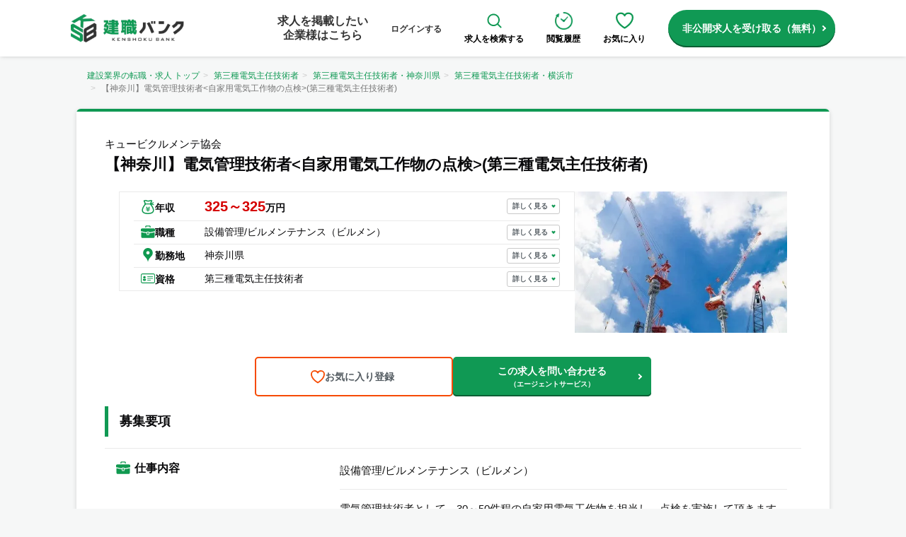

--- FILE ---
content_type: text/html; charset=utf-8
request_url: https://kenshoku-bank.com/jobs/438
body_size: 65466
content:
<!DOCTYPE html><html lang="ja"><head><meta charSet="utf-8"/><meta name="viewport" content="width=device-width, initial-scale=1"/><link rel="preload" href="/nextjs/images/sample_images/image7_small.jpg" as="image" fetchPriority="high"/><link rel="stylesheet" href="/_next/static/css/a09db998ae8cb4e5.css" data-precedence="next"/><link rel="stylesheet" href="/_next/static/css/4d21ca9472ea8ecd.css" data-precedence="next"/><link rel="stylesheet" href="/_next/static/css/004bd4c7337f83cb.css" data-precedence="next"/><link rel="stylesheet" href="/_next/static/css/2130668d969e458d.css" data-precedence="next"/><link rel="preload" as="script" fetchPriority="low" href="/_next/static/chunks/webpack-a43500eb31823f46.js"/><script src="/_next/static/chunks/fd9d1056-6f377e72ce56d120.js" async=""></script><script src="/_next/static/chunks/2117-c05fd9f6f4961907.js" async=""></script><script src="/_next/static/chunks/main-app-5ff2e5de8ad4ba0f.js" async=""></script><script src="/_next/static/chunks/5878-9e4b965d9992d024.js" async=""></script><script src="/_next/static/chunks/2972-93e56088d8928593.js" async=""></script><script src="/_next/static/chunks/8003-4ba07a47cc0e5f84.js" async=""></script><script src="/_next/static/chunks/6137-b82dede580414097.js" async=""></script><script src="/_next/static/chunks/5661-13a0ecb234ae2806.js" async=""></script><script src="/_next/static/chunks/9344-4d3425e24b56526e.js" async=""></script><script src="/_next/static/chunks/app/jobs/%5Bid%5D/page-cc2abeb35a73a3d6.js" async=""></script><script src="/_next/static/chunks/1244-eb4ffcb645d68764.js" async=""></script><script src="/_next/static/chunks/app/layout-36f5e3786114fd64.js" async=""></script><link rel="preload" href="https://www.googletagmanager.com/gtag/js?id=UA-113278017-1" as="script"/><link rel="preload" href="https://www.googletagmanager.com/gtm.js?id=GTM-W2QH933" as="script"/><meta content="on" http-equiv="x-dns-prefetch-control"/><link href="//www.google-analytics.com" rel="preconnect dns-prefetch"/><link href="//www.googletagmanager.com" rel="preconnect dns-prefetch"/><link href="//connect.facebook.net" rel="preconnect dns-prefetch"/><link href="https://dev.visualwebsiteoptimizer.com/" rel="preconnect"/><title>キュービクルメンテ協会の求人 | 建設業界の転職・求人情報なら【建職バンク】 |  【神奈川】電気管理技術者&lt;自家用電気工作物の点検&gt;(第三種電気主任技術者)</title><meta name="description" content="キュービクルメンテ協会の求人 | 【神奈川】電気管理技術者&lt;自家用電気工作物の点検&gt;(第三種電気主任技術者)。キュービクルメンテ協会の仕事内容や年収など詳しい求人情報を掲載。"/><link rel="canonical" href="https://kenshoku-bank.com/jobs/438"/><meta property="og:title" content="キュービクルメンテ協会の求人 | 建設業界の転職・求人情報なら【建職バンク】 |  【神奈川】電気管理技術者&lt;自家用電気工作物の点検&gt;(第三種電気主任技術者)"/><meta property="og:description" content="キュービクルメンテ協会の求人 | 【神奈川】電気管理技術者&lt;自家用電気工作物の点検&gt;(第三種電気主任技術者)。キュービクルメンテ協会の仕事内容や年収など詳しい求人情報を掲載。"/><meta property="og:site_name" content="建設業界の転職・求人情報なら【建職バンク】"/><meta property="og:image" content="https://kenshoku-bank.com//images/logos/logo_kenshoku_bank.png"/><meta property="og:image:width" content="520"/><meta property="og:image:height" content="390"/><meta name="twitter:card" content="summary_large_image"/><meta name="twitter:title" content="キュービクルメンテ協会の求人 | 建設業界の転職・求人情報なら【建職バンク】 |  【神奈川】電気管理技術者&lt;自家用電気工作物の点検&gt;(第三種電気主任技術者)"/><meta name="twitter:description" content="キュービクルメンテ協会の求人 | 【神奈川】電気管理技術者&lt;自家用電気工作物の点検&gt;(第三種電気主任技術者)。キュービクルメンテ協会の仕事内容や年収など詳しい求人情報を掲載。"/><meta name="twitter:image" content="https://kenshoku-bank.com//images/logos/logo_kenshoku_bank.png"/><meta name="twitter:image:width" content="520"/><meta name="twitter:image:height" content="390"/><script src="/_next/static/chunks/polyfills-42372ed130431b0a.js" noModule=""></script></head><script>(self.__next_s=self.__next_s||[]).push([0,{"children":"window._vwo_code || (function() {var account_id=762173,version=2.0,settings_tolerance=2000,hide_element='body',hide_element_style = 'opacity:0 !important;filter:alpha(opacity=0) !important;background:none !important',/* DO NOT EDIT BELOW THIS LINE */f=false,w=window,d=document,v=d.querySelector('#vwoCode'),cK='_vwo_'+account_id+'_settings',cc={};try{var c=JSON.parse(localStorage.getItem('_vwo_'+account_id+'_config'));cc=c&&typeof c==='object'?c:{}}catch(e){}var stT=cc.stT==='session'?w.sessionStorage:w.localStorage;code={use_existing_jquery:function(){return typeof use_existing_jquery!=='undefined'?use_existing_jquery:undefined},library_tolerance:function(){return typeof library_tolerance!=='undefined'?library_tolerance:undefined},settings_tolerance:function(){return cc.sT||settings_tolerance},hide_element_style:function(){return'{'+(cc.hES||hide_element_style)+'}'},hide_element:function(){return typeof cc.hE==='string'?cc.hE:hide_element},getVersion:function(){return version},finish:function(){if(!f){f=true;var e=d.getElementById('_vis_opt_path_hides');if(e)e.parentNode.removeChild(e)}},finished:function(){return f},load:function(e){var t=this.getSettings(),n=d.createElement('script'),i=this;if(t){n.textContent=t;d.getElementsByTagName('head')[0].appendChild(n);if(!w.VWO||VWO.caE){stT.removeItem(cK);i.load(e)}}else{n.fetchPriority='high';n.src=e;n.type='text/javascript';n.onerror=function(){_vwo_code.finish()};d.getElementsByTagName('head')[0].appendChild(n)}},getSettings:function(){try{var e=stT.getItem(cK);if(!e){return}e=JSON.parse(e);if(Date.now()>e.e){stT.removeItem(cK);return}return e.s}catch(e){return}},init:function(){if(d.URL.indexOf('__vwo_disable__')>-1)return;var e=this.settings_tolerance();w._vwo_settings_timer=setTimeout(function(){_vwo_code.finish();stT.removeItem(cK)},e);var t=d.currentScript,n=d.createElement('style'),i=this.hide_element(),r=t&&!t.async&&i?i+this.hide_element_style():'',c=d.getElementsByTagName('head')[0];n.setAttribute('id','_vis_opt_path_hides');v&&n.setAttribute('nonce',v.nonce);n.setAttribute('type','text/css');if(n.styleSheet)n.styleSheet.cssText=r;else n.appendChild(d.createTextNode(r));c.appendChild(n);this.load('https://dev.visualwebsiteoptimizer.com/j.php?a='+account_id+'&u='+encodeURIComponent(d.URL)+'&vn='+version)}};w._vwo_code=code;code.init();})();","id":"vwoCode"}])</script><body class="flex flex-col min-h-screen"><div class="l-header -base hidden md:block"><div class="l-header-container"><div class="l-header__image"><a href="/"><img alt="ロゴ" loading="lazy" width="160" height="40" decoding="async" data-nimg="1" style="color:transparent" srcSet="/_next/image?url=%2Fnextjs%2Fimages%2Flogo%2Flogo.webp&amp;w=256&amp;q=75 1x, /_next/image?url=%2Fnextjs%2Fimages%2Flogo%2Flogo.webp&amp;w=384&amp;q=75 2x" src="/_next/image?url=%2Fnextjs%2Fimages%2Flogo%2Flogo.webp&amp;w=384&amp;q=75"/></a></div><div class="l-header__menu"><div class="l-header__menu__item -no-border"><a href="https://kenshoku-bank.com/inquiry_ep?ref=header"><span class="l-header__menu__item__text u-fs16 u-lh20">求人を掲載したい<br/>企業様はこちら</span></a></div><div class="l-header__menu__item -no-border"><a href="https://kenshoku-bank.com/login"><span class="l-header__menu__item__text">ログインする</span></a></div><div class="l-header__menu__item -no-border"><a href="/jobs" class="l-header__icon-menu"><img alt="虫眼鏡アイコン" loading="lazy" width="25" height="25" decoding="async" data-nimg="1" style="color:transparent" src="/nextjs/images/icons/ic_magnifying-glass.svg"/><p>求人を検索する</p></a></div><div class="l-header__menu__item -no-border"><a href="https://kenshoku-bank.com/histories" class="l-header__icon-menu"><img alt="時計アイコン" loading="lazy" width="25" height="25" decoding="async" data-nimg="1" style="color:transparent" srcSet="/_next/image?url=%2Fnextjs%2Fimages%2Ficons%2Fic_clock_outline_green.png&amp;w=32&amp;q=75 1x, /_next/image?url=%2Fnextjs%2Fimages%2Ficons%2Fic_clock_outline_green.png&amp;w=64&amp;q=75 2x" src="/_next/image?url=%2Fnextjs%2Fimages%2Ficons%2Fic_clock_outline_green.png&amp;w=64&amp;q=75"/><p>閲覧履歴</p></a></div><div class="l-header__menu__item -no-border"><a href="https://kenshoku-bank.com/favorites" class="l-header__icon-menu"><img alt="ハートアイコン" loading="lazy" width="25" height="25" decoding="async" data-nimg="1" style="color:transparent" src="/nextjs/images/icons/ic_heart_outline_green.svg"/><p>お気に入り</p></a></div><a href="https://kenshoku-bank.com/entry_member?ref=pc-header-cta" class="c-button c-button-cta u-ml16 -w-auto -arrow-right">非公開求人を受け取る（無料）</a></div></div></div><div class="l-header -base md:hidden"><div class="l-header-container"><div class="u-flex -justify-between u-gap10 l-header__icon-wrapper"><a href="https://kenshoku-bank.com/entry_member?ref=top-sp-header" class="l-header__icon"><img alt="会員登録アイコン" loading="lazy" width="20" height="20" decoding="async" data-nimg="1" class="u-ml4" style="color:transparent" srcSet="/_next/image?url=%2Fnextjs%2Fimages%2Ficons%2Fic_registration.png&amp;w=32&amp;q=75 1x, /_next/image?url=%2Fnextjs%2Fimages%2Ficons%2Fic_registration.png&amp;w=48&amp;q=75 2x" src="/_next/image?url=%2Fnextjs%2Fimages%2Ficons%2Fic_registration.png&amp;w=48&amp;q=75"/><div class="l-header__icon-text">会員登録</div></a><a href="https://kenshoku-bank.com/login?ref=top-sp-header" class="l-header__icon"><img alt="ログインアイコン" loading="lazy" width="20" height="20" decoding="async" data-nimg="1" style="color:transparent" srcSet="/_next/image?url=%2Fnextjs%2Fimages%2Ficons%2Fic_login.png&amp;w=32&amp;q=75 1x, /_next/image?url=%2Fnextjs%2Fimages%2Ficons%2Fic_login.png&amp;w=48&amp;q=75 2x" src="/_next/image?url=%2Fnextjs%2Fimages%2Ficons%2Fic_login.png&amp;w=48&amp;q=75"/><div class="l-header__icon-text">ログイン</div></a></div><div class="l-header__image -center"><a href="/"><img alt="ロゴ" loading="lazy" width="160" height="40" decoding="async" data-nimg="1" style="color:transparent" srcSet="/_next/image?url=%2Fnextjs%2Fimages%2Flogo%2Flogo.webp&amp;w=256&amp;q=75 1x, /_next/image?url=%2Fnextjs%2Fimages%2Flogo%2Flogo.webp&amp;w=384&amp;q=75 2x" src="/_next/image?url=%2Fnextjs%2Fimages%2Flogo%2Flogo.webp&amp;w=384&amp;q=75"/></a></div><div id="js-hamburger-bg" class="l-header__sp-hamburger u-w50"></div><div class="u-flex -items-center u-mr3 u-gap15"><a href="/jobs?ref=top-sp-header" class="l-header__icon"><img alt="虫眼鏡アイコン" loading="lazy" width="20" height="20" decoding="async" data-nimg="1" style="color:transparent" src="/nextjs/images/icons/ic_magnifying-glass.svg"/><div class="l-header__icon-text">求人検索</div></a><div class="c-hamburger__icon-wrapper"><div class="c-hamburger__icon false"></div><div class="l-header__icon-text">メニュー</div></div></div></div></div><div class="c-hamburger"><nav class="c-hamburger__menu false"><div class="u-pt10 u-px20 u-w-full"><div class="u-flex -justify-between"><a href="https://kenshoku-bank.com/entry_member?ref=sp-menu-cta" class="c-button -green -arrow-right -flex-twin-btn u-flex -justify-center"><div class="u-mr10"><span class="c-label -bg-white -hamburger-entry-sp u-px4 u-py2 u-mr4">無料</span><span>会員登録</span></div></a><a href="https://kenshoku-bank.com/login?ref=sp-menu-login" class="c-button -fullwhite -border-lightgray -no-shadow -arrow-right -gray-arrow -flex-twin-btn -ml2"><p class="u-mr10 u-color-gray">ログイン</p></a></div><div class="c-hamburger__item -border-with-radius u-bg-white u-p1 u-mt10"><a href="https://kenshoku-bank.com/inquiry_ep?ref=sp-menu-inquiry" class="c-hamburger__link u-py10 -arrow-right"><img alt="ビルアイコン" loading="lazy" width="18" height="18" decoding="async" data-nimg="1" style="color:transparent" srcSet="/_next/image?url=%2Fnextjs%2Fimages%2Ficons%2Fic_building.png&amp;w=32&amp;q=75 1x, /_next/image?url=%2Fnextjs%2Fimages%2Ficons%2Fic_building.png&amp;w=48&amp;q=75 2x" src="/_next/image?url=%2Fnextjs%2Fimages%2Ficons%2Fic_building.png&amp;w=48&amp;q=75"/><p class="u-fs12 u-ml11">採用のご担当者様へ</p></a></div><div><div class="c-hamburger__item -list-border u-bg-white u-p1 u-mt10"><a href="https://kenshoku-bank.com/favorites?ref=sp-menu-favorites" class="c-hamburger__link u-py10 -arrow-right"><img alt="お気に入りアイコン" loading="lazy" width="18" height="18" decoding="async" data-nimg="1" class="h-[18px]" style="color:transparent" src="/nextjs/images/icons/ic_heart_outline_green.svg"/><p class="u-fs12 u-ml11">お気に入り</p></a></div><div class="c-hamburger__item -list-border u-bg-white u-p1"><a href="https://kenshoku-bank.com/histories" class="c-hamburger__link u-py10 -arrow-right"><img alt="時計アイコン" loading="lazy" width="18" height="18" decoding="async" data-nimg="1" style="color:transparent" srcSet="/_next/image?url=%2Fnextjs%2Fimages%2Ficons%2Fic_clock_outline_green.png&amp;w=32&amp;q=75 1x, /_next/image?url=%2Fnextjs%2Fimages%2Ficons%2Fic_clock_outline_green.png&amp;w=48&amp;q=75 2x" src="/_next/image?url=%2Fnextjs%2Fimages%2Ficons%2Fic_clock_outline_green.png&amp;w=48&amp;q=75"/><p class="u-fs12 u-ml11">閲覧履歴</p></a></div><div class="c-hamburger__item -list-border u-bg-white u-p1"><a href="https://kenshoku-bank.com/entry_member?ref=sp-menu-message" class="c-hamburger__link u-py10 -arrow-right"><img alt="メールアイコン" loading="lazy" width="18" height="18" decoding="async" data-nimg="1" style="color:transparent" srcSet="/_next/image?url=%2Fnextjs%2Fimages%2Ficons%2Fic_mail_2.png&amp;w=32&amp;q=75 1x, /_next/image?url=%2Fnextjs%2Fimages%2Ficons%2Fic_mail_2.png&amp;w=48&amp;q=75 2x" src="/_next/image?url=%2Fnextjs%2Fimages%2Ficons%2Fic_mail_2.png&amp;w=48&amp;q=75"/><p class="u-fs12 u-ml11">スカウトメッセージ</p></a></div><div class="c-hamburger__item -list-border u-bg-white u-p1"><a href="https://kenshoku-bank.com/entry_member?ref=sp-menu-interview" class="c-hamburger__link u-py10 -arrow-right"><img alt="面接日程アイコン" loading="lazy" width="18" height="18" decoding="async" data-nimg="1" style="color:transparent" srcSet="/_next/image?url=%2Fnextjs%2Fimages%2Ficons%2Fic_calendar.png&amp;w=32&amp;q=75 1x, /_next/image?url=%2Fnextjs%2Fimages%2Ficons%2Fic_calendar.png&amp;w=48&amp;q=75 2x" src="/_next/image?url=%2Fnextjs%2Fimages%2Ficons%2Fic_calendar.png&amp;w=48&amp;q=75"/><p class="u-fs12 u-ml11">面接日程</p></a></div><div class="c-hamburger__item -list-border u-bg-white u-p1"><a href="https://kenshoku-bank.com/entry_member?ref=sp-menu-resume" class="c-hamburger__link u-py10 -arrow-right"><img alt="Web履歴書アイコン" loading="lazy" width="18" height="18" decoding="async" data-nimg="1" style="color:transparent" srcSet="/_next/image?url=%2Fnextjs%2Fimages%2Ficons%2Fic_user.png&amp;w=32&amp;q=75 1x, /_next/image?url=%2Fnextjs%2Fimages%2Ficons%2Fic_user.png&amp;w=48&amp;q=75 2x" src="/_next/image?url=%2Fnextjs%2Fimages%2Ficons%2Fic_user.png&amp;w=48&amp;q=75"/><p class="u-fs12 u-ml11">Web履歴書</p></a></div><div class="c-hamburger__item -list-border u-bg-white u-p1"><a href="https://kenshoku-bank.com/examdk?ref=sp-menu-exam" class="c-hamburger__link u-py10 -arrow-right"><img alt="電気工事士試験問題アイコン" loading="lazy" width="18" height="18" decoding="async" data-nimg="1" style="color:transparent" src="/nextjs/images/icons/ic_exam.svg"/><p class="u-fs12 u-ml11">電気工事士試験問題</p></a></div></div><div class="u-mt16"><div class="text-center u-font-bold u-fs14">転職先のご相談</div><div class="u-flex -justify-center u-mt8 u-gap6"><a class="p-job-change-banner__item shadow" href="https://kenshoku-bank.com/entry_member?ref=menu-mikeiken_sp"><img alt="未経験" loading="lazy" width="76" height="100" decoding="async" data-nimg="1" class="p-job-change-banner__image w-auto h-auto" style="color:transparent" srcSet="/_next/image?url=%2Fnextjs%2Fimages%2Fcharacters%2Fman_other.webp&amp;w=96&amp;q=75 1x, /_next/image?url=%2Fnextjs%2Fimages%2Fcharacters%2Fman_other.webp&amp;w=256&amp;q=75 2x" src="/_next/image?url=%2Fnextjs%2Fimages%2Fcharacters%2Fman_other.webp&amp;w=256&amp;q=75"/><div class="u-fs12 u-font-semibold u-color-gray u-mt1">未経験</div><div class="u-fs8 u-color-gray">はこちら</div></a><a class="p-job-change-banner__item shadow" href="https://kenshoku-bank.com/entry_member?ref=menu-sekokan_sp"><img alt="施工管理" loading="lazy" width="76" height="100" decoding="async" data-nimg="1" class="p-job-change-banner__image w-auto h-auto" style="color:transparent" srcSet="/_next/image?url=%2Fnextjs%2Fimages%2Fcharacters%2Fman_sekokan.webp&amp;w=96&amp;q=75 1x, /_next/image?url=%2Fnextjs%2Fimages%2Fcharacters%2Fman_sekokan.webp&amp;w=256&amp;q=75 2x" src="/_next/image?url=%2Fnextjs%2Fimages%2Fcharacters%2Fman_sekokan.webp&amp;w=256&amp;q=75"/><div class="u-fs12 u-font-semibold u-color-gray u-mt1">施工管理</div><div class="u-fs8 u-color-gray">はこちら</div></a><a class="p-job-change-banner__item shadow" href="https://kenshoku-bank.com/entry_member?ref=menu-setsubi_sp"><img alt="設備管理" loading="lazy" width="76" height="100" decoding="async" data-nimg="1" class="p-job-change-banner__image w-auto h-auto" style="color:transparent" srcSet="/_next/image?url=%2Fnextjs%2Fimages%2Fcharacters%2Fman_sekkei.webp&amp;w=96&amp;q=75 1x, /_next/image?url=%2Fnextjs%2Fimages%2Fcharacters%2Fman_sekkei.webp&amp;w=256&amp;q=75 2x" src="/_next/image?url=%2Fnextjs%2Fimages%2Fcharacters%2Fman_sekkei.webp&amp;w=256&amp;q=75"/><div class="u-fs12 u-font-semibold u-color-gray u-mt1">設備管理</div><div class="u-fs8 u-color-gray">はこちら</div></a><a class="p-job-change-banner__item shadow" href="https://kenshoku-bank.com/entry_member?ref=menu-shokunin_sp"><img alt="職人" loading="lazy" width="76" height="100" decoding="async" data-nimg="1" class="p-job-change-banner__image w-auto h-auto" style="color:transparent" srcSet="/_next/image?url=%2Fnextjs%2Fimages%2Fcharacters%2Fman_koji.webp&amp;w=96&amp;q=75 1x, /_next/image?url=%2Fnextjs%2Fimages%2Fcharacters%2Fman_koji.webp&amp;w=256&amp;q=75 2x" src="/_next/image?url=%2Fnextjs%2Fimages%2Fcharacters%2Fman_koji.webp&amp;w=256&amp;q=75"/><div class="u-fs12 u-font-semibold u-color-gray u-mt1">職人</div><div class="u-fs8 u-color-gray">はこちら</div></a></div></div></div></nav></div><main class="flex-grow"><div><div class="ver2"><div class="l-container u-p8"><ol class="breadcrumb"><li class=""><a href="/">建設業界の転職・求人 トップ</a></li><li class=""><a href="/licenses/license_4">第三種電気主任技術者</a></li><li class=""><a href="/licenses/license_4/prefecture_14">第三種電気主任技術者・神奈川県</a></li><li class=""><a href="/licenses/license_4/prefecture_14/city_28">第三種電気主任技術者・横浜市</a></li><li class="active">【神奈川】電気管理技術者&lt;自家用電気工作物の点検&gt;(第三種電気主任技術者)</li></ol><div class="c-border-top"></div><div class="c-panel -job-detail u-mt0 -border-top"><div class="c-panel__header -no-border u-p0 -title"><div class="u-flex -items-center u-gap8"><div class="p-job-search__item__tags"></div></div><h1 class="c-panel__header__title -detail"><span class="c-panel__header__title__company u-mb5">キュービクルメンテ協会</span>【神奈川】電気管理技術者&lt;自家用電気工作物の点検&gt;(第三種電気主任技術者)</h1><div class="u-flex -wrap u-mt4"></div></div><div class="u-p20 u-flex -justify-between -items-start u-gap50"><div class="p-job-info"><table class="p-job-info__table"><tbody><tr class="p-job-info__tr"><th class="p-job-info__th u-pt11"><p class="u-flex -items-center u-gap6"><img alt="給与アイコン" loading="lazy" width="16" height="16" decoding="async" data-nimg="1" class="u-mb2 p-job-info__icon" style="color:transparent" src="/nextjs/images/icons/ic_money.svg"/><span class="p-job-info__text">年収</span></p></th><td class="p-job-info__td u-pos-rel"><b class="p-job-info__text -lg-red">325～325</b><b class="p-job-info__text">万円</b><a class="c-more-link" href="#salary">詳しく見る</a></td></tr><tr class="p-job-info__tr"><th class="p-job-info__th"><p class="u-flex -items-center u-gap6"><img alt="カバンアイコン" loading="lazy" width="16" height="16" decoding="async" data-nimg="1" class="u-mb2 p-job-info__icon" style="color:transparent" src="/nextjs/images/icons/ic_bag.svg"/><span class="p-job-info__text">職種</span></p></th><td class="p-job-info__td u-pos-rel"><span>設備管理</span><span>/<!-- -->ビルメンテナンス（ビルメン）</span><a class="c-more-link" href="#description">詳しく見る</a></td></tr><tr class="p-job-info__tr"><th class="p-job-info__th"><p class="u-flex -items-center u-gap6"><img alt="マップアイコン" loading="lazy" width="16" height="16" decoding="async" data-nimg="1" class="u-mb2 p-job-info__icon" style="color:transparent" src="/nextjs/images/icons/ic_location.svg"/><span class="p-job-info__text">勤務地</span></p></th><td class="p-job-info__td u-pos-rel">神奈川県<a class="c-more-link" href="#work_location">詳しく見る</a></td></tr><tr class="p-job-info__tr"><th class="p-job-info__th"><p class="u-flex -items-center u-gap6"><img alt="資格アイコン" loading="lazy" width="16" height="16" decoding="async" data-nimg="1" class="u-mb2 p-job-info__icon" style="color:transparent" src="/nextjs/images/icons/ic_license.svg"/><span class="p-job-info__text">資格</span></p></th><td class="p-job-info__td u-pos-rel"><div class="p-job-info__license-content">第三種電気主任技術者</div><a class="c-more-link" href="#requirements">詳しく見る</a></td></tr></tbody></table></div><div><div><picture><source srcSet="/nextjs/images/sample_images/image7_small.webp" type="image/webp"/><img alt="求人の画像" fetchPriority="high" width="300" height="200" decoding="async" data-nimg="1" class="p-job-detail__image" style="color:transparent;max-width:none;height:200px" src="/nextjs/images/sample_images/image7_small.jpg"/></picture></div></div></div><div class="u-flex -justify-center"><div class="p-job-detail__buttons"><button class="c-button -border-orange -heart-icon -sp-text-sm u-w280">お気に入り登録</button><a class="c-button -green -arrow-right u-py10 u-w280" href="https://kenshoku-bank.com/entry_member?job_id=438&amp;ref=inquiry_center_agent">この求人を問い合わせる<br/><p class="u-fs10">（エージェントサービス）</p></a></div></div><div class="c-panel__body"><h2 id="job_requirements" class="c-panel__header">募集要項</h2><div class="p-job-detail__information u-pos-rel u-px0"><div class="p-job-detail__information-table"><div class="p-job-detail__information-table-row"><div class="p-job-detail__information-table-header u-flex"><img alt="bag" loading="lazy" width="20" height="20" decoding="async" data-nimg="1" class="u-mr6 u-mt1" style="color:transparent;max-width:none;height:20px" src="/nextjs/images/icons/ic_bag.svg"/><h3 id="description" class="p-job-detail__heading">仕事内容</h3></div><div class="p-job-detail__information-table-content"><div>設備管理/ビルメンテナンス（ビルメン）</div><div>電気管理技術者として、30～50件程の自家用電気工作物を担当し、点検を実施して頂きます。<br><p class="u-mb6 u-pl6 u-border-l-solid-3 u-color-main u-font-bold">具体的には<br></p>①月次点検：自家用電気工作物の目視点検。基本的には1人での点検です。<br>②年次点検：年に1回、停電して精密点検をする。2名以上での点検、試験業務。<br>③緊急対応：漏電や停電など緊急時の対応。再発防止の提案など。<br><br>★経験のある方でも、現場が様々で慣れないところは点検同行等サポート致します。<br><br>多くの人の生活にかかわる電気の安全を保ち続けるやりがいのある仕事です。点検スケジュールは、電気管理技術者が直接お客様とやり取りしながら調整するため、ある程度プライベートを意識した予定の組み方も可能です。</div></div></div><div class="p-job-detail__information-table-row"><div class="p-job-detail__information-table-header u-flex"><img alt="calendar" loading="lazy" width="20" height="20" decoding="async" data-nimg="1" class="u-mr6 u-mt2" style="color:transparent;max-width:none;height:20px" src="/nextjs/images/icons/ic_calendar.svg"/><h3 id="holiday_detail" class="p-job-detail__heading">休日・休暇</h3></div><div class="p-job-detail__information-table-content"><div style="white-space:pre-line">電気管理技術者のスケジュ－ルによる。</div></div></div><div class="p-job-detail__information-table-row"><div class="p-job-detail__information-table-header u-flex"><img alt="license" loading="lazy" width="20" height="20" decoding="async" data-nimg="1" class="u-mr6 u-mt2" style="color:transparent;max-width:none;height:20px" src="/nextjs/images/icons/ic_license.svg"/><h3 id="requirements" class="p-job-detail__heading">応募条件</h3></div><div class="p-job-detail__information-table-content"><p class="p-job-detail__sub-heading -h3 u-color-main u-mb6 u-pl6 u-border-l-solid-3 u-fs15 u-font-bold-imp">資格・免許</p><div style="white-space:pre-line">第三種電気主任技術者</div><p class="p-job-detail__sub-heading -h3 u-color-main u-mb6 u-pl6 u-border-l-solid-3 u-fs15 u-font-bold-imp">望ましい免許・資格</p><div style="white-space:pre-line">第一種電気工事士
第二種電気工事士</div><p class="p-job-detail__sub-heading -h3 u-color-main u-mb6 u-pl6 u-border-l-solid-3 u-fs15 u-font-bold-imp">経験</p><div style="white-space:pre-line">自家用電気工作物の常駐点検の経歴が5年以上必要。また、実務経歴の証明が必要。（必須）</div><div style="white-space:pre-line"></div><div style="white-space:pre-line"></div><p class="p-job-detail__sub-heading -h3 u-color-main u-mb6 u-pl6 u-border-l-solid-3 u-fs15 u-font-bold-imp">学歴</p><div style="white-space:pre-line">不問</div></div></div><div class="p-job-detail__information-table-row"><div class="p-job-detail__information-table-header u-flex"><img alt="desired personality" loading="lazy" width="20" height="20" decoding="async" data-nimg="1" class="u-mr6 u-mt2" style="color:transparent;max-width:none;height:20px" src="/nextjs/images/icons/ic_demanded_human.svg"/><h3 id="desired_personality" class="p-job-detail__heading">求める人物像</h3></div><div class="p-job-detail__information-table-content"><div style="white-space:pre-line">・責任持って点検業務を遂行する方。
・お客様とのコミュニケーションが図れる方。</div></div></div><div class="p-job-detail__information-table-row"><div class="p-job-detail__information-table-header u-flex"><img alt="employment status" loading="lazy" width="20" height="20" decoding="async" data-nimg="1" class="u-mr6 u-mt2" style="color:transparent;max-width:none;height:20px" src="/nextjs/images/icons/ic_employment_status_human.svg"/><h3 id="contract_detail" class="p-job-detail__heading">雇用形態</h3></div><div class="p-job-detail__information-table-content"><div>※ 詳細は面談時にお伝えいたします。</div></div></div><div class="p-job-detail__information-table-row"><div class="p-job-detail__information-table-header u-flex"><img alt="location" loading="lazy" width="20" height="20" decoding="async" data-nimg="1" class="u-mr6 u-mt2" style="color:transparent;max-width:none;height:20px" src="/nextjs/images/icons/ic_location.svg"/><h3 id="work_location" class="p-job-detail__heading">勤務地</h3></div><div class="p-job-detail__information-table-content">神奈川県横浜市</div></div><div class="p-job-detail__information-table-row"><div class="p-job-detail__information-table-header u-flex"><img alt="money" loading="lazy" width="20" height="20" decoding="async" data-nimg="1" class="u-mr6 u-mt2" style="color:transparent;max-width:none;height:20px" src="/nextjs/images/icons/ic_money.svg"/><h3 id="salary" class="p-job-detail__heading">給与</h3></div><div class="p-job-detail__information-table-content"><div style="white-space:pre-line">～27万円</div><p class="p-job-detail__sub-heading -h3 u-color-main u-mb6 u-pl6 u-border-l-solid-3 u-fs15 u-font-bold-imp">賞与</p><div style="white-space:pre-line">特になし</div><p class="p-job-detail__sub-heading -h3 u-color-main u-mb6 u-pl6 u-border-l-solid-3 u-fs15 u-font-bold-imp">年収</p><div><p>325万円 <!-- -->~<!-- --> 325万円</p></div><div style="white-space:pre-line"></div></div></div><div id="job_working_time" class="p-job-detail__information-table-row"><div class="p-job-detail__information-table-header u-flex"><img alt="clock" loading="lazy" width="20" height="20" decoding="async" data-nimg="1" class="u-mr6 u-mt2" style="color:transparent;max-width:none;height:20px" src="/nextjs/images/icons/ic_clock.svg"/><h3 id="working_time" class="p-job-detail__heading">勤務時間</h3></div><div class="p-job-detail__information-table-content"><div style="white-space:pre-line">基本：平日9時から17時</div></div></div><div class="p-job-detail__information-table-row"><div class="p-job-detail__information-table-header u-flex"><img alt="plus circle" loading="lazy" width="20" height="20" decoding="async" data-nimg="1" class="u-mr6 u-mt2" style="color:transparent;max-width:none;height:20px" src="/nextjs/images/icons/ic_plus_circle.svg"/><h3 id="welfare_detail" class="p-job-detail__heading">処遇・福利厚生</h3></div><div class="p-job-detail__information-table-content"><div style="white-space:pre-line">特になし</div><div style="white-space:pre-line">特になし</div></div></div><div class="p-job-detail__information-table-row"><div class="p-job-detail__information-table-header u-flex"><img alt="hammer" loading="lazy" width="20" height="20" decoding="async" data-nimg="1" class="u-mr6 u-mt2" style="color:transparent;max-width:none;height:20px" src="/nextjs/images/icons/ic_hammer.svg"/><h3 id="work_details" class="p-job-detail__heading">勤務詳細</h3></div><div class="p-job-detail__information-table-content"><p class="p-job-detail__sub-heading -h3 u-color-main u-mb6 u-pl6 u-border-l-solid-3 u-fs15 u-font-bold-imp">キャリアパス</p><div style="white-space:pre-line">経験がおありでも、まずは協会職員に点検同行し、月次点検・年次点検の仕方、お客様とのコミュニケーションを学んで貰います。</div><p class="p-job-detail__sub-heading -h3 u-color-main u-mb6 u-pl6 u-border-l-solid-3 u-fs15 u-font-bold-imp">得られるスキル・経験</p><div style="white-space:pre-line">電気管理技術者の実務経歴を多く積んで貰うことが可能。</div><p class="p-job-detail__sub-heading -h3 u-color-main u-mb6 u-pl6 u-border-l-solid-3 u-fs15 u-font-bold-imp">受動喫煙対策</p><div>※ 詳細は面談時にお伝えいたします。</div></div></div><div class="p-job-detail__information-table-row u-dis-none"><div class="p-job-detail__information-table-header"><h3 id="service_type" class="p-job-detail__heading">求人の種類</h3></div><div class="p-job-detail__information-table-content"><div style="white-space:pre-line">自社提案</div></div></div><div class="p-job-detail__information-table-row"><div class="p-job-detail__information-table-header u-flex"><img alt="diamond" loading="lazy" width="20" height="20" decoding="async" data-nimg="1" class="u-mr6 u-mt2" style="color:transparent;max-width:none;height:20px" src="/nextjs/images/icons/ic_diamond.svg"/><p id="job_id" class="u-font-bold p-job-detail__heading">求人種別</p></div><div class="p-job-detail__information-table-content">エージェントサービス</div></div><div class="u-flex -column"><div class="p-job-detail__information-table-row"><div class="p-job-detail__information-table-header u-flex"><img alt="chat bubbles green" loading="lazy" width="20" height="20" decoding="async" data-nimg="1" class="u-mr6 u-mt2" style="color:transparent;max-width:none;height:20px" src="/nextjs/images/icons/ic_chat_bubbles_green.svg"/><h2 id="workplace_environment" class="p-job-detail__heading">職場環境について</h2></div><div class="p-job-detail__information-table-content"></div></div><div class="p-job-detail__interview-comment"><h3 class="p-job-detail__interview-comment-title"><img alt="mic" loading="lazy" width="20" height="20" decoding="async" data-nimg="1" class="p-job-detail__interview-comment-icon" style="color:transparent;max-width:none;height:20px" src="/nextjs/images/icons/ic_mic.svg"/><span class="u-ml4">建職バンク編集部コメント</span></h3><p class="p-job-detail__interview-comment-body">キュービクルメンテ協会は、自家用電気工作物の点検を通じて電気の安全を保つ事業をメインで展開しています。<br>働き方として、電気管理技術者が自身でスケジュールを調整できるため、プライベートに配慮しながら働くことが可能です。<br>社内では、経験豊富な職員による点検同行や指導を通じてスキルアップを支援しているため着実に成長できる環境があります。働きやすさと幅広い経験を両立させたい方におすすめの求人です。</p></div></div></div><div class="u-flex -justify-center"><div class="p-job-detail__buttons"><button class="c-button -border-orange -heart-icon -sp-text-sm u-w280">お気に入り登録</button><a class="c-button -green -arrow-right u-py10 u-w280" href="https://kenshoku-bank.com/entry_member?job_id=438&amp;ref=inquiry_center_agent">この求人を問い合わせる<br/><p class="u-fs10">（エージェントサービス）</p></a></div></div></div></div></div><div class="c-panel u-mt50 u-w-full u-pos-rel"><h2 class="text-[28px] font-bold text-center absolute mb-[2px] top-[-22px] w-full u-color-main">ご利用の流れ</h2><div class="flex flex-col w-4/5 relative top-[2px] mx-auto py-10"><img alt="ステップバー 1-3" loading="lazy" width="1200" height="100" decoding="async" data-nimg="1" class="u-w-full" style="color:transparent" src="/nextjs/images/job_detail/step_bar_1-3.svg"/><div class="flex flex-row"><div class="flex flex-row py-[18px] px-[14px] w-full"><img alt="ご登録アイコン" loading="lazy" width="48" height="48" decoding="async" data-nimg="1" class="w-[32%]" style="color:transparent" src="/nextjs/images/icons/ic_registration_3.svg"/><div class="flex flex-col pl-[18px]"><p class="text-center text-[16px] font-bold">ご登録</p><div class="text-[12px] py-4"><p>Webで簡単お申し込み</p><p class="u-mt8">※完全無料で<br/>ご利用いただけます</p></div></div></div><div class="flex flex-row py-[18px] px-[14px] w-full"><img alt="カウンセリングアイコン" loading="lazy" width="48" height="48" decoding="async" data-nimg="1" class="w-[32%]" style="color:transparent" src="/nextjs/images/icons/ic_counseling.svg"/><div class="flex flex-col pl-[18px]"><p class="text-center text-[16px] font-bold">カウンセリング</p><p class="text-[12px] py-4">オンラインで転職のお悩みや希望条件をヒアリング</p></div></div><div class="flex flex-row py-[18px] px-[14px] w-full"><img alt="求人紹介アイコン" loading="lazy" width="48" height="48" decoding="async" data-nimg="1" class="w-[32%]" style="color:transparent" src="/nextjs/images/icons/ic_jobs_introduction_2.svg"/><div class="flex flex-col pl-[18px]"><p class="text-center text-[16px] font-bold">求人をご紹介</p><p class="text-[12px] py-4">ご希望にマッチした求人を複数ご紹介</p></div></div></div><img alt="ステップバー 4-6" loading="lazy" width="1200" height="100" decoding="async" data-nimg="1" class="u-w-full" style="color:transparent" src="/nextjs/images/job_detail/step_bar_4-6.svg"/><div class="flex flex-row"><div class="flex flex-row py-[18px] px-[14px] w-full"><img alt="応募・書類提出アイコン" loading="lazy" width="48" height="48" decoding="async" data-nimg="1" class="w-[32%]" style="color:transparent" src="/nextjs/images/icons/ic_application_document_submission.svg"/><div class="flex flex-col pl-[18px]"><p class="text-center text-[16px] font-bold">応募・書類提出</p><p class="text-[12px] py-4">応募書類の添削や提出も建職バンクがサポート</p></div></div><div class="flex flex-row py-[18px] px-[14px] w-full"><img alt="選考対策アイコン" loading="lazy" width="48" height="48" decoding="async" data-nimg="1" class="w-[32%]" style="color:transparent" src="/nextjs/images/icons/ic_interview_preparation.svg"/><div class="flex flex-col pl-[18px]"><p class="text-center text-[16px] font-bold">選考対策</p><p class="text-[12px] py-4">キャリアアドバイザーが面接練習もサポート</p></div></div><div class="flex flex-row py-[18px] px-[14px] w-full"><img alt="内定・ご入社アイコン" loading="lazy" width="48" height="48" decoding="async" data-nimg="1" class="w-[32%]" style="color:transparent" src="/nextjs/images/icons/ic_handshake.svg"/><div class="flex flex-col pl-[18px]"><p class="text-center text-[16px] font-bold">内定・ご入社</p><p class="text-[12px] py-4">内定・ご入社後も手厚くフォロー</p></div></div></div></div></div></div></div><div><!--$--><div class="ver2 u-bg-green u-mt40 u-mb20 u-pt20 u-pb40" id="horizontal_slide_form_wrapper"><div class="l-container u-p8"><div class="c-panel -job-detail"><div class="u-pl20 u-pr20"><form id="entry-member-form"><div id="entry_form"><div class="u-flex -justify-center"><div class="u-flex -items-center u-gap12"><div class="c-badge"><span class="c-badge__text-secondary">簡単</span><span class="c-badge__text-primary">1分</span></div><h2 class="p-horizontal-slide__title ">情報を入力して求人に応募</h2></div></div><p class="p-horizontal-slide__job-text u-truncate"><b>応募求人：</b>【神奈川】電気管理技術者&lt;自家用電気工作物の点検&gt;(第三種電...</p><div class="u-mt20"><div class="p-step-bar"><div class="p-step-bar__item -active"><div class="p-step-bar__text">STEP1</div></div><div class="p-step-bar__item "><div class="p-step-bar__text">STEP2</div></div><div class="p-step-bar__item "><div class="p-step-bar__text">完了</div></div></div></div><div class="p-horizontal-slide"><div class="p-horizontal-slide__steps" data-step="1"><div class="p-horizontal-slide__step"><div class="p-horizontal-slide__form"><div class="p-horizontal-slide__header"><div class="u-flex -items-center u-gap8"><span class="c-label -bg-red">必須</span><div class="u-font-bold">お持ちの資格</div><span class="u-color-gray u-fs14">(複数選択可)</span></div></div><div class="p-horizontal-slide__body"><div class="p-horizontal-slide__checkboxes"><label class="p-horizontal-slide__checkbox-label"><input type="checkbox" class="u-dis-none"/><span>第一種電気主任技術者</span></label><label class="p-horizontal-slide__checkbox-label"><input type="checkbox" class="u-dis-none"/><span>第二種電気主任技術者</span></label><label class="p-horizontal-slide__checkbox-label"><input type="checkbox" class="u-dis-none"/><span>第三種電気主任技術者</span></label><label class="p-horizontal-slide__checkbox-label"><input type="checkbox" class="u-dis-none"/><span>第一種電気工事士</span></label><label class="p-horizontal-slide__checkbox-label"><input type="checkbox" class="u-dis-none"/><span>第二種電気工事士</span></label><label class="p-horizontal-slide__checkbox-label"><input type="checkbox" class="u-dis-none"/><span>1級電気工事施工管理技士</span></label><label class="p-horizontal-slide__checkbox-label"><input type="checkbox" class="u-dis-none"/><span>2級電気工事施工管理技士</span></label><label class="p-horizontal-slide__checkbox-label"><input type="checkbox" class="u-dis-none"/><span>建築士</span></label><label class="p-horizontal-slide__checkbox-label"><input type="checkbox" class="u-dis-none"/><span>建築施工管理技士</span></label><label class="p-horizontal-slide__checkbox-label"><input type="checkbox" class="u-dis-none"/><span>土木施工管理技士</span></label><label class="p-horizontal-slide__checkbox-label"><input type="checkbox" class="u-dis-none"/><span>管工事施工管理技士</span></label><label class="p-horizontal-slide__checkbox-label"><input type="checkbox" class="u-dis-none"/><span>造園施工管理技士</span></label><label class="p-horizontal-slide__checkbox-label"><input type="checkbox" class="u-dis-none"/><span>その他</span></label></div><div class="p-entry-form__input__error -gc-1-4 u-h-1em u-mt8"></div></div></div><hr class="u-mt20 u-mb40"/><div class="p-horizontal-slide__form"><div class="p-horizontal-slide__header"><div class="u-flex -items-center u-gap8"><span class="c-label -bg-red">必須</span><div class="u-font-bold">ご経験</div><span class="u-color-gray u-fs14">(複数選択可)</span></div></div><div class="p-horizontal-slide__body"><div class="p-horizontal-slide__checkboxes"><label class="p-horizontal-slide__checkbox-label"><input type="checkbox" class="u-dis-none"/><span>設備管理経験がある</span></label><label class="p-horizontal-slide__checkbox-label"><input type="checkbox" class="u-dis-none"/><span>施工管理経験がある</span></label><label class="p-horizontal-slide__checkbox-label"><input type="checkbox" class="u-dis-none"/><span>工事作業経験がある</span></label><label class="p-horizontal-slide__checkbox-label"><input type="checkbox" class="u-dis-none"/><span>設計経験がある</span></label><label class="p-horizontal-slide__checkbox-label"><input type="checkbox" class="u-dis-none"/><span>営業経験がある</span></label><label class="p-horizontal-slide__checkbox-label"><input type="checkbox" class="u-dis-none"/><span>該当なし</span></label></div><div class="p-entry-form__input__error u-h-1em u-mt8"></div></div></div><div class="p-horizontal-slide__actions"><button type="button" class="c-button -horizontal-slide -arrow-right">次へ進む</button></div></div><div class="p-horizontal-slide__step"><div class="p-horizontal-slide__form"><div class="p-horizontal-slide__header"><div class="u-flex -items-center u-gap8"><span class="c-label -bg-red">必須</span><div class="u-font-bold">ご希望の勤務地</div></div></div><div class="p-horizontal-slide__body"><div class="w-[90%]"><div class="p-prefecture-modal-v2__selector u-bg-white"><span class="text-gray-400">都道府県を選択</span></div><div class="p-entry-form__input__error u-h-1em mt-1 md:mt-8"><p></p></div></div></div></div><hr class="u-mt20 u-mb40"/><div class="p-horizontal-slide__form"><div class="p-horizontal-slide__header"><div class="u-flex -items-center u-gap8"><span class="c-label -bg-red">必須</span><div class="u-font-bold">生まれた年</div></div></div><div class="p-horizontal-slide__body"><div class="c-select-wrapper u-mt0 u-wp90"><select class="about-input"><option value="" selected="">生まれた年を選択</option><option value="1945年">1945<!-- -->年</option><option value="1946年">1946<!-- -->年</option><option value="1947年">1947<!-- -->年</option><option value="1948年">1948<!-- -->年</option><option value="1949年">1949<!-- -->年</option><option value="1950年">1950<!-- -->年</option><option value="1951年">1951<!-- -->年</option><option value="1952年">1952<!-- -->年</option><option value="1953年">1953<!-- -->年</option><option value="1954年">1954<!-- -->年</option><option value="1955年">1955<!-- -->年</option><option value="1956年">1956<!-- -->年</option><option value="1957年">1957<!-- -->年</option><option value="1958年">1958<!-- -->年</option><option value="1959年">1959<!-- -->年</option><option value="1960年">1960<!-- -->年</option><option value="1961年">1961<!-- -->年</option><option value="1962年">1962<!-- -->年</option><option value="1963年">1963<!-- -->年</option><option value="1964年">1964<!-- -->年</option><option value="1965年">1965<!-- -->年</option><option value="1966年">1966<!-- -->年</option><option value="1967年">1967<!-- -->年</option><option value="1968年">1968<!-- -->年</option><option value="1969年">1969<!-- -->年</option><option value="1970年">1970<!-- -->年</option><option value="1971年">1971<!-- -->年</option><option value="1972年">1972<!-- -->年</option><option value="1973年">1973<!-- -->年</option><option value="1974年">1974<!-- -->年</option><option value="1975年">1975<!-- -->年</option><option value="1976年">1976<!-- -->年</option><option value="1977年">1977<!-- -->年</option><option value="1978年">1978<!-- -->年</option><option value="1979年">1979<!-- -->年</option><option value="1980年">1980<!-- -->年</option><option value="1981年">1981<!-- -->年</option><option value="1982年">1982<!-- -->年</option><option value="1983年">1983<!-- -->年</option><option value="1984年">1984<!-- -->年</option><option value="1985年">1985<!-- -->年</option><option value="1986年">1986<!-- -->年</option><option value="1987年">1987<!-- -->年</option><option value="1988年">1988<!-- -->年</option><option value="1989年">1989<!-- -->年</option><option value="1990年">1990<!-- -->年</option><option value="1991年">1991<!-- -->年</option><option value="1992年">1992<!-- -->年</option><option value="1993年">1993<!-- -->年</option><option value="1994年">1994<!-- -->年</option><option value="1995年">1995<!-- -->年</option><option value="1996年">1996<!-- -->年</option><option value="1997年">1997<!-- -->年</option><option value="1998年">1998<!-- -->年</option><option value="1999年">1999<!-- -->年</option><option value="2000年">2000<!-- -->年</option><option value="2001年">2001<!-- -->年</option><option value="2002年">2002<!-- -->年</option><option value="2003年">2003<!-- -->年</option><option value="2004年">2004<!-- -->年</option><option value="2005年">2005<!-- -->年</option><option value="2006年">2006<!-- -->年</option><option value="2007年">2007<!-- -->年</option><option value="2008年">2008<!-- -->年</option></select></div><div class="p-entry-form__input__error u-h-1em u-mt8"></div></div></div><hr class="u-mt20 u-mb40"/><div class="p-horizontal-slide__form"><div class="p-horizontal-slide__header"><div class="u-flex -items-center u-gap8"><span class="c-label -bg-red">必須</span><div class="u-font-bold">氏名</div><span class="u-color-gray u-fs14">(複数選択可)</span></div></div><div class="p-horizontal-slide__body"><input autoComplete="name" type="text" class="c-input -inline -no-shadow -border u-wp90" placeholder="建職　太郎" name="applicant[name]" value=""/><div class="p-entry-form__input__error u-h-1em u-mt8"></div></div></div><div class="p-horizontal-slide__actions"><span class="p-horizontal-slide__prev-link">前に戻る</span><button type="button" class="c-button -horizontal-slide -arrow-right">次へ進む</button></div></div><div class="p-horizontal-slide__step"><div class="p-horizontal-slide__form"><div class="p-horizontal-slide__header"><div class="u-flex -items-center u-gap8"><span class="c-label -bg-red">必須</span><div class="u-font-bold">電話番号</div><span class="u-color-gray u-fs14">(半角ハイフンなし)</span></div></div><div class="p-horizontal-slide__body"><input autoComplete="tel" type="tel" class="c-input -inline -no-shadow -border u-wp90" placeholder="08012345678" name="applicant[tel]" value=""/><div class="p-entry-form__input__error u-h-1em u-mt8"></div></div></div><hr class="u-mt20 u-mb40"/><div class="p-horizontal-slide__form"><div class="p-horizontal-slide__header"><div class="u-flex -items-center u-gap8"><span class="c-label -bg-red">必須</span><div class="u-font-bold">メールアドレス</div><span class="u-color-gray u-fs14">(半角英数)</span></div></div><div class="p-horizontal-slide__body"><input autoComplete="email" type="email" class="c-input -inline -no-shadow -border u-wp90" placeholder="taro@kenshoku-bank.com" name="applicant[email]" value=""/><div class="p-entry-form__input__error u-h-1em u-mt8"></div></div></div><div class="p-horizontal-slide__actions"><span class="p-horizontal-slide__prev-link u-mb20">前に戻る</span><div class="u-flex -column"><button id="confirmation_submit_button" type="submit" class="c-button -horizontal-slide -arrow-right entry_member_submit">応募する</button><div class="u-mt8 c-icon -lock_closed u-lh16 u-fs12"><a target="_blank" rel="noopener" href="/terms">利用規約</a>に同意の上、ボタンを押してください</div></div></div></div></div></div></div></form></div></div></div></div><!--/$--></div><div class="ver2"><div class="l-container u-p8"><!--$--><!--/$--><!--$--><div class="c-panel -job-detail"><div class="u-pl20 u-pr20"><h2 class="c-panel__header">同じ条件の求人を見る</h2><div class="p-job-detail__information"><div class="p-same-jobs u-mt15"><div class="p-same-jobs__item"><div class="p-same-jobs__item__left"><div class="p-same-jobs__item__left__name">資格</div></div><div class="p-same-jobs__item__right"><div class="p-same-jobs__item__right__links"><a class="p-same-jobs__link" href="/licenses/license_4">第三種電気主任技術者</a><a class="p-same-jobs__link" href="/licenses/license_5">第一種電気工事士</a><a class="p-same-jobs__link" href="/licenses/license_1">第二種電気工事士</a></div></div></div><div class="p-same-jobs__item"><div class="p-same-jobs__item__left"><div class="p-same-jobs__item__left__name">職種</div></div><div class="p-same-jobs__item__right"><div class="p-same-jobs__item__right__links"><a class="p-same-jobs__link" href="/categories/category_4">設備管理</a><a class="p-same-jobs__link" href="/categories/category_9">ビルメンテナンス（ビルメン）</a></div></div></div><div class="p-same-jobs__item"><div class="p-same-jobs__item__left"><div class="p-same-jobs__item__left__name">都道府県</div></div><div class="p-same-jobs__item__right"><div class="p-same-jobs__item__right__links">関東<!-- --> ＞<!-- --> <a class="p-same-jobs__link" href="/prefectures/prefecture_8">茨城県</a><a class="p-same-jobs__link" href="/prefectures/prefecture_9">栃木県</a><a class="p-same-jobs__link" href="/prefectures/prefecture_10">群馬県</a><a class="p-same-jobs__link" href="/prefectures/prefecture_11">埼玉県</a><a class="p-same-jobs__link" href="/prefectures/prefecture_12">千葉県</a><a class="p-same-jobs__link" href="/prefectures/prefecture_13">東京都</a><a class="p-same-jobs__link" href="/prefectures/prefecture_14">神奈川県</a></div></div></div><div class="p-same-jobs__item"><div class="p-same-jobs__item__left"><div class="p-same-jobs__item__left__name">市区町村</div></div><div class="p-same-jobs__item__right"><div class="p-same-jobs__item__right__links"><a class="p-same-jobs__link" href="/prefectures/prefecture_14/cities/city_28">横浜市</a></div></div></div></div></div></div></div><!--/$--><!--$?--><template id="B:0"></template><div style="min-height:500px" class="animate-pulse bg-gray-100 rounded-lg"></div><!--/$--><div class="u-dis-sp-only"><ol class="breadcrumb"><li class=""><a href="/">建設業界の転職・求人 トップ</a></li><li class=""><a href="/licenses/license_4">第三種電気主任技術者</a></li><li class=""><a href="/licenses/license_4/prefecture_14">第三種電気主任技術者・神奈川県</a></li><li class=""><a href="/licenses/license_4/prefecture_14/city_28">第三種電気主任技術者・横浜市</a></li><li class="active">【神奈川】電気管理技術者&lt;自家用電気工作物の点検&gt;(第三種電気主任技術者)</li></ol></div></div><div class="c-floating-menu__js"><div class="c-floating-menu__apply"><div class="c-floating-menu__js" style="display:none"><div class="c-floating-menu__apply"><button type="button" class="btn-close absolute top-2 right-2"><img alt="閉じるアイコン" loading="lazy" width="18" height="18" decoding="async" data-nimg="1" style="color:transparent" srcSet="/_next/image?url=%2Fnextjs%2Fimages%2Ficons%2Fbtn_white_close.png&amp;w=32&amp;q=75 1x, /_next/image?url=%2Fnextjs%2Fimages%2Ficons%2Fbtn_white_close.png&amp;w=48&amp;q=75 2x" src="/_next/image?url=%2Fnextjs%2Fimages%2Ficons%2Fbtn_white_close.png&amp;w=48&amp;q=75"/></button><div class="u-mt0 u-mb0 p-job-detail__buttons"><button class="c-button -border-orange -heart-icon -sp-text-sm u-w280 u-py10">お気に入り登録</button><a class="c-button -green -arrow-right u-py10 u-w280" href="https://kenshoku-bank.com/entry_member?job_id=438&amp;ref=inquiry_floating_agent">この求人を問い合わせる<br/><p class="u-fs10">（エージェントサービス）</p></a></div></div><div class="fixed bottom-20 right-10 z-10 transition-opacity duration-300 hidden md:block opacity-0 pointer-events-none"><a class="js-back-to-top" href="#"><img alt="スクロールトップ" loading="lazy" width="85" height="65" decoding="async" data-nimg="1" class="h-[65px]" style="color:transparent" src="/nextjs/images/buttons/btn_back_to_top.svg"/></a></div></div></div></div></div></div></main><div id="footer" class="l-footer"><div class="l-footer-hero"><picture><source srcSet="/nextjs/images/footer/footer_hero_w600.webp 600w, /nextjs/images/footer/footer_hero_w1200.webp 1200w" sizes="(max-width: 600px) 100vw, 1200px"/><img alt="フッター画像" loading="lazy" width="300" height="600" decoding="async" data-nimg="1" class="l-footer-hero__image" style="color:transparent" srcSet="/_next/image?url=%2Fnextjs%2Fimages%2Ffooter%2Ffooter_hero_w600.webp&amp;w=384&amp;q=75 1x, /_next/image?url=%2Fnextjs%2Fimages%2Ffooter%2Ffooter_hero_w600.webp&amp;w=640&amp;q=75 2x" src="/_next/image?url=%2Fnextjs%2Fimages%2Ffooter%2Ffooter_hero_w600.webp&amp;w=640&amp;q=75"/></picture><div class="l-footer-hero__overlay"><div class="l-container"><h2 class="l-footer-hero__whats">建職バンクとは</h2><div class="row"><div class="col-sm-6"><div class="l-footer-hero__description"><p class="l-footer-hero__description__header">建設業界に特化した転職サイトです。</p><div class="l-footer-hero__description__text">全国の建設業の求人を掲載しており、建職バンクが独自に入手した、一般には公開されていない案件も多数ございます。</div></div></div><div class="col-sm-6"><div class="l-footer-hero__description -right"><p class="l-footer-hero__description__header">建設業専門のキャリアアドバイザーが<br/>あなたの転職活動を支援します。</p><div class="l-footer-hero__description__text">これまでの経歴や人柄を活かせる求人のご紹介や転職の進め方のアドバイス、また企業様との雇用条件の交渉をさせていただけるケースもございますので、まずはお気軽にお問い合わせください。</div></div></div></div></div></div></div><div class="l-footer-menu map"><div class="l-container"><div class="l-footer-menu__logo"><div class="relative w-full h-[35px]"><img alt="ロゴ" loading="lazy" decoding="async" data-nimg="fill" class="object-contain" style="position:absolute;height:100%;width:100%;left:0;top:0;right:0;bottom:0;color:transparent" sizes="(max-width: 768px) 0px, 168px" srcSet="/_next/image?url=%2Fnextjs%2Fimages%2Flogo%2Flogo_color2b.jpg&amp;w=16&amp;q=75 16w, /_next/image?url=%2Fnextjs%2Fimages%2Flogo%2Flogo_color2b.jpg&amp;w=32&amp;q=75 32w, /_next/image?url=%2Fnextjs%2Fimages%2Flogo%2Flogo_color2b.jpg&amp;w=48&amp;q=75 48w, /_next/image?url=%2Fnextjs%2Fimages%2Flogo%2Flogo_color2b.jpg&amp;w=64&amp;q=75 64w, /_next/image?url=%2Fnextjs%2Fimages%2Flogo%2Flogo_color2b.jpg&amp;w=96&amp;q=75 96w, /_next/image?url=%2Fnextjs%2Fimages%2Flogo%2Flogo_color2b.jpg&amp;w=128&amp;q=75 128w, /_next/image?url=%2Fnextjs%2Fimages%2Flogo%2Flogo_color2b.jpg&amp;w=256&amp;q=75 256w, /_next/image?url=%2Fnextjs%2Fimages%2Flogo%2Flogo_color2b.jpg&amp;w=384&amp;q=75 384w, /_next/image?url=%2Fnextjs%2Fimages%2Flogo%2Flogo_color2b.jpg&amp;w=640&amp;q=75 640w, /_next/image?url=%2Fnextjs%2Fimages%2Flogo%2Flogo_color2b.jpg&amp;w=750&amp;q=75 750w, /_next/image?url=%2Fnextjs%2Fimages%2Flogo%2Flogo_color2b.jpg&amp;w=828&amp;q=75 828w, /_next/image?url=%2Fnextjs%2Fimages%2Flogo%2Flogo_color2b.jpg&amp;w=1080&amp;q=75 1080w, /_next/image?url=%2Fnextjs%2Fimages%2Flogo%2Flogo_color2b.jpg&amp;w=1200&amp;q=75 1200w, /_next/image?url=%2Fnextjs%2Fimages%2Flogo%2Flogo_color2b.jpg&amp;w=1920&amp;q=75 1920w, /_next/image?url=%2Fnextjs%2Fimages%2Flogo%2Flogo_color2b.jpg&amp;w=2048&amp;q=75 2048w, /_next/image?url=%2Fnextjs%2Fimages%2Flogo%2Flogo_color2b.jpg&amp;w=3840&amp;q=75 3840w" src="/_next/image?url=%2Fnextjs%2Fimages%2Flogo%2Flogo_color2b.jpg&amp;w=3840&amp;q=75"/></div></div><div class="l-footer-menu__items"><a target="_blank" rel="nofollow noopener noreferrer" href="https://twitter.com/kenshokubank" class="l-footer-menu__items__item -pc-no-border"><img alt="twitter" loading="lazy" width="15" height="15" decoding="async" data-nimg="1" style="color:transparent" src="/nextjs/images/sns/twitter.svg"/></a><a target="_blank" rel="nofollow noopener noreferrer" href="https://ja-jp.facebook.com/pages/category/Recruiter/%E5%BB%BA%E8%81%B7%E3%83%90%E3%83%B3%E3%82%AF-444925965933623/" class="l-footer-menu__items__item -pc-no-border"><img alt="facebook" loading="lazy" width="15" height="15" decoding="async" data-nimg="1" style="color:transparent" src="/nextjs/images/sns/facebook.svg"/></a><a href="/service" class="l-footer-menu__items__item">はじめての方へ</a><a href="/jobs" class="l-footer-menu__items__item">求人を探す</a><a href="https://kenshoku-bank.com/entry_member" class="l-footer-menu__items__item">会員登録</a><a href="https://kenshoku-bank.com/column/" class="l-footer-menu__items__item">お役立ちコンテンツ</a><a href="/sitemap" class="l-footer-menu__items__item">サイトマップ</a><a rel="nofollow" href="/examdk" class="l-footer-menu__items__item">電気工事士試験問題トップ</a><a href="https://kenshoku-bank.com/inquiry_ep?ref=footer" class="l-footer-menu__items__item">企業担当者様はこちら</a><a class="l-footer-menu__items__item" href="/aboutus">運営会社</a></div></div></div><div class="l-footer-push"></div><div class="l-footer-bottom"><div class="l-footer-bottom__link"><a href="/terms">利用規約</a><a href="/policy">個人情報保護方針</a><a href="https://archibase.co.jp/contact/" target="_blank" rel="noopener">お問い合わせ</a></div><div class="l-footer-bottom__copyright">© ArchiBase, Inc.</div></div></div><script src="/_next/static/chunks/webpack-a43500eb31823f46.js" async=""></script><script>(self.__next_f=self.__next_f||[]).push([0]);self.__next_f.push([2,null])</script><script>self.__next_f.push([1,"1:HL[\"/_next/static/css/a09db998ae8cb4e5.css\",\"style\"]\n2:HL[\"/_next/static/css/4d21ca9472ea8ecd.css\",\"style\"]\n3:HL[\"/_next/static/css/004bd4c7337f83cb.css\",\"style\"]\n4:HL[\"/_next/static/css/2130668d969e458d.css\",\"style\"]\n"])</script><script>self.__next_f.push([1,"5:I[12846,[],\"\"]\n8:I[4707,[],\"\"]\na:I[36423,[],\"\"]\nd:I[61060,[],\"\"]\n9:[\"id\",\"438\",\"d\"]\ne:[]\n0:[\"$\",\"$L5\",null,{\"buildId\":\"XHBFXy1dqF1cJka6oYPkL\",\"assetPrefix\":\"\",\"urlParts\":[\"\",\"jobs\",\"438\"],\"initialTree\":[\"\",{\"children\":[\"jobs\",{\"children\":[[\"id\",\"438\",\"d\"],{\"children\":[\"__PAGE__\",{}]}]}]},\"$undefined\",\"$undefined\",true],\"initialSeedData\":[\"\",{\"children\":[\"jobs\",{\"children\":[[\"id\",\"438\",\"d\"],{\"children\":[\"__PAGE__\",{},[[\"$L6\",\"$L7\",[[\"$\",\"link\",\"0\",{\"rel\":\"stylesheet\",\"href\":\"/_next/static/css/2130668d969e458d.css\",\"precedence\":\"next\",\"crossOrigin\":\"$undefined\"}]]],null],null]},[null,[\"$\",\"$L8\",null,{\"parallelRouterKey\":\"children\",\"segmentPath\":[\"children\",\"jobs\",\"children\",\"$9\",\"children\"],\"error\":\"$undefined\",\"errorStyles\":\"$undefined\",\"errorScripts\":\"$undefined\",\"template\":[\"$\",\"$La\",null,{}],\"templateStyles\":\"$undefined\",\"templateScripts\":\"$undefined\",\"notFound\":\"$undefined\",\"notFoundStyles\":\"$undefined\"}]],null]},[null,[\"$\",\"$L8\",null,{\"parallelRouterKey\":\"children\",\"segmentPath\":[\"children\",\"jobs\",\"children\"],\"error\":\"$undefined\",\"errorStyles\":\"$undefined\",\"errorScripts\":\"$undefined\",\"template\":[\"$\",\"$La\",null,{}],\"templateStyles\":\"$undefined\",\"templateScripts\":\"$undefined\",\"notFound\":\"$undefined\",\"notFoundStyles\":\"$undefined\"}]],null]},[[[[\"$\",\"link\",\"0\",{\"rel\":\"stylesheet\",\"href\":\"/_next/static/css/a09db998ae8cb4e5.css\",\"precedence\":\"next\",\"crossOrigin\":\"$undefined\"}],[\"$\",\"link\",\"1\",{\"rel\":\"stylesheet\",\"href\":\"/_next/static/css/4d21ca9472ea8ecd.css\",\"precedence\":\"next\",\"crossOrigin\":\"$undefined\"}],[\"$\",\"link\",\"2\",{\"rel\":\"stylesheet\",\"href\":\"/_next/static/css/004bd4c7337f83cb.css\",\"precedence\":\"next\",\"crossOrigin\":\"$undefined\"}]],\"$Lb\"],null],null],\"couldBeIntercepted\":false,\"initialHead\":[null,\"$Lc\"],\"globalErrorComponent\":\"$d\",\"missingSlots\":\"$We\"}]\n"])</script><script>self.__next_f.push([1,"f:I[88003,[\"5878\",\"static/chunks/5878-9e4b965d9992d024.js\",\"2972\",\"static/chunks/2972-93e56088d8928593.js\",\"8003\",\"static/chunks/8003-4ba07a47cc0e5f84.js\",\"6137\",\"static/chunks/6137-b82dede580414097.js\",\"5661\",\"static/chunks/5661-13a0ecb234ae2806.js\",\"9344\",\"static/chunks/9344-4d3425e24b56526e.js\",\"7712\",\"static/chunks/app/jobs/%5Bid%5D/page-cc2abeb35a73a3d6.js\"],\"\"]\n11:I[14888,[\"5878\",\"static/chunks/5878-9e4b965d9992d024.js\",\"2972\",\"static/chunks/2972-93e56088d8928593.js\",\"8003\",\"static/chunks/8003-4ba07a47cc0e5f84.js\",\"6137\",\"static/chunks/6137-b82dede580414097.js\",\"5661\",\"static/chunks/5661-13a0ecb234ae2806.js\",\"1244\",\"static/chunks/1244-eb4ffcb645d68764.js\",\"3185\",\"static/chunks/app/layout-36f5e3786114fd64.js\"],\"GoogleAnalytics\"]\n12:I[98087,[\"5878\",\"static/chunks/5878-9e4b965d9992d024.js\",\"2972\",\"static/chunks/2972-93e56088d8928593.js\",\"8003\",\"static/chunks/8003-4ba07a47cc0e5f84.js\",\"6137\",\"static/chunks/6137-b82dede580414097.js\",\"5661\",\"static/chunks/5661-13a0ecb234ae2806.js\",\"1244\",\"static/chunks/1244-eb4ffcb645d68764.js\",\"3185\",\"static/chunks/app/layout-36f5e3786114fd64.js\"],\"GoogleTagManager\"]\n13:I[65413,[\"5878\",\"static/chunks/5878-9e4b965d9992d024.js\",\"2972\",\"static/chunks/2972-93e56088d8928593.js\",\"8003\",\"static/chunks/8003-4ba07a47cc0e5f84.js\",\"6137\",\"static/chunks/6137-b82dede580414097.js\",\"5661\",\"static/chunks/5661-13a0ecb234ae2806.js\",\"1244\",\"static/chunks/1244-eb4ffcb645d68764.js\",\"3185\",\"static/chunks/app/layout-36f5e3786114fd64.js\"],\"LandingUrlRecorder\"]\n14:I[46534,[\"5878\",\"static/chunks/5878-9e4b965d9992d024.js\",\"2972\",\"static/chunks/2972-93e56088d8928593.js\",\"8003\",\"static/chunks/8003-4ba07a47cc0e5f84.js\",\"6137\",\"static/chunks/6137-b82dede580414097.js\",\"5661\",\"static/chunks/5661-13a0ecb234ae2806.js\",\"1244\",\"static/chunks/1244-eb4ffcb645d68764.js\",\"3185\",\"static/chunks/app/layout-36f5e3786114fd64.js\"],\"StorageFlashHandler\"]\n15:I[47768,[\"5878\",\"static/chunks/5878-9e4b965d9992d024.js\",\"2972\",\"static/chunks/2972-93e56088d8928593.js\",\"8003\",\"static/chunks/8003-4ba07a47cc0e5f84.js\",\"6137\",\"static/chu"])</script><script>self.__next_f.push([1,"nks/6137-b82dede580414097.js\",\"5661\",\"static/chunks/5661-13a0ecb234ae2806.js\",\"1244\",\"static/chunks/1244-eb4ffcb645d68764.js\",\"3185\",\"static/chunks/app/layout-36f5e3786114fd64.js\"],\"ConditionalLayout\"]\n18:I[72972,[\"5878\",\"static/chunks/5878-9e4b965d9992d024.js\",\"2972\",\"static/chunks/2972-93e56088d8928593.js\",\"8003\",\"static/chunks/8003-4ba07a47cc0e5f84.js\",\"6137\",\"static/chunks/6137-b82dede580414097.js\",\"5661\",\"static/chunks/5661-13a0ecb234ae2806.js\",\"9344\",\"static/chunks/9344-4d3425e24b56526e.js\",\"7712\",\"static/chunks/app/jobs/%5Bid%5D/page-cc2abeb35a73a3d6.js\"],\"\"]\n19:I[71917,[\"5878\",\"static/chunks/5878-9e4b965d9992d024.js\",\"2972\",\"static/chunks/2972-93e56088d8928593.js\",\"8003\",\"static/chunks/8003-4ba07a47cc0e5f84.js\",\"6137\",\"static/chunks/6137-b82dede580414097.js\",\"5661\",\"static/chunks/5661-13a0ecb234ae2806.js\",\"1244\",\"static/chunks/1244-eb4ffcb645d68764.js\",\"3185\",\"static/chunks/app/layout-36f5e3786114fd64.js\"],\"ToastContainer\"]\n1a:I[46466,[\"5878\",\"static/chunks/5878-9e4b965d9992d024.js\",\"2972\",\"static/chunks/2972-93e56088d8928593.js\",\"8003\",\"static/chunks/8003-4ba07a47cc0e5f84.js\",\"6137\",\"static/chunks/6137-b82dede580414097.js\",\"5661\",\"static/chunks/5661-13a0ecb234ae2806.js\",\"1244\",\"static/chunks/1244-eb4ffcb645d68764.js\",\"3185\",\"static/chunks/app/layout-36f5e3786114fd64.js\"],\"default\"]\n10:T921,"])</script><script>self.__next_f.push([1,"window._vwo_code || (function() {var account_id=762173,version=2.0,settings_tolerance=2000,hide_element='body',hide_element_style = 'opacity:0 !important;filter:alpha(opacity=0) !important;background:none !important',/* DO NOT EDIT BELOW THIS LINE */f=false,w=window,d=document,v=d.querySelector('#vwoCode'),cK='_vwo_'+account_id+'_settings',cc={};try{var c=JSON.parse(localStorage.getItem('_vwo_'+account_id+'_config'));cc=c\u0026\u0026typeof c==='object'?c:{}}catch(e){}var stT=cc.stT==='session'?w.sessionStorage:w.localStorage;code={use_existing_jquery:function(){return typeof use_existing_jquery!=='undefined'?use_existing_jquery:undefined},library_tolerance:function(){return typeof library_tolerance!=='undefined'?library_tolerance:undefined},settings_tolerance:function(){return cc.sT||settings_tolerance},hide_element_style:function(){return'{'+(cc.hES||hide_element_style)+'}'},hide_element:function(){return typeof cc.hE==='string'?cc.hE:hide_element},getVersion:function(){return version},finish:function(){if(!f){f=true;var e=d.getElementById('_vis_opt_path_hides');if(e)e.parentNode.removeChild(e)}},finished:function(){return f},load:function(e){var t=this.getSettings(),n=d.createElement('script'),i=this;if(t){n.textContent=t;d.getElementsByTagName('head')[0].appendChild(n);if(!w.VWO||VWO.caE){stT.removeItem(cK);i.load(e)}}else{n.fetchPriority='high';n.src=e;n.type='text/javascript';n.onerror=function(){_vwo_code.finish()};d.getElementsByTagName('head')[0].appendChild(n)}},getSettings:function(){try{var e=stT.getItem(cK);if(!e){return}e=JSON.parse(e);if(Date.now()\u003ee.e){stT.removeItem(cK);return}return e.s}catch(e){return}},init:function(){if(d.URL.indexOf('__vwo_disable__')\u003e-1)return;var e=this.settings_tolerance();w._vwo_settings_timer=setTimeout(function(){_vwo_code.finish();stT.removeItem(cK)},e);var t=d.currentScript,n=d.createElement('style'),i=this.hide_element(),r=t\u0026\u0026!t.async\u0026\u0026i?i+this.hide_element_style():'',c=d.getElementsByTagName('head')[0];n.setAttribute('id','_vis_opt_path_hides');v\u0026\u0026n.setAttribute('nonce',v.nonce);n.setAttribute('type','text/css');if(n.styleSheet)n.styleSheet.cssText=r;else n.appendChild(d.createTextNode(r));c.appendChild(n);this.load('https://dev.visualwebsiteoptimizer.com/j.php?a='+account_id+'\u0026u='+encodeURIComponent(d.URL)+'\u0026vn='+version)}};w._vwo_code=code;code.init();})();"])</script><script>self.__next_f.push([1,"b:[\"$\",\"html\",null,{\"lang\":\"ja\",\"children\":[[[\"$\",\"meta\",null,{\"content\":\"on\",\"httpEquiv\":\"x-dns-prefetch-control\"}],[\"$\",\"link\",null,{\"href\":\"//www.google-analytics.com\",\"rel\":\"preconnect dns-prefetch\"}],[\"$\",\"link\",null,{\"href\":\"//www.googletagmanager.com\",\"rel\":\"preconnect dns-prefetch\"}],[\"$\",\"link\",null,{\"href\":\"//connect.facebook.net\",\"rel\":\"preconnect dns-prefetch\"}],[\"$\",\"link\",null,{\"href\":\"https://dev.visualwebsiteoptimizer.com/\",\"rel\":\"preconnect\"}],[\"$\",\"$Lf\",null,{\"id\":\"vwoCode\",\"strategy\":\"beforeInteractive\",\"dangerouslySetInnerHTML\":{\"__html\":\"$10\"}}],[\"$\",\"$L11\",null,{\"gaId\":\"UA-113278017-1\"}],[\"$\",\"$L12\",null,{\"gtmId\":\"GTM-W2QH933\"}]],[\"$\",\"body\",null,{\"className\":\"flex flex-col min-h-screen\",\"children\":[[\"$\",\"$L13\",null,{}],false,[\"$\",\"$L14\",null,{}],[\"$\",\"$L15\",null,{\"header\":\"$L16\",\"footer\":\"$L17\",\"children\":[\"$\",\"$L8\",null,{\"parallelRouterKey\":\"children\",\"segmentPath\":[\"children\"],\"error\":\"$undefined\",\"errorStyles\":\"$undefined\",\"errorScripts\":\"$undefined\",\"template\":[\"$\",\"$La\",null,{}],\"templateStyles\":\"$undefined\",\"templateScripts\":\"$undefined\",\"notFound\":[\"$\",\"div\",null,{\"className\":\"!mt-8 l-container\",\"children\":[\"$\",\"div\",null,{\"className\":\"flex flex-col justify-center items-center\",\"children\":[[\"$\",\"h1\",null,{\"className\":\"text-2xl font-bold\",\"children\":\"ページが存在しません\"}],[\"$\",\"h2\",null,{\"className\":\"text-lg\",\"children\":\"お探しのページが見つかりませんでした。\"}],[\"$\",\"p\",null,{\"children\":[\"アクセスしようとしたページは削除、変更されたか\",[\"$\",\"br\",null,{}],\"現在利用できない可能性があります。\"]}],[\"$\",\"$L18\",null,{\"className\":\"mt-2\",\"href\":\"/\",\"prefetch\":false,\"children\":\"トップページに戻る\"}]]}]}],\"notFoundStyles\":[]}]}],[\"$\",\"$L19\",null,{}],[\"$\",\"$L1a\",null,{\"isMobile\":false}]]}]]}]\n"])</script><script>self.__next_f.push([1,"c:[[\"$\",\"meta\",\"0\",{\"name\":\"viewport\",\"content\":\"width=device-width, initial-scale=1\"}],[\"$\",\"meta\",\"1\",{\"charSet\":\"utf-8\"}],[\"$\",\"title\",\"2\",{\"children\":\"キュービクルメンテ協会の求人 | 建設業界の転職・求人情報なら【建職バンク】 |  【神奈川】電気管理技術者\u003c自家用電気工作物の点検\u003e(第三種電気主任技術者)\"}],[\"$\",\"meta\",\"3\",{\"name\":\"description\",\"content\":\"キュービクルメンテ協会の求人 | 【神奈川】電気管理技術者\u003c自家用電気工作物の点検\u003e(第三種電気主任技術者)。キュービクルメンテ協会の仕事内容や年収など詳しい求人情報を掲載。\"}],[\"$\",\"link\",\"4\",{\"rel\":\"canonical\",\"href\":\"https://kenshoku-bank.com/jobs/438\"}],[\"$\",\"meta\",\"5\",{\"property\":\"og:title\",\"content\":\"キュービクルメンテ協会の求人 | 建設業界の転職・求人情報なら【建職バンク】 |  【神奈川】電気管理技術者\u003c自家用電気工作物の点検\u003e(第三種電気主任技術者)\"}],[\"$\",\"meta\",\"6\",{\"property\":\"og:description\",\"content\":\"キュービクルメンテ協会の求人 | 【神奈川】電気管理技術者\u003c自家用電気工作物の点検\u003e(第三種電気主任技術者)。キュービクルメンテ協会の仕事内容や年収など詳しい求人情報を掲載。\"}],[\"$\",\"meta\",\"7\",{\"property\":\"og:site_name\",\"content\":\"建設業界の転職・求人情報なら【建職バンク】\"}],[\"$\",\"meta\",\"8\",{\"property\":\"og:image\",\"content\":\"https://kenshoku-bank.com//images/logos/logo_kenshoku_bank.png\"}],[\"$\",\"meta\",\"9\",{\"property\":\"og:image:width\",\"content\":\"520\"}],[\"$\",\"meta\",\"10\",{\"property\":\"og:image:height\",\"content\":\"390\"}],[\"$\",\"meta\",\"11\",{\"name\":\"twitter:card\",\"content\":\"summary_large_image\"}],[\"$\",\"meta\",\"12\",{\"name\":\"twitter:title\",\"content\":\"キュービクルメンテ協会の求人 | 建設業界の転職・求人情報なら【建職バンク】 |  【神奈川】電気管理技術者\u003c自家用電気工作物の点検\u003e(第三種電気主任技術者)\"}],[\"$\",\"meta\",\"13\",{\"name\":\"twitter:description\",\"content\":\"キュービクルメンテ協会の求人 | 【神奈川】電気管理技術者\u003c自家用電気工作物の点検\u003e(第三種電気主任技術者)。キュービクルメンテ協会の仕事内容や年収など詳しい求人情報を掲載。\"}],[\"$\",\"meta\",\"14\",{\"name\":\"twitter:image\",\"content\":\"https://kenshoku-bank.com//images/logos/logo_kenshoku_bank.png\"}],[\"$\",\"meta\",\"15\",{\"name\":\"twitter:image:width\",\"content\":\"520\"}],[\"$\",\"meta\",\"16\",{\"name\":\"twitter:image:height\",\"content\":\"390\"}]]\n"])</script><script>self.__next_f.push([1,"6:null\n"])</script><script>self.__next_f.push([1,"1b:I[93297,[\"5878\",\"static/chunks/5878-9e4b965d9992d024.js\",\"2972\",\"static/chunks/2972-93e56088d8928593.js\",\"8003\",\"static/chunks/8003-4ba07a47cc0e5f84.js\",\"6137\",\"static/chunks/6137-b82dede580414097.js\",\"5661\",\"static/chunks/5661-13a0ecb234ae2806.js\",\"9344\",\"static/chunks/9344-4d3425e24b56526e.js\",\"7712\",\"static/chunks/app/jobs/%5Bid%5D/page-cc2abeb35a73a3d6.js\"],\"JobAccessTracker\"]\n1c:I[62531,[\"5878\",\"static/chunks/5878-9e4b965d9992d024.js\",\"2972\",\"static/chunks/2972-93e56088d8928593.js\",\"8003\",\"static/chunks/8003-4ba07a47cc0e5f84.js\",\"6137\",\"static/chunks/6137-b82dede580414097.js\",\"5661\",\"static/chunks/5661-13a0ecb234ae2806.js\",\"9344\",\"static/chunks/9344-4d3425e24b56526e.js\",\"7712\",\"static/chunks/app/jobs/%5Bid%5D/page-cc2abeb35a73a3d6.js\"],\"KsdbMatchingTracker\"]\n1e:I[1570,[\"5878\",\"static/chunks/5878-9e4b965d9992d024.js\",\"2972\",\"static/chunks/2972-93e56088d8928593.js\",\"8003\",\"static/chunks/8003-4ba07a47cc0e5f84.js\",\"6137\",\"static/chunks/6137-b82dede580414097.js\",\"5661\",\"static/chunks/5661-13a0ecb234ae2806.js\",\"9344\",\"static/chunks/9344-4d3425e24b56526e.js\",\"7712\",\"static/chunks/app/jobs/%5Bid%5D/page-cc2abeb35a73a3d6.js\"],\"default\"]\n1f:I[14962,[\"5878\",\"static/chunks/5878-9e4b965d9992d024.js\",\"2972\",\"static/chunks/2972-93e56088d8928593.js\",\"8003\",\"static/chunks/8003-4ba07a47cc0e5f84.js\",\"6137\",\"static/chunks/6137-b82dede580414097.js\",\"5661\",\"static/chunks/5661-13a0ecb234ae2806.js\",\"9344\",\"static/chunks/9344-4d3425e24b56526e.js\",\"7712\",\"static/chunks/app/jobs/%5Bid%5D/page-cc2abeb35a73a3d6.js\"],\"JobInfo\"]\n20:I[65878,[\"5878\",\"static/chunks/5878-9e4b965d9992d024.js\",\"2972\",\"static/chunks/2972-93e56088d8928593.js\",\"8003\",\"static/chunks/8003-4ba07a47cc0e5f84.js\",\"6137\",\"static/chunks/6137-b82dede580414097.js\",\"5661\",\"static/chunks/5661-13a0ecb234ae2806.js\",\"9344\",\"static/chunks/9344-4d3425e24b56526e.js\",\"7712\",\"static/chunks/app/jobs/%5Bid%5D/page-cc2abeb35a73a3d6.js\"],\"Image\"]\n21:I[11451,[\"5878\",\"static/chunks/5878-9e4b965d9992d024.js\",\"2972\",\"static/chunks/2972-93e56088d8928593.js\",\"8003\",\"static/chunks/8003-4ba07"])</script><script>self.__next_f.push([1,"a47cc0e5f84.js\",\"6137\",\"static/chunks/6137-b82dede580414097.js\",\"5661\",\"static/chunks/5661-13a0ecb234ae2806.js\",\"9344\",\"static/chunks/9344-4d3425e24b56526e.js\",\"7712\",\"static/chunks/app/jobs/%5Bid%5D/page-cc2abeb35a73a3d6.js\"],\"ClientActionButtons\"]\n55:\"$Sreact.suspense\"\n56:I[70049,[\"5878\",\"static/chunks/5878-9e4b965d9992d024.js\",\"2972\",\"static/chunks/2972-93e56088d8928593.js\",\"8003\",\"static/chunks/8003-4ba07a47cc0e5f84.js\",\"6137\",\"static/chunks/6137-b82dede580414097.js\",\"5661\",\"static/chunks/5661-13a0ecb234ae2806.js\",\"9344\",\"static/chunks/9344-4d3425e24b56526e.js\",\"7712\",\"static/chunks/app/jobs/%5Bid%5D/page-cc2abeb35a73a3d6.js\"],\"PreloadCss\"]\n5a:I[30868,[\"5878\",\"static/chunks/5878-9e4b965d9992d024.js\",\"2972\",\"static/chunks/2972-93e56088d8928593.js\",\"8003\",\"static/chunks/8003-4ba07a47cc0e5f84.js\",\"6137\",\"static/chunks/6137-b82dede580414097.js\",\"5661\",\"static/chunks/5661-13a0ecb234ae2806.js\",\"9344\",\"static/chunks/9344-4d3425e24b56526e.js\",\"7712\",\"static/chunks/app/jobs/%5Bid%5D/page-cc2abeb35a73a3d6.js\"],\"ClientJobDetailsFloatingButtons\"]\n1d:Tc31,"])</script><script>self.__next_f.push([1,"{\"@context\":\"https://schema.org/\",\"@type\":\"JobPosting\",\"title\":\"電気管理技術者\\u003c自家用電気工作物の点検\\u003e\",\"description\":\"----------------------------------------------\\n■　仕事について\\n----------------------------------------------\\n電気管理技術者として、30～50件程の自家用電気工作物を担当し、点検を実施して頂きます。\\n具体的には\\n①月次点検：自家用電気工作物の目視点検。基本的には1人での点検です。\\n②年次点検：年に1回、停電して精密点検をする。2名以上での点検、試験業務。\\n③緊急対応：漏電や停電など緊急時の対応。再発防止の提案など。\\n\\n★経験のある方でも、現場が様々で慣れないところは点検同行等サポート致します。\\n\\n多くの人の生活にかかわる電気の安全を保ち続けるやりがいのある仕事です。点検スケジュールは、電気管理技術者が直接お客様とやり取りしながら調整するため、ある程度プライベートを意識した予定の組み方も可能です。\\n\\n----------------------------------------------\\n■　勤務場所\\n----------------------------------------------\\n神奈川県横浜市\\n\\n----------------------------------------------\\n■　職種\\n----------------------------------------------\\n設備管理/ビルメンテナンス（ビルメン）\\n\\n----------------------------------------------\\n■　免許・資格\\n----------------------------------------------\\n第三種電気主任技術者\\n\\n----------------------------------------------\\n■　望ましい免許・資格\\n----------------------------------------------\\n第一種電気工事士\\n第二種電気工事士\\n\\n----------------------------------------------\\n■　学歴\\n----------------------------------------------\\n不問\\n\\n----------------------------------------------\\n■　経験\\n----------------------------------------------\\n自家用電気工作物の常駐点検の経歴が5年以上必要。また、実務経歴の証明が必要。（必須）\\n\\n----------------------------------------------\\n■　就業時間\\n----------------------------------------------\\n基本：平日9時から17時\\n\\n----------------------------------------------\\n■　賃金\\n----------------------------------------------\\n～27万円\\n\\n----------------------------------------------\\n■　休日\\n----------------------------------------------\\n電気管理技術者のスケジュ－ルによる。\\n\\n\",\"hiringOrganization\":{\"@type\":\"Organization\",\"name\":\"キュービクルメンテ協会\",\"sameAs\":\"https://kenshoku-bank.com\",\"logo\":\"https://kenshoku-bank.com/logo_kenshoku_bank.png\"},\"datePosted\":\"2018-04-29\",\"jobLocation\":{\"@type\":\"Place\",\"address\":{\"@type\":\"PostalAddress\",\"addressLocality\":\"横浜市\",\"addressRegion\":\"神奈川県\",\"addressCountry\":\"JP\"}},\"baseSalary\":{\"@type\":\"MonetaryAmount\",\"currency\":\"JPY\",\"value\":{\"@type\":\"QuantitativeValue\",\"unitText\":\"YEAR\",\"minValue\":3250000,\"maxValue\":3250000,\"value\":3250000}}}"])</script><script>self.__next_f.push([1,"24:{\"url\":null}\n23:{\"id\":15959,\"id_token\":\"0016F00002nvA3BQAU\",\"name\":\"キュービクルメンテ協会\",\"representative\":null,\"postal_code\":null,\"address\":\"東京都港区港南1-2-70　品川シーズンテラス２７階（関東事務局）\",\"tel\":null,\"fax\":null,\"members\":null,\"revenue\":null,\"capital\":\"520,000,000円\",\"founded\":\"1995/4/1\",\"salesforce_opportunity_id\":null,\"detail\":\"キュービクルの保守点検業務\",\"url\":\"http://www.km-kyokai.co.jp/index.html\",\"feature\":\"1995年に設立された、受変電設備点検のパイオニア『キュービクルメンテ協会』（※経済産業省産業保安監督部より「外部委託承認申請の承認を得た会員」全国９エリアで構成されています。）長年の運営から培った様々な経験・ノウハウを活かし、自家用工作物の保安管理業務サービスを提供しています。\\r\\n自家用電気工作物の保安管理、保守点検を行い、クライアント様のベストパートナーとして現場へのご安心の提供、技術の発達、コンプライアンス意識の普及向上に努めます。こうした当協会の取り組みが高い評価を獲得し、年々案件が増加しております。\",\"hidden\":true,\"image\":\"$24\",\"created_at\":\"2018-11-06T23:57:57.000+09:00\",\"updated_at\":\"2025-04-24T17:52:15.996+09:00\",\"email\":null,\"extra_email1\":null,\"extra_email2\":null,\"external_provide_email\":null,\"password_digest\":null,\"ad_creation\":false,\"scout_permission\":false,\"scout_conditions_permission\":false,\"scout_favorite_permission\":false,\"ad_editing\":false,\"auto_scout_permission\":false,\"favorite_notification_permission\":false,\"scout_unread_permission\":false,\"multiple_scout_permission\":false,\"indeed_consent_status\":null,\"indeed_consent_status_updated_at\":null,\"is_password_resets\":false}\n25:[]\n27:{\"id\":28,\"prefecture_id\":14,\"name\":\"横浜市\",\"created_at\":\"2023-09-19T17:49:00.000+09:00\",\"updated_at\":\"2023-09-19T17:49:00.000+09:00\"}\n28:[]\n29:{\"id\":14,\"area_id\":2,\"name\":\"神奈川県\",\"posit"])</script><script>self.__next_f.push([1,"ion\":15,\"priority_order\":true,\"recommended_link\":true,\"created_at\":\"2023-09-19T17:48:15.000+09:00\",\"updated_at\":\"2023-12-15T15:16:43.671+09:00\"}\n2a:{\"id\":2,\"name\":\"関東\"}\n2c:{\"id\":8,\"area_id\":2,\"name\":\"茨城県\",\"position\":9,\"priority_order\":null,\"recommended_link\":true,\"created_at\":\"2023-09-19T17:48:15.000+09:00\",\"updated_at\":\"2023-12-15T15:16:43.621+09:00\"}\n2d:{\"id\":9,\"area_id\":2,\"name\":\"栃木県\",\"position\":10,\"priority_order\":null,\"recommended_link\":true,\"created_at\":\"2023-09-19T17:48:15.000+09:00\",\"updated_at\":\"2023-12-15T15:16:43.628+09:00\"}\n2e:{\"id\":10,\"area_id\":2,\"name\":\"群馬県\",\"position\":11,\"priority_order\":null,\"recommended_link\":true,\"created_at\":\"2023-09-19T17:48:15.000+09:00\",\"updated_at\":\"2023-12-15T15:16:43.635+09:00\"}\n2f:{\"id\":11,\"area_id\":2,\"name\":\"埼玉県\",\"position\":12,\"priority_order\":true,\"recommended_link\":true,\"created_at\":\"2023-09-19T17:48:15.000+09:00\",\"updated_at\":\"2023-12-15T15:16:43.643+09:00\"}\n30:{\"id\":12,\"area_id\":2,\"name\":\"千葉県\",\"position\":13,\"priority_order\":true,\"recommended_link\":true,\"created_at\":\"2023-09-19T17:48:15.000+09:00\",\"updated_at\":\"2023-12-15T15:16:43.654+09:00\"}\n31:{\"id\":13,\"area_id\":2,\"name\":\"東京都\",\"position\":14,\"priority_order\":true,\"recommended_link\":true,\"created_at\":\"2023-09-19T17:48:15.000+09:00\",\"updated_at\":\"2023-12-15T15:16:43.663+09:00\"}\n32:{\"id\":14,\"area_id\":2,\"name\":\"神奈川県\",\"position\":15,\"priority_order\":true,\"recommended_link\":true,\"created_at\":\"2023-09-19T17:48:15.000+09:00\",\"updated_at\":\"2023-12-15T15:16:43.671+09:00\"}\n2b:[\"$2c\",\"$2d\",\"$2e\",\"$2f\",\"$30\",\"$31\",\"$32\"]\n26:{\"city\":\"$27\",\"city_neighborhoods\":\"$28\",\"prefecture\":\"$29\",\"prefecture_area\":\"$2a\",\"prefecture_area_prefectures\":\"$2b\",\"prefecture_and_city_name\":\"神奈川県横浜市\",\"display_address_google_map\":true,\"address_google_map\":\"神奈川県\",\"address\":\"神奈川県\\r\\nご自宅から概ね1時間以内の現場となります。\",\"commute_to_work\":\"\",\"commute_to_work_note\":\"\"}\n35:{\"id\":4,\"name\":\"第三種電気主任技術者\",\"position\":4,\"license_id\":7,\"created_"])</script><script>self.__next_f.push([1,"at\":\"2018-02-20T22:59:48.000+09:00\",\"updated_at\":\"2021-02-18T09:24:00.000+09:00\",\"title_priority\":3,\"recommended_link\":true}\n36:{\"id\":5,\"name\":\"第一種電気工事士\",\"position\":6,\"license_id\":6,\"created_at\":\"2018-02-20T22:59:48.000+09:00\",\"updated_at\":\"2021-02-18T09:23:53.000+09:00\",\"title_priority\":2,\"recommended_link\":true}\n37:{\"id\":1,\"name\":\"第二種電気工事士\",\"position\":7,\"license_id\":6,\"created_at\":\"2018-02-20T22:59:48.000+09:00\",\"updated_at\":\"2021-02-18T09:23:53.000+09:00\",\"title_priority\":1,\"recommended_link\":true}\n34:[\"$35\",\"$36\",\"$37\"]\n39:{\"id\":4,\"name\":\"設備管理\",\"position\":3,\"created_at\":\"2018-11-07T15:19:10.000+09:00\",\"updated_at\":\"2021-04-28T19:38:09.000+09:00\",\"recommended_link\":true}\n3a:{\"id\":9,\"name\":\"ビルメンテナンス（ビルメン）\",\"position\":7,\"created_at\":\"2023-05-31T15:43:36.000+09:00\",\"updated_at\":\"2024-05-23T20:07:01.000+09:00\",\"recommended_link\":true}\n38:[\"$39\",\"$3a\"]\n33:{\"licenses\":\"$34\",\"category_detail\":\"設備管理/ビルメンテナンス（ビルメン）\",\"categories\":\"$38\",\"work_detail\":\"\",\"desired_personality\":\"・責任持って点検業務を遂行する方。\\r\\n・お客様とのコミュニケーションが図れる方。\"}\n3c:[]\n3b:{\"contract_detail\":\"\",\"contracts\":\"$3c\",\"annual_salary\":\"325～325万円\",\"reloacation\":\"転勤無し\",\"reloacation_trip\":\"\",\"business_trip\":\"出張無し\",\"business_trip_note\":\"\",\"salary_detail\":\"～27万円\",\"bonus\":\"特になし\",\"annual_salary_min\":325,\"annual_salary_max\":325,\"annual_salary_note\":\"\",\"monthly_salary_min\":null,\"monthly_salary_max\":null,\"holiday_detail\":\"電気管理技術者のスケジュ－ルによる。\",\"holiday_feature\":false}\n3d:{\"license_feature\":false,\"license_note\":\"\",\"license_detail\":\"第三種電気主任技術者\",\"license_line_count\":1,\"optional_license_note\":\"\",\"optional_license_detail\":\"第一種電気工事士\\n第二種電気工事士\",\"optional_line_count\":2,\"experience_detail\":\"自家用電気工作物の常駐点検の経歴が5年以上必要。また、実務経歴の証明が"])</script><script>self.__next_f.push([1,"必要。（必須）\",\"required_skill_detail\":\"\",\"desired_skill\":\"\",\"education_detail\":\"不問\"}\n3f:[]\n42:{\"url\":null}\n43:{\"url\":null}\n44:{\"url\":null}\n41:{\"url\":null,\"thumb\":\"$42\",\"w600\":\"$43\",\"w240\":\"$44\"}\n45:[]\n"])</script><script>self.__next_f.push([1,"40:{\"id\":438,\"id_token\":\"a056F00000nPaFBQA0\",\"company_id\":15959,\"secret_url_token\":\"5ExtR\",\"service_type\":\"自社提案\",\"is_incentive_ad\":false,\"title\":\"【神奈川】電気管理技術者\u003c自家用電気工作物の点検\u003e(第三種電気主任技術者)\",\"sf_title\":\"【神奈川】電気管理技術者\u003c自家用電気工作物の点検\u003e\",\"introduction\":\"\",\"description\":\"電気管理技術者として、30～50件程の自家用電気工作物を担当し、点検を実施して頂きます。\\r\\n\u003cp class=\\\"u-mb6 u-pl6 u-border-l-solid-3 u-color-main u-font-bold\\\"\u003e具体的には\\r\\n\u003c/p\u003e①月次点検：自家用電気工作物の目視点検。基本的には1人での点検です。\\r\\n②年次点検：年に1回、停電して精密点検をする。2名以上での点検、試験業務。\\r\\n③緊急対応：漏電や停電など緊急時の対応。再発防止の提案など。\\r\\n\\r\\n★経験のある方でも、現場が様々で慣れないところは点検同行等サポート致します。\\r\\n\\r\\n多くの人の生活にかかわる電気の安全を保ち続けるやりがいのある仕事です。点検スケジュールは、電気管理技術者が直接お客様とやり取りしながら調整するため、ある程度プライベートを意識した予定の組み方も可能です。\",\"applicants_limit\":\"\",\"address\":\"\u003cp\u003e神奈川県\\n\u003cbr /\u003eご自宅から概ね1時間以内の現場となります。\u003c/p\u003e\",\"prefecture_id\":14,\"city_id\":28,\"category_detail\":\"\u003cp\u003e設備管理/ビルメンテナンス（ビルメン）\u003c/p\u003e\",\"license_detail\":\"\u003cp\u003e第三種電気主任技術者\u003c/p\u003e\",\"optional_license_detail\":\"\u003cp\u003e第一種電気工事士\\n\u003cbr /\u003e第二種電気工事士\u003c/p\u003e\",\"education_detail\":\"\u003cp\u003e不問\u003c/p\u003e\",\"experience_detail\":\"\u003cp\u003e自家用電気工作物の常駐点検の経歴が5年以上必要。また、実務経歴の証明が必要。（必須）\u003c/p\u003e\",\"work_detail\":\"\",\"working_time_detail\":\"\u003cp\u003e基本：平日9時から17時\u003c/p\u003e\",\"contract_detail\":\"\",\"salary_detail\":\"\u003cp\u003e～27万円\u003c/p\u003e\",\"monthly_salary_min\":null,\"monthly_salary_max\":null,\"annual_salary_min\":325,\"annual_salary_max\":325,\"holiday_detail\":\"\u003cp\u003e電気管理技術者のスケジュ－ルによる。\u003c/p\u003e\",\"welfare_detail\":\"\",\"comment\":\"\",\"license_note\":\"\",\"optional_license_note\":\"\",\"required_skill_detail\":\"\",\"desired_skill\":\"\",\"desired_personality\":\"\u003cp\u003e・責任持って点検業務を遂行する方。\\n\u003cbr /\u003e・お客様とのコミュニケーションが図れる方。\u003c/p\u003e\",\"career_path\":\"\u003cp\u003e経験がおありでも、まずは協会職員に点検同行し、月次点検・年次点検の仕方、お客様とのコミュニケーションを学んで貰います。\u003c/p\u003e\",\"obtainable_skill\":\"\u003cp\u003e電気管理技術者の実務経歴を多く積んで貰うことが可能。\u003c/p\u003e\",\"department\":\"\u003cp\u003e各10名程度\u003c/p\u003e\",\"work_style\":\"\",\"overtime\":\"\",\"night_shift\":\"\",\"night_shift_note\":\"\",\"annual_salary_note\":\"\",\"bonus\":\"\u003cp\u003e特になし\u003c/p\u003e\",\"commute_to_work\":\"\",\"commute_to_work_note\":\"\",\"business_trip\":\"\u003cp\u003e出張無し\u003c/p\u003e\",\"business_trip_note\":\"\",\"reloacation\":\"\u003cp\u003e転勤無し\u003c/p\u003e\",\"retirement_age\":\"\",\"retirement_age_note\":\"\",\"severance_pay\":\"\",\"severance_pay_note\":\"\",\"allowance\":\"\u003cp\u003e特になし\u003c/p\u003e\",\"social_insurance\":\"\u003cp\u003e特になし\u003c/p\u003e\",\"employment_process\":\"\",\"background\":\"\",\"reloacation_trip\":\"\",\"passive_smoking_status\":\"\",\"noindex\":false,\"hidden\":false,\"image\":\"$41\",\"images_additional\":\"$45\",\"image_note1\":null,\"image_note2\":null,\"begin_at\":\"2018-04-29T00:00:00.000+09:00\",\"end_at\":null,\"priority_order\":null,\"is_advertising\":false,\"redirect\":null,\"attention1\":\"\",\"attention2\":\"\",\"attention3\":\"\",\"street_address\":null,\"created_at\":\"2018-05-13T14:30:03.000+09:00\",\"updated_at\":\"2024-12-27T14:57:15.437+09:00\",\"sf_last_modified_date\":\"2024-12-27T08:20:26.000+09:00\",\"job_applicants_count\":0,\"cvr\":\"20.0\",\"cvr_updated_at\":\"2024-05-10T00:30:21.000+09:00\",\"display_status\":true,\"created_by_client\":false,\"city_freeword\":null,\"job_opened\":true,\"plan\":null,\"address_google_map\":\"神奈川県\",\"holiday_jobs_page\":null,\"youtube_url\":null,\"country_code\":\"\",\"indeed_job_title\":null,\"should_validate_for_update\":false,\"apply_country_validation\":false}\n"])</script><script>self.__next_f.push([1,"3e:{\"features\":\"$3f\",\"decorate\":\"$40\",\"attention1\":\"\",\"attention2\":\"\",\"attention3\":\"\",\"working_time_detail\":\"基本：平日9時から17時\",\"overtime\":\"\",\"night_shift\":\"\",\"night_shift_note\":\"\",\"overtime_under_20_hours\":false,\"passive_smoking_status\":null,\"background\":\"\",\"employment_process\":\"\",\"work_style\":\"\",\"career_path\":\"経験がおありでも、まずは協会職員に点検同行し、月次点検・年次点検の仕方、お客様とのコミュニケーションを学んで貰います。\",\"obtainable_skill\":\"電気管理技術者の実務経歴を多く積んで貰うことが可能。\",\"introduction\":\"\"}\n46:{\"allowance\":\"特になし\",\"social_insurance\":\"特になし\",\"welfare_detail\":\"\",\"severance_pay\":\"\",\"severance_pay_note\":\"\",\"retirement_age\":\"\",\"retirement_age_note\":\"\",\"plan\":null}\n49:{\"url\":null}\n4a:{\"url\":null}\n4b:{\"url\":null}\n48:{\"url\":null,\"thumb\":\"$49\",\"w600\":\"$4a\",\"w240\":\"$4b\"}\n4c:[]\n4d:[\"/nextjs/images/sample_images/image7_small.webp\"]\n47:{\"image\":\"$48\",\"image_url\":null,\"image_url_text\":\"/nextjs/images/sample_images/image7_small.jpg\",\"images_additional\":\"$4c\",\"image_urls\":\"$4d\",\"youtube_url\":null,\"youtube_video_id\":null}\n4f:{}\n51:[]\n52:[]\n50:{\"survey\":\"$51\",\"normal\":\"$52\"}\n4e:{\"answers\":\"$4f\",\"questions\":\"$50\",\"interview_comment\":\"キュービクルメンテ協会は、自家用電気工作物の点検を通じて電気の安全を保つ事業をメインで展開しています。\\r\\n働き方として、電気管理技術者が自身でスケジュールを調整できるため、プライベートに配慮しながら働くことが可能です。\\r\\n社内では、経験豊富な職員による点検同行や指導を通じてスキルアップを支援しているため着実に成長できる環境があります。働きやすさと幅広い経験を両立させたい方におすすめの求人です。\"}\n22:{\"id\":438,\"title\":\"【神奈川】電気管理技術者\u003c自家用電気工作物の点検\u003e(第三種電気主任技術者)\",\"company\":\"$23\",\"display_company_info\":false,\"descri"])</script><script>self.__next_f.push([1,"ption\":\"電気管理技術者として、30～50件程の自家用電気工作物を担当し、点検を実施して頂きます。\\r\\n【具体的には】\\r\\n①月次点検：自家用電気工作物の目視点検。基本的には1人での点検です。\\r\\n②年次点検：年に1回、停電して精密点検をする。2名以上での点検、試験業務。\\r\\n③緊急対応：漏電や停電など緊急時の対応。再発防止の提案など。\\r\\n\\r\\n★経験のある方でも、現場が様々で慣れないところは点検同行等サポート致します。\\r\\n\\r\\n多くの人の生活にかかわる電気の安全を保ち続けるやりがいのある仕事です。点検スケジュールは、電気管理技術者が直接お客様とやり取りしながら調整するため、ある程度プライベートを意識した予定の組み方も可能です。\",\"new\":false,\"deadline\":false,\"favorites\":\"$25\",\"closing\":false,\"service_type\":\"自社提案\",\"job_opened\":true,\"updated_at\":\"2024-12-27T14:57:15.437+09:00\",\"location_info\":\"$26\",\"category_info\":\"$33\",\"employment_info\":\"$3b\",\"license_skill_info\":\"$3d\",\"working_style_info\":\"$3e\",\"welfare_info\":\"$46\",\"media_info\":\"$47\",\"other_info\":\"$4e\"}\n53:[]\n54:[]\n"])</script><script>self.__next_f.push([1,"7:[\"$\",\"div\",null,{\"children\":[[\"$\",\"$L1b\",null,{\"jobId\":438}],[\"$\",\"$L1c\",null,{\"refParam\":\"$undefined\"}],[\"$\",\"$Lf\",null,{\"id\":\"job-posting-json-ld\",\"type\":\"application/ld+json\",\"dangerouslySetInnerHTML\":{\"__html\":\"$1d\"}}],[[\"$\",\"div\",null,{\"className\":\"ver2\",\"children\":[\"$\",\"div\",null,{\"className\":\"l-container u-p8\",\"children\":[[[\"$\",\"ol\",null,{\"className\":\"breadcrumb\",\"children\":[[\"$\",\"li\",\"0\",{\"className\":\"\",\"children\":[\"$\",\"a\",null,{\"href\":\"/\",\"children\":\"建設業界の転職・求人 トップ\"}]}],[\"$\",\"li\",\"1\",{\"className\":\"\",\"children\":[\"$\",\"a\",null,{\"href\":\"/licenses/license_4\",\"children\":\"第三種電気主任技術者\"}]}],[\"$\",\"li\",\"2\",{\"className\":\"\",\"children\":[\"$\",\"a\",null,{\"href\":\"/licenses/license_4/prefecture_14\",\"children\":\"第三種電気主任技術者・神奈川県\"}]}],[\"$\",\"li\",\"3\",{\"className\":\"\",\"children\":[\"$\",\"a\",null,{\"href\":\"/licenses/license_4/prefecture_14/city_28\",\"children\":\"第三種電気主任技術者・横浜市\"}]}],[\"$\",\"li\",\"4\",{\"className\":\"active\",\"children\":\"【神奈川】電気管理技術者\u003c自家用電気工作物の点検\u003e(第三種電気主任技術者)\"}]]}],[\"$\",\"$Lf\",null,{\"id\":\"breadcrumb-json-ld\",\"type\":\"application/ld+json\",\"dangerouslySetInnerHTML\":{\"__html\":\"{\\\"@context\\\":\\\"https://schema.org\\\",\\\"@type\\\":\\\"BreadcrumbList\\\",\\\"itemListElement\\\":[{\\\"@type\\\":\\\"ListItem\\\",\\\"position\\\":1,\\\"item\\\":{\\\"@id\\\":\\\"https://kenshoku-bank.com/\\\",\\\"name\\\":\\\"建設業界の転職・求人 トップ\\\"}},{\\\"@type\\\":\\\"ListItem\\\",\\\"position\\\":2,\\\"item\\\":{\\\"@id\\\":\\\"https://kenshoku-bank.com/licenses/license_4\\\",\\\"name\\\":\\\"第三種電気主任技術者\\\"}},{\\\"@type\\\":\\\"ListItem\\\",\\\"position\\\":3,\\\"item\\\":{\\\"@id\\\":\\\"https://kenshoku-bank.com/licenses/license_4/prefecture_14\\\",\\\"name\\\":\\\"第三種電気主任技術者・神奈川県\\\"}},{\\\"@type\\\":\\\"ListItem\\\",\\\"position\\\":4,\\\"item\\\":{\\\"@id\\\":\\\"https://kenshoku-bank.com/licenses/license_4/prefecture_14/city_28\\\",\\\"name\\\":\\\"第三種電気主任技術者・横浜市\\\"}},{\\\"@type\\\":\\\"ListItem\\\",\\\"position\\\":5,\\\"item\\\":{\\\"@id\\\":\\\"https://kenshoku-bank.com/api/v2/breadcrumbs?crumb=job\u0026job\u0026job_id=438\\\",\\\"name\\\":\\\"【神奈川】電気管理技術者\u003c自家用電気工作物の点検\u003e(第三種電気主任技術者)\\\"}}]}\"}}]],[\"$\",\"div\",null,{\"className\":\"c-border-top\"}],[\"$\",\"div\",null,{\"className\":\"c-panel -job-detail u-mt0 -border-top\",\"children\":[[\"$\",\"div\",null,{\"className\":\"c-panel__header -no-border u-p0 -title\",\"children\":[[\"$\",\"div\",null,{\"className\":\"u-flex -items-center u-gap8\",\"children\":[\"$\",\"div\",null,{\"className\":\"p-job-search__item__tags\",\"children\":[false,false]}]}],[\"$\",\"h1\",null,{\"className\":\"c-panel__header__title -detail\",\"children\":[false,[\"$\",\"span\",null,{\"className\":\"c-panel__header__title__company u-mb5\",\"children\":\"キュービクルメンテ協会\"}],\"【神奈川】電気管理技術者\u003c自家用電気工作物の点検\u003e(第三種電気主任技術者)\"]}],[\"$\",\"div\",null,{\"className\":\"u-flex -wrap u-mt4\",\"children\":[[],[]]}]]}],false,[\"$\",\"div\",null,{\"className\":\"u-p20 u-flex -justify-between -items-start u-gap50\",\"children\":[[\"$\",\"$L1e\",null,{\"children\":[\"$\",\"$L1f\",null,{\"job\":{\"id\":438,\"title\":\"【神奈川】電気管理技術者\u003c自家用電気工作物の点検\u003e(第三種電気主任技術者)\",\"company\":{\"id\":15959,\"id_token\":\"0016F00002nvA3BQAU\",\"name\":\"キュービクルメンテ協会\",\"representative\":null,\"postal_code\":null,\"address\":\"東京都港区港南1-2-70　品川シーズンテラス２７階（関東事務局）\",\"tel\":null,\"fax\":null,\"members\":null,\"revenue\":null,\"capital\":\"520,000,000円\",\"founded\":\"1995/4/1\",\"salesforce_opportunity_id\":null,\"detail\":\"キュービクルの保守点検業務\",\"url\":\"http://www.km-kyokai.co.jp/index.html\",\"feature\":\"1995年に設立された、受変電設備点検のパイオニア『キュービクルメンテ協会』（※経済産業省産業保安監督部より「外部委託承認申請の承認を得た会員」全国９エリアで構成されています。）長年の運営から培った様々な経験・ノウハウを活かし、自家用工作物の保安管理業務サービスを提供しています。\\r\\n自家用電気工作物の保安管理、保守点検を行い、クライアント様のベストパートナーとして現場へのご安心の提供、技術の発達、コンプライアンス意識の普及向上に努めます。こうした当協会の取り組みが高い評価を獲得し、年々案件が増加しております。\",\"hidden\":true,\"image\":{\"url\":null},\"created_at\":\"2018-11-06T23:57:57.000+09:00\",\"updated_at\":\"2025-04-24T17:52:15.996+09:00\",\"email\":null,\"extra_email1\":null,\"extra_email2\":null,\"external_provide_email\":null,\"password_digest\":null,\"ad_creation\":false,\"scout_permission\":false,\"scout_conditions_permission\":false,\"scout_favorite_permission\":false,\"ad_editing\":false,\"auto_scout_permission\":false,\"favorite_notification_permission\":false,\"scout_unread_permission\":false,\"multiple_scout_permission\":false,\"indeed_consent_status\":null,\"indeed_consent_status_updated_at\":null,\"is_password_resets\":false},\"display_company_info\":false,\"description\":\"電気管理技術者として、30～50件程の自家用電気工作物を担当し、点検を実施して頂きます。\\r\\n【具体的には】\\r\\n①月次点検：自家用電気工作物の目視点検。基本的には1人での点検です。\\r\\n②年次点検：年に1回、停電して精密点検をする。2名以上での点検、試験業務。\\r\\n③緊急対応：漏電や停電など緊急時の対応。再発防止の提案など。\\r\\n\\r\\n★経験のある方でも、現場が様々で慣れないところは点検同行等サポート致します。\\r\\n\\r\\n多くの人の生活にかかわる電気の安全を保ち続けるやりがいのある仕事です。点検スケジュールは、電気管理技術者が直接お客様とやり取りしながら調整するため、ある程度プライベートを意識した予定の組み方も可能です。\",\"new\":false,\"deadline\":false,\"favorites\":[],\"closing\":false,\"service_type\":\"自社提案\",\"job_opened\":true,\"updated_at\":\"2024-12-27T14:57:15.437+09:00\",\"location_info\":{\"city\":{\"id\":28,\"prefecture_id\":14,\"name\":\"横浜市\",\"created_at\":\"2023-09-19T17:49:00.000+09:00\",\"updated_at\":\"2023-09-19T17:49:00.000+09:00\"},\"city_neighborhoods\":[],\"prefecture\":{\"id\":14,\"area_id\":2,\"name\":\"神奈川県\",\"position\":15,\"priority_order\":true,\"recommended_link\":true,\"created_at\":\"2023-09-19T17:48:15.000+09:00\",\"updated_at\":\"2023-12-15T15:16:43.671+09:00\"},\"prefecture_area\":{\"id\":2,\"name\":\"関東\"},\"prefecture_area_prefectures\":[{\"id\":8,\"area_id\":2,\"name\":\"茨城県\",\"position\":9,\"priority_order\":null,\"recommended_link\":true,\"created_at\":\"2023-09-19T17:48:15.000+09:00\",\"updated_at\":\"2023-12-15T15:16:43.621+09:00\"},{\"id\":9,\"area_id\":2,\"name\":\"栃木県\",\"position\":10,\"priority_order\":null,\"recommended_link\":true,\"created_at\":\"2023-09-19T17:48:15.000+09:00\",\"updated_at\":\"2023-12-15T15:16:43.628+09:00\"},{\"id\":10,\"area_id\":2,\"name\":\"群馬県\",\"position\":11,\"priority_order\":null,\"recommended_link\":true,\"created_at\":\"2023-09-19T17:48:15.000+09:00\",\"updated_at\":\"2023-12-15T15:16:43.635+09:00\"},{\"id\":11,\"area_id\":2,\"name\":\"埼玉県\",\"position\":12,\"priority_order\":true,\"recommended_link\":true,\"created_at\":\"2023-09-19T17:48:15.000+09:00\",\"updated_at\":\"2023-12-15T15:16:43.643+09:00\"},{\"id\":12,\"area_id\":2,\"name\":\"千葉県\",\"position\":13,\"priority_order\":true,\"recommended_link\":true,\"created_at\":\"2023-09-19T17:48:15.000+09:00\",\"updated_at\":\"2023-12-15T15:16:43.654+09:00\"},{\"id\":13,\"area_id\":2,\"name\":\"東京都\",\"position\":14,\"priority_order\":true,\"recommended_link\":true,\"created_at\":\"2023-09-19T17:48:15.000+09:00\",\"updated_at\":\"2023-12-15T15:16:43.663+09:00\"},{\"id\":14,\"area_id\":2,\"name\":\"神奈川県\",\"position\":15,\"priority_order\":true,\"recommended_link\":true,\"created_at\":\"2023-09-19T17:48:15.000+09:00\",\"updated_at\":\"2023-12-15T15:16:43.671+09:00\"}],\"prefecture_and_city_name\":\"神奈川県横浜市\",\"display_address_google_map\":true,\"address_google_map\":\"神奈川県\",\"address\":\"神奈川県\\r\\nご自宅から概ね1時間以内の現場となります。\",\"commute_to_work\":\"\",\"commute_to_work_note\":\"\"},\"category_info\":{\"licenses\":[{\"id\":4,\"name\":\"第三種電気主任技術者\",\"position\":4,\"license_id\":7,\"created_at\":\"2018-02-20T22:59:48.000+09:00\",\"updated_at\":\"2021-02-18T09:24:00.000+09:00\",\"title_priority\":3,\"recommended_link\":true},{\"id\":5,\"name\":\"第一種電気工事士\",\"position\":6,\"license_id\":6,\"created_at\":\"2018-02-20T22:59:48.000+09:00\",\"updated_at\":\"2021-02-18T09:23:53.000+09:00\",\"title_priority\":2,\"recommended_link\":true},{\"id\":1,\"name\":\"第二種電気工事士\",\"position\":7,\"license_id\":6,\"created_at\":\"2018-02-20T22:59:48.000+09:00\",\"updated_at\":\"2021-02-18T09:23:53.000+09:00\",\"title_priority\":1,\"recommended_link\":true}],\"category_detail\":\"設備管理/ビルメンテナンス（ビルメン）\",\"categories\":[{\"id\":4,\"name\":\"設備管理\",\"position\":3,\"created_at\":\"2018-11-07T15:19:10.000+09:00\",\"updated_at\":\"2021-04-28T19:38:09.000+09:00\",\"recommended_link\":true},{\"id\":9,\"name\":\"ビルメンテナンス（ビルメン）\",\"position\":7,\"created_at\":\"2023-05-31T15:43:36.000+09:00\",\"updated_at\":\"2024-05-23T20:07:01.000+09:00\",\"recommended_link\":true}],\"work_detail\":\"\",\"desired_personality\":\"・責任持って点検業務を遂行する方。\\r\\n・お客様とのコミュニケーションが図れる方。\"},\"employment_info\":{\"contract_detail\":\"\",\"contracts\":[],\"annual_salary\":\"325～325万円\",\"reloacation\":\"転勤無し\",\"reloacation_trip\":\"\",\"business_trip\":\"出張無し\",\"business_trip_note\":\"\",\"salary_detail\":\"～27万円\",\"bonus\":\"特になし\",\"annual_salary_min\":325,\"annual_salary_max\":325,\"annual_salary_note\":\"\",\"monthly_salary_min\":null,\"monthly_salary_max\":null,\"holiday_detail\":\"電気管理技術者のスケジュ－ルによる。\",\"holiday_feature\":false},\"license_skill_info\":{\"license_feature\":false,\"license_note\":\"\",\"license_detail\":\"第三種電気主任技術者\",\"license_line_count\":1,\"optional_license_note\":\"\",\"optional_license_detail\":\"第一種電気工事士\\n第二種電気工事士\",\"optional_line_count\":2,\"experience_detail\":\"自家用電気工作物の常駐点検の経歴が5年以上必要。また、実務経歴の証明が必要。（必須）\",\"required_skill_detail\":\"\",\"desired_skill\":\"\",\"education_detail\":\"不問\"},\"working_style_info\":{\"features\":[],\"decorate\":{\"id\":438,\"id_token\":\"a056F00000nPaFBQA0\",\"company_id\":15959,\"secret_url_token\":\"5ExtR\",\"service_type\":\"自社提案\",\"is_incentive_ad\":false,\"title\":\"【神奈川】電気管理技術者\u003c自家用電気工作物の点検\u003e(第三種電気主任技術者)\",\"sf_title\":\"【神奈川】電気管理技術者\u003c自家用電気工作物の点検\u003e\",\"introduction\":\"\",\"description\":\"電気管理技術者として、30～50件程の自家用電気工作物を担当し、点検を実施して頂きます。\\r\\n\u003cp class=\\\"u-mb6 u-pl6 u-border-l-solid-3 u-color-main u-font-bold\\\"\u003e具体的には\\r\\n\u003c/p\u003e①月次点検：自家用電気工作物の目視点検。基本的には1人での点検です。\\r\\n②年次点検：年に1回、停電して精密点検をする。2名以上での点検、試験業務。\\r\\n③緊急対応：漏電や停電など緊急時の対応。再発防止の提案など。\\r\\n\\r\\n★経験のある方でも、現場が様々で慣れないところは点検同行等サポート致します。\\r\\n\\r\\n多くの人の生活にかかわる電気の安全を保ち続けるやりがいのある仕事です。点検スケジュールは、電気管理技術者が直接お客様とやり取りしながら調整するため、ある程度プライベートを意識した予定の組み方も可能です。\",\"applicants_limit\":\"\",\"address\":\"\u003cp\u003e神奈川県\\n\u003cbr /\u003eご自宅から概ね1時間以内の現場となります。\u003c/p\u003e\",\"prefecture_id\":14,\"city_id\":28,\"category_detail\":\"\u003cp\u003e設備管理/ビルメンテナンス（ビルメン）\u003c/p\u003e\",\"license_detail\":\"\u003cp\u003e第三種電気主任技術者\u003c/p\u003e\",\"optional_license_detail\":\"\u003cp\u003e第一種電気工事士\\n\u003cbr /\u003e第二種電気工事士\u003c/p\u003e\",\"education_detail\":\"\u003cp\u003e不問\u003c/p\u003e\",\"experience_detail\":\"\u003cp\u003e自家用電気工作物の常駐点検の経歴が5年以上必要。また、実務経歴の証明が必要。（必須）\u003c/p\u003e\",\"work_detail\":\"\",\"working_time_detail\":\"\u003cp\u003e基本：平日9時から17時\u003c/p\u003e\",\"contract_detail\":\"\",\"salary_detail\":\"\u003cp\u003e～27万円\u003c/p\u003e\",\"monthly_salary_min\":null,\"monthly_salary_max\":null,\"annual_salary_min\":325,\"annual_salary_max\":325,\"holiday_detail\":\"\u003cp\u003e電気管理技術者のスケジュ－ルによる。\u003c/p\u003e\",\"welfare_detail\":\"\",\"comment\":\"\",\"license_note\":\"\",\"optional_license_note\":\"\",\"required_skill_detail\":\"\",\"desired_skill\":\"\",\"desired_personality\":\"\u003cp\u003e・責任持って点検業務を遂行する方。\\n\u003cbr /\u003e・お客様とのコミュニケーションが図れる方。\u003c/p\u003e\",\"career_path\":\"\u003cp\u003e経験がおありでも、まずは協会職員に点検同行し、月次点検・年次点検の仕方、お客様とのコミュニケーションを学んで貰います。\u003c/p\u003e\",\"obtainable_skill\":\"\u003cp\u003e電気管理技術者の実務経歴を多く積んで貰うことが可能。\u003c/p\u003e\",\"department\":\"\u003cp\u003e各10名程度\u003c/p\u003e\",\"work_style\":\"\",\"overtime\":\"\",\"night_shift\":\"\",\"night_shift_note\":\"\",\"annual_salary_note\":\"\",\"bonus\":\"\u003cp\u003e特になし\u003c/p\u003e\",\"commute_to_work\":\"\",\"commute_to_work_note\":\"\",\"business_trip\":\"\u003cp\u003e出張無し\u003c/p\u003e\",\"business_trip_note\":\"\",\"reloacation\":\"\u003cp\u003e転勤無し\u003c/p\u003e\",\"retirement_age\":\"\",\"retirement_age_note\":\"\",\"severance_pay\":\"\",\"severance_pay_note\":\"\",\"allowance\":\"\u003cp\u003e特になし\u003c/p\u003e\",\"social_insurance\":\"\u003cp\u003e特になし\u003c/p\u003e\",\"employment_process\":\"\",\"background\":\"\",\"reloacation_trip\":\"\",\"passive_smoking_status\":\"\",\"noindex\":false,\"hidden\":false,\"image\":{\"url\":null,\"thumb\":{\"url\":null},\"w600\":{\"url\":null},\"w240\":{\"url\":null}},\"images_additional\":[],\"image_note1\":null,\"image_note2\":null,\"begin_at\":\"2018-04-29T00:00:00.000+09:00\",\"end_at\":null,\"priority_order\":null,\"is_advertising\":false,\"redirect\":null,\"attention1\":\"\",\"attention2\":\"\",\"attention3\":\"\",\"street_address\":null,\"created_at\":\"2018-05-13T14:30:03.000+09:00\",\"updated_at\":\"2024-12-27T14:57:15.437+09:00\",\"sf_last_modified_date\":\"2024-12-27T08:20:26.000+09:00\",\"job_applicants_count\":0,\"cvr\":\"20.0\",\"cvr_updated_at\":\"2024-05-10T00:30:21.000+09:00\",\"display_status\":true,\"created_by_client\":false,\"city_freeword\":null,\"job_opened\":true,\"plan\":null,\"address_google_map\":\"神奈川県\",\"holiday_jobs_page\":null,\"youtube_url\":null,\"country_code\":\"\",\"indeed_job_title\":null,\"should_validate_for_update\":false,\"apply_country_validation\":false},\"attention1\":\"\",\"attention2\":\"\",\"attention3\":\"\",\"working_time_detail\":\"基本：平日9時から17時\",\"overtime\":\"\",\"night_shift\":\"\",\"night_shift_note\":\"\",\"overtime_under_20_hours\":false,\"passive_smoking_status\":null,\"background\":\"\",\"employment_process\":\"\",\"work_style\":\"\",\"career_path\":\"経験がおありでも、まずは協会職員に点検同行し、月次点検・年次点検の仕方、お客様とのコミュニケーションを学んで貰います。\",\"obtainable_skill\":\"電気管理技術者の実務経歴を多く積んで貰うことが可能。\",\"introduction\":\"\"},\"welfare_info\":{\"allowance\":\"特になし\",\"social_insurance\":\"特になし\",\"welfare_detail\":\"\",\"severance_pay\":\"\",\"severance_pay_note\":\"\",\"retirement_age\":\"\",\"retirement_age_note\":\"\",\"plan\":null},\"media_info\":{\"image\":{\"url\":null,\"thumb\":{\"url\":null},\"w600\":{\"url\":null},\"w240\":{\"url\":null}},\"image_url\":null,\"image_url_text\":\"/nextjs/images/sample_images/image7_small.jpg\",\"images_additional\":[],\"image_urls\":[\"/nextjs/images/sample_images/image7_small.webp\"],\"youtube_url\":null,\"youtube_video_id\":null},\"other_info\":{\"answers\":{},\"questions\":{\"survey\":[],\"normal\":[]},\"interview_comment\":\"キュービクルメンテ協会は、自家用電気工作物の点検を通じて電気の安全を保つ事業をメインで展開しています。\\r\\n働き方として、電気管理技術者が自身でスケジュールを調整できるため、プライベートに配慮しながら働くことが可能です。\\r\\n社内では、経験豊富な職員による点検同行や指導を通じてスキルアップを支援しているため着実に成長できる環境があります。働きやすさと幅広い経験を両立させたい方におすすめの求人です。\"}},\"isMobile\":false}]}],[\"$\",\"div\",null,{\"children\":[\"$\",\"div\",null,{\"children\":[\"$\",\"picture\",null,{\"children\":[[\"$\",\"source\",null,{\"srcSet\":\"/nextjs/images/sample_images/image7_small.webp\",\"type\":\"image/webp\"}],[\"$\",\"$L20\",null,{\"src\":\"/nextjs/images/sample_images/image7_small.jpg\",\"alt\":\"求人の画像\",\"width\":300,\"height\":200,\"style\":{\"maxWidth\":\"none\",\"height\":\"200px\"},\"className\":\"p-job-detail__image\",\"priority\":true,\"unoptimized\":true,\"sizes\":\"(max-width: 768px) 100vw, 300px\"}]]}]}]}]]}],[\"$\",\"div\",null,{\"className\":\"u-flex -justify-center\",\"children\":[\"$\",\"$L21\",null,{\"job\":\"$22\",\"isSignedIn\":false,\"jobApplicantsJobIds\":[],\"isMobile\":false,\"favoriteJobIds\":[]}]}],null,\"\",[\"$\",\"div\",null,{\"className\":\"c-panel__body\",\"children\":[[\"$\",\"h2\",null,{\"id\":\"job_requirements\",\"className\":\"c-panel__header\",\"children\":\"募集要項\"}],[\"$\",\"div\",null,{\"className\":\"p-job-detail__information u-pos-rel u-px0\",\"children\":[[\"$\",\"$L1e\",null,{\"children\":[\"$\",\"div\",null,{\"className\":\"p-job-detail__information-table\",\"children\":[[\"$\",\"div\",null,{\"className\":\"p-job-detail__information-table-row\",\"children\":[[\"$\",\"div\",null,{\"className\":\"p-job-detail__information-table-header u-flex\",\"children\":[[\"$\",\"$L20\",null,{\"src\":\"/nextjs/images/icons/ic_bag.svg\",\"alt\":\"bag\",\"width\":20,\"height\":20,\"style\":{\"maxWidth\":\"none\",\"height\":\"20px\"},\"className\":\"u-mr6 u-mt1\"}],[\"$\",\"h3\",null,{\"id\":\"description\",\"className\":\"p-job-detail__heading\",\"children\":\"仕事内容\"}]]}],[\"$\",\"div\",null,{\"className\":\"p-job-detail__information-table-content\",\"children\":[[\"$\",\"div\",null,{\"dangerouslySetInnerHTML\":{\"__html\":\"設備管理/ビルメンテナンス（ビルメン）\"}}],[\"$\",\"div\",null,{\"dangerouslySetInnerHTML\":{\"__html\":\"電気管理技術者として、30～50件程の自家用電気工作物を担当し、点検を実施して頂きます。\u003cbr\u003e\u003cp class=\\\"u-mb6 u-pl6 u-border-l-solid-3 u-color-main u-font-bold\\\"\u003e具体的には\u003cbr\u003e\u003c/p\u003e①月次点検：自家用電気工作物の目視点検。基本的には1人での点検です。\u003cbr\u003e②年次点検：年に1回、停電して精密点検をする。2名以上での点検、試験業務。\u003cbr\u003e③緊急対応：漏電や停電など緊急時の対応。再発防止の提案など。\u003cbr\u003e\u003cbr\u003e★経験のある方でも、現場が様々で慣れないところは点検同行等サポート致します。\u003cbr\u003e\u003cbr\u003e多くの人の生活にかかわる電気の安全を保ち続けるやりがいのある仕事です。点検スケジュールは、電気管理技術者が直接お客様とやり取りしながら調整するため、ある程度プライベートを意識した予定の組み方も可能です。\"}}],\"\",false]}]]}],[\"$\",\"div\",null,{\"className\":\"p-job-detail__information-table-row\",\"children\":[false,[\"$\",\"div\",null,{\"className\":\"p-job-detail__information-table-header u-flex\",\"children\":[[\"$\",\"$L20\",null,{\"src\":\"/nextjs/images/icons/ic_calendar.svg\",\"alt\":\"calendar\",\"width\":20,\"height\":20,\"style\":{\"maxWidth\":\"none\",\"height\":\"20px\"},\"className\":\"u-mr6 u-mt2\"}],[\"$\",\"h3\",null,{\"id\":\"holiday_detail\",\"className\":\"p-job-detail__heading\",\"children\":\"休日・休暇\"}]]}],[\"$\",\"div\",null,{\"className\":\"p-job-detail__information-table-content\",\"children\":[\"$\",\"div\",null,{\"style\":{\"whiteSpace\":\"pre-line\"},\"children\":\"電気管理技術者のスケジュ－ルによる。\"}]}]]}],[\"$\",\"div\",null,{\"className\":\"p-job-detail__information-table-row\",\"children\":[false,[\"$\",\"div\",null,{\"className\":\"p-job-detail__information-table-header u-flex\",\"children\":[[\"$\",\"$L20\",null,{\"src\":\"/nextjs/images/icons/ic_license.svg\",\"alt\":\"license\",\"width\":20,\"height\":20,\"className\":\"u-mr6 u-mt2\",\"style\":{\"maxWidth\":\"none\",\"height\":\"20px\"}}],[\"$\",\"h3\",null,{\"id\":\"requirements\",\"className\":\"p-job-detail__heading\",\"children\":\"応募条件\"}]]}],[\"$\",\"div\",null,{\"className\":\"p-job-detail__information-table-content\",\"children\":[[[\"$\",\"p\",null,{\"className\":\"p-job-detail__sub-heading -h3 u-color-main u-mb6 u-pl6 u-border-l-solid-3 u-fs15 u-font-bold-imp\",\"children\":\"資格・免許\"}],[\"$\",\"div\",null,{\"style\":{\"whiteSpace\":\"pre-line\"},\"children\":\"第三種電気主任技術者\"}]],\"\",[[\"$\",\"p\",null,{\"className\":\"p-job-detail__sub-heading -h3 u-color-main u-mb6 u-pl6 u-border-l-solid-3 u-fs15 u-font-bold-imp\",\"children\":\"望ましい免許・資格\"}],[\"$\",\"div\",null,{\"style\":{\"whiteSpace\":\"pre-line\"},\"children\":\"第一種電気工事士\\n第二種電気工事士\"}]],[[\"$\",\"p\",null,{\"className\":\"p-job-detail__sub-heading -h3 u-color-main u-mb6 u-pl6 u-border-l-solid-3 u-fs15 u-font-bold-imp\",\"children\":\"経験\"}],[\"$\",\"div\",null,{\"style\":{\"whiteSpace\":\"pre-line\"},\"children\":\"自家用電気工作物の常駐点検の経歴が5年以上必要。また、実務経歴の証明が必要。（必須）\"}],[\"$\",\"div\",null,{\"style\":{\"whiteSpace\":\"pre-line\"},\"children\":\"\"}],[\"$\",\"div\",null,{\"style\":{\"whiteSpace\":\"pre-line\"},\"children\":\"\"}]],[[\"$\",\"p\",null,{\"className\":\"p-job-detail__sub-heading -h3 u-color-main u-mb6 u-pl6 u-border-l-solid-3 u-fs15 u-font-bold-imp\",\"children\":\"学歴\"}],[\"$\",\"div\",null,{\"style\":{\"whiteSpace\":\"pre-line\"},\"children\":\"不問\"}]]]}]]}],[\"$\",\"div\",null,{\"className\":\"p-job-detail__information-table-row\",\"children\":[[\"$\",\"div\",null,{\"className\":\"p-job-detail__information-table-header u-flex\",\"children\":[[\"$\",\"$L20\",null,{\"src\":\"/nextjs/images/icons/ic_demanded_human.svg\",\"alt\":\"desired personality\",\"width\":20,\"height\":20,\"className\":\"u-mr6 u-mt2\",\"style\":{\"maxWidth\":\"none\",\"height\":\"20px\"}}],[\"$\",\"h3\",null,{\"id\":\"desired_personality\",\"className\":\"p-job-detail__heading\",\"children\":\"求める人物像\"}]]}],[\"$\",\"div\",null,{\"className\":\"p-job-detail__information-table-content\",\"children\":[\"$\",\"div\",null,{\"style\":{\"whiteSpace\":\"pre-line\"},\"children\":\"・責任持って点検業務を遂行する方。\\r\\n・お客様とのコミュニケーションが図れる方。\"}]}]]}],[\"$\",\"div\",null,{\"className\":\"p-job-detail__information-table-row\",\"children\":[[\"$\",\"div\",null,{\"className\":\"p-job-detail__information-table-header u-flex\",\"children\":[[\"$\",\"$L20\",null,{\"src\":\"/nextjs/images/icons/ic_employment_status_human.svg\",\"alt\":\"employment status\",\"width\":20,\"height\":20,\"className\":\"u-mr6 u-mt2\",\"style\":{\"maxWidth\":\"none\",\"height\":\"20px\"}}],[\"$\",\"h3\",null,{\"id\":\"contract_detail\",\"className\":\"p-job-detail__heading\",\"children\":\"雇用形態\"}]]}],[\"$\",\"div\",null,{\"className\":\"p-job-detail__information-table-content\",\"children\":[\"$\",\"div\",null,{\"children\":\"※ 詳細は面談時にお伝えいたします。\"}]}]]}],[\"$\",\"div\",null,{\"className\":\"p-job-detail__information-table-row\",\"children\":[[\"$\",\"div\",null,{\"className\":\"p-job-detail__information-table-header u-flex\",\"children\":[[\"$\",\"$L20\",null,{\"src\":\"/nextjs/images/icons/ic_location.svg\",\"alt\":\"location\",\"width\":20,\"height\":20,\"className\":\"u-mr6 u-mt2\",\"style\":{\"maxWidth\":\"none\",\"height\":\"20px\"}}],[\"$\",\"h3\",null,{\"id\":\"work_location\",\"className\":\"p-job-detail__heading\",\"children\":\"勤務地\"}]]}],[\"$\",\"div\",null,{\"className\":\"p-job-detail__information-table-content\",\"children\":\"神奈川県横浜市\"}]]}],[\"$\",\"div\",null,{\"className\":\"p-job-detail__information-table-row\",\"children\":[[\"$\",\"div\",null,{\"className\":\"p-job-detail__information-table-header u-flex\",\"children\":[[\"$\",\"$L20\",null,{\"src\":\"/nextjs/images/icons/ic_money.svg\",\"alt\":\"money\",\"width\":20,\"height\":20,\"className\":\"u-mr6 u-mt2\",\"style\":{\"maxWidth\":\"none\",\"height\":\"20px\"}}],[\"$\",\"h3\",null,{\"id\":\"salary\",\"className\":\"p-job-detail__heading\",\"children\":\"給与\"}]]}],[\"$\",\"div\",null,{\"className\":\"p-job-detail__information-table-content\",\"children\":[[\"$\",\"div\",null,{\"style\":{\"whiteSpace\":\"pre-line\"},\"children\":\"～27万円\"}],[[\"$\",\"p\",null,{\"className\":\"p-job-detail__sub-heading -h3 u-color-main u-mb6 u-pl6 u-border-l-solid-3 u-fs15 u-font-bold-imp\",\"children\":\"賞与\"}],[\"$\",\"div\",null,{\"style\":{\"whiteSpace\":\"pre-line\"},\"children\":\"特になし\"}]],[[\"$\",\"p\",null,{\"className\":\"p-job-detail__sub-heading -h3 u-color-main u-mb6 u-pl6 u-border-l-solid-3 u-fs15 u-font-bold-imp\",\"children\":\"年収\"}],[\"$\",\"div\",null,{\"children\":[\"$\",\"p\",null,{\"children\":[\"325万円 \",\"~\",\" 325万円\"]}]}],[\"$\",\"div\",null,{\"style\":{\"whiteSpace\":\"pre-line\"},\"children\":\"\"}]],null]}]]}],[\"$\",\"div\",null,{\"id\":\"job_working_time\",\"className\":\"p-job-detail__information-table-row\",\"children\":[false,[\"$\",\"div\",null,{\"className\":\"p-job-detail__information-table-header u-flex\",\"children\":[[\"$\",\"$L20\",null,{\"src\":\"/nextjs/images/icons/ic_clock.svg\",\"alt\":\"clock\",\"width\":20,\"height\":20,\"className\":\"u-mr6 u-mt2\",\"style\":{\"maxWidth\":\"none\",\"height\":\"20px\"}}],[\"$\",\"h3\",null,{\"id\":\"working_time\",\"className\":\"p-job-detail__heading\",\"children\":\"勤務時間\"}]]}],[\"$\",\"div\",null,{\"className\":\"p-job-detail__information-table-content\",\"children\":[[\"$\",\"div\",null,{\"style\":{\"whiteSpace\":\"pre-line\"},\"children\":\"基本：平日9時から17時\"}],\"\",\"\"]}]]}],[\"$\",\"div\",null,{\"className\":\"p-job-detail__information-table-row\",\"children\":[[\"$\",\"div\",null,{\"className\":\"p-job-detail__information-table-header u-flex\",\"children\":[[\"$\",\"$L20\",null,{\"src\":\"/nextjs/images/icons/ic_plus_circle.svg\",\"alt\":\"plus circle\",\"width\":20,\"height\":20,\"className\":\"u-mr6 u-mt2\",\"style\":{\"maxWidth\":\"none\",\"height\":\"20px\"}}],[\"$\",\"h3\",null,{\"id\":\"welfare_detail\",\"className\":\"p-job-detail__heading\",\"children\":\"処遇・福利厚生\"}]]}],[\"$\",\"div\",null,{\"className\":\"p-job-detail__information-table-content\",\"children\":[[\"$\",\"div\",null,{\"style\":{\"whiteSpace\":\"pre-line\"},\"children\":\"特になし\"}],[\"$\",\"div\",null,{\"style\":{\"whiteSpace\":\"pre-line\"},\"children\":\"特になし\"}],\"\",\"\",\"\"]}]]}],\"\",[\"$\",\"div\",null,{\"className\":\"p-job-detail__information-table-row\",\"children\":[[\"$\",\"div\",null,{\"className\":\"p-job-detail__information-table-header u-flex\",\"children\":[[\"$\",\"$L20\",null,{\"src\":\"/nextjs/images/icons/ic_hammer.svg\",\"alt\":\"hammer\",\"width\":20,\"height\":20,\"className\":\"u-mr6 u-mt2\",\"style\":{\"maxWidth\":\"none\",\"height\":\"20px\"}}],[\"$\",\"h3\",null,{\"id\":\"work_details\",\"className\":\"p-job-detail__heading\",\"children\":\"勤務詳細\"}]]}],[\"$\",\"div\",null,{\"className\":\"p-job-detail__information-table-content\",\"children\":[\"\",[[\"$\",\"p\",null,{\"className\":\"p-job-detail__sub-heading -h3 u-color-main u-mb6 u-pl6 u-border-l-solid-3 u-fs15 u-font-bold-imp\",\"children\":\"キャリアパス\"}],[\"$\",\"div\",null,{\"style\":{\"whiteSpace\":\"pre-line\"},\"children\":\"経験がおありでも、まずは協会職員に点検同行し、月次点検・年次点検の仕方、お客様とのコミュニケーションを学んで貰います。\"}]],[[\"$\",\"p\",null,{\"className\":\"p-job-detail__sub-heading -h3 u-color-main u-mb6 u-pl6 u-border-l-solid-3 u-fs15 u-font-bold-imp\",\"children\":\"得られるスキル・経験\"}],[\"$\",\"div\",null,{\"style\":{\"whiteSpace\":\"pre-line\"},\"children\":\"電気管理技術者の実務経歴を多く積んで貰うことが可能。\"}]],[\"$\",\"p\",null,{\"className\":\"p-job-detail__sub-heading -h3 u-color-main u-mb6 u-pl6 u-border-l-solid-3 u-fs15 u-font-bold-imp\",\"children\":\"受動喫煙対策\"}],[\"$\",\"div\",null,{\"children\":\"※ 詳細は面談時にお伝えいたします。\"}]]}]]}],\"\",[\"$\",\"div\",null,{\"className\":\"p-job-detail__information-table-row u-dis-none\",\"children\":[[\"$\",\"div\",null,{\"className\":\"p-job-detail__information-table-header\",\"children\":[\"$\",\"h3\",null,{\"id\":\"service_type\",\"className\":\"p-job-detail__heading\",\"children\":\"求人の種類\"}]}],[\"$\",\"div\",null,{\"className\":\"p-job-detail__information-table-content\",\"children\":[\"$\",\"div\",null,{\"style\":{\"whiteSpace\":\"pre-line\"},\"children\":\"自社提案\"}]}]]}],null,[\"$\",\"div\",null,{\"className\":\"p-job-detail__information-table-row\",\"children\":[[\"$\",\"div\",null,{\"className\":\"p-job-detail__information-table-header u-flex\",\"children\":[[\"$\",\"$L20\",null,{\"src\":\"/nextjs/images/icons/ic_diamond.svg\",\"alt\":\"diamond\",\"width\":20,\"height\":20,\"className\":\"u-mr6 u-mt2\",\"style\":{\"maxWidth\":\"none\",\"height\":\"20px\"}}],[\"$\",\"p\",null,{\"id\":\"job_id\",\"className\":\"u-font-bold p-job-detail__heading\",\"children\":\"求人種別\"}]]}],[\"$\",\"div\",null,{\"className\":\"p-job-detail__information-table-content\",\"children\":\"エージェントサービス\"}]]}],[\"$\",\"div\",null,{\"className\":\"u-flex -column\",\"children\":[[\"$\",\"div\",null,{\"className\":\"p-job-detail__information-table-row\",\"children\":[[\"$\",\"div\",null,{\"className\":\"p-job-detail__information-table-header u-flex\",\"children\":[[\"$\",\"$L20\",null,{\"src\":\"/nextjs/images/icons/ic_chat_bubbles_green.svg\",\"alt\":\"chat bubbles green\",\"width\":20,\"height\":20,\"className\":\"u-mr6 u-mt2\",\"style\":{\"maxWidth\":\"none\",\"height\":\"20px\"}}],[\"$\",\"h2\",null,{\"id\":\"workplace_environment\",\"className\":\"p-job-detail__heading\",\"children\":\"職場環境について\"}]]}],[\"$\",\"div\",null,{\"className\":\"p-job-detail__information-table-content\"}]]}],false,false,[\"$\",\"div\",null,{\"className\":\"p-job-detail__interview-comment\",\"children\":[[\"$\",\"h3\",null,{\"className\":\"p-job-detail__interview-comment-title\",\"children\":[[\"$\",\"$L20\",null,{\"src\":\"/nextjs/images/icons/ic_mic.svg\",\"alt\":\"mic\",\"width\":20,\"height\":20,\"className\":\"p-job-detail__interview-comment-icon\",\"style\":{\"maxWidth\":\"none\",\"height\":\"20px\"}}],[\"$\",\"span\",null,{\"className\":\"u-ml4\",\"children\":\"建職バンク編集部コメント\"}]]}],[\"$\",\"p\",null,{\"className\":\"p-job-detail__interview-comment-body\",\"dangerouslySetInnerHTML\":{\"__html\":\"キュービクルメンテ協会は、自家用電気工作物の点検を通じて電気の安全を保つ事業をメインで展開しています。\u003cbr\u003e働き方として、電気管理技術者が自身でスケジュールを調整できるため、プライベートに配慮しながら働くことが可能です。\u003cbr\u003e社内では、経験豊富な職員による点検同行や指導を通じてスキルアップを支援しているため着実に成長できる環境があります。働きやすさと幅広い経験を両立させたい方におすすめの求人です。\"}}]]}]]}]]}]}],[\"$\",\"div\",null,{\"className\":\"u-flex -justify-center\",\"children\":[\"$\",\"$L21\",null,{\"job\":\"$22\",\"isSignedIn\":false,\"jobApplicantsJobIds\":\"$53\",\"isMobile\":false,\"favoriteJobIds\":\"$54\"}]}],false]}]]}]]}],[\"$\",\"$L1e\",null,{\"children\":[\"$\",\"div\",null,{\"className\":\"c-panel u-mt50 u-w-full u-pos-rel\",\"children\":[[\"$\",\"h2\",null,{\"className\":\"text-[28px] font-bold text-center absolute mb-[2px] top-[-22px] w-full u-color-main\",\"children\":\"ご利用の流れ\"}],[\"$\",\"div\",null,{\"className\":\"flex flex-col w-4/5 relative top-[2px] mx-auto py-10\",\"children\":[[\"$\",\"$L20\",null,{\"src\":\"/nextjs/images/job_detail/step_bar_1-3.svg\",\"alt\":\"ステップバー 1-3\",\"className\":\"u-w-full\",\"width\":1200,\"height\":100}],[\"$\",\"div\",null,{\"className\":\"flex flex-row\",\"children\":[[\"$\",\"div\",null,{\"className\":\"flex flex-row py-[18px] px-[14px] w-full\",\"children\":[[\"$\",\"$L20\",null,{\"src\":\"/nextjs/images/icons/ic_registration_3.svg\",\"alt\":\"ご登録アイコン\",\"className\":\"w-[32%]\",\"width\":48,\"height\":48}],[\"$\",\"div\",null,{\"className\":\"flex flex-col pl-[18px]\",\"children\":[[\"$\",\"p\",null,{\"className\":\"text-center text-[16px] font-bold\",\"children\":\"ご登録\"}],[\"$\",\"div\",null,{\"className\":\"text-[12px] py-4\",\"children\":[[\"$\",\"p\",null,{\"children\":\"Webで簡単お申し込み\"}],[\"$\",\"p\",null,{\"className\":\"u-mt8\",\"children\":[\"※完全無料で\",[\"$\",\"br\",null,{}],\"ご利用いただけます\"]}]]}]]}]]}],[\"$\",\"div\",null,{\"className\":\"flex flex-row py-[18px] px-[14px] w-full\",\"children\":[[\"$\",\"$L20\",null,{\"src\":\"/nextjs/images/icons/ic_counseling.svg\",\"alt\":\"カウンセリングアイコン\",\"className\":\"w-[32%]\",\"width\":48,\"height\":48}],[\"$\",\"div\",null,{\"className\":\"flex flex-col pl-[18px]\",\"children\":[[\"$\",\"p\",null,{\"className\":\"text-center text-[16px] font-bold\",\"children\":\"カウンセリング\"}],[\"$\",\"p\",null,{\"className\":\"text-[12px] py-4\",\"children\":\"オンラインで転職のお悩みや希望条件をヒアリング\"}]]}]]}],[\"$\",\"div\",null,{\"className\":\"flex flex-row py-[18px] px-[14px] w-full\",\"children\":[[\"$\",\"$L20\",null,{\"src\":\"/nextjs/images/icons/ic_jobs_introduction_2.svg\",\"alt\":\"求人紹介アイコン\",\"className\":\"w-[32%]\",\"width\":48,\"height\":48}],[\"$\",\"div\",null,{\"className\":\"flex flex-col pl-[18px]\",\"children\":[[\"$\",\"p\",null,{\"className\":\"text-center text-[16px] font-bold\",\"children\":\"求人をご紹介\"}],[\"$\",\"p\",null,{\"className\":\"text-[12px] py-4\",\"children\":\"ご希望にマッチした求人を複数ご紹介\"}]]}]]}]]}],[\"$\",\"$L20\",null,{\"src\":\"/nextjs/images/job_detail/step_bar_4-6.svg\",\"alt\":\"ステップバー 4-6\",\"className\":\"u-w-full\",\"width\":1200,\"height\":100}],[\"$\",\"div\",null,{\"className\":\"flex flex-row\",\"children\":[[\"$\",\"div\",null,{\"className\":\"flex flex-row py-[18px] px-[14px] w-full\",\"children\":[[\"$\",\"$L20\",null,{\"src\":\"/nextjs/images/icons/ic_application_document_submission.svg\",\"alt\":\"応募・書類提出アイコン\",\"className\":\"w-[32%]\",\"width\":48,\"height\":48}],[\"$\",\"div\",null,{\"className\":\"flex flex-col pl-[18px]\",\"children\":[[\"$\",\"p\",null,{\"className\":\"text-center text-[16px] font-bold\",\"children\":\"応募・書類提出\"}],[\"$\",\"p\",null,{\"className\":\"text-[12px] py-4\",\"children\":\"応募書類の添削や提出も建職バンクがサポート\"}]]}]]}],[\"$\",\"div\",null,{\"className\":\"flex flex-row py-[18px] px-[14px] w-full\",\"children\":[[\"$\",\"$L20\",null,{\"src\":\"/nextjs/images/icons/ic_interview_preparation.svg\",\"alt\":\"選考対策アイコン\",\"className\":\"w-[32%]\",\"width\":48,\"height\":48}],[\"$\",\"div\",null,{\"className\":\"flex flex-col pl-[18px]\",\"children\":[[\"$\",\"p\",null,{\"className\":\"text-center text-[16px] font-bold\",\"children\":\"選考対策\"}],[\"$\",\"p\",null,{\"className\":\"text-[12px] py-4\",\"children\":\"キャリアアドバイザーが面接練習もサポート\"}]]}]]}],[\"$\",\"div\",null,{\"className\":\"flex flex-row py-[18px] px-[14px] w-full\",\"children\":[[\"$\",\"$L20\",null,{\"src\":\"/nextjs/images/icons/ic_handshake.svg\",\"alt\":\"内定・ご入社アイコン\",\"className\":\"w-[32%]\",\"width\":48,\"height\":48}],[\"$\",\"div\",null,{\"className\":\"flex flex-col pl-[18px]\",\"children\":[[\"$\",\"p\",null,{\"className\":\"text-center text-[16px] font-bold\",\"children\":\"内定・ご入社\"}],[\"$\",\"p\",null,{\"className\":\"text-[12px] py-4\",\"children\":\"内定・ご入社後も手厚くフォロー\"}]]}]]}]]}]]}]]}]}]]}]}],[\"$\",\"div\",null,{\"children\":[\"$\",\"$55\",null,{\"fallback\":[\"$\",\"div\",null,{\"style\":{\"minHeight\":\"300px\"},\"className\":\"animate-pulse bg-gray-100 rounded-lg\"}],\"children\":[[\"$\",\"$L56\",null,{\"moduleIds\":[\"components/models/jobs/pc-job-detail.tsx -\u003e ~/components/models/jobs/job-form-section\"]}],\"$L57\"]}]}],[\"$\",\"div\",null,{\"className\":\"ver2\",\"children\":[[\"$\",\"div\",null,{\"className\":\"l-container u-p8\",\"children\":[false,[\"$\",\"$L1e\",null,{\"children\":[\"$\",\"$55\",null,{\"fallback\":[\"$\",\"div\",null,{\"style\":{\"minHeight\":\"400px\"},\"className\":\"animate-pulse bg-gray-100 rounded-lg\"}],\"children\":[[\"$\",\"$L56\",null,{\"moduleIds\":[\"components/models/jobs/pc-job-detail.tsx -\u003e ~/components/models/jobs/same-company-jobs-section\"]}],\"$L58\"]}]}],[\"$\",\"$L1e\",null,{\"children\":[\"$\",\"$55\",null,{\"fallback\":[\"$\",\"div\",null,{\"style\":{\"minHeight\":\"450px\"},\"className\":\"animate-pulse bg-gray-100 rounded-lg\"}],\"children\":[[\"$\",\"$L56\",null,{\"moduleIds\":[\"components/models/jobs/pc-job-detail.tsx -\u003e ~/components/models/jobs/job-same-section\"]}],[\"$\",\"$L1e\",null,{\"children\":[\"$\",\"div\",null,{\"className\":\"c-panel -job-detail\",\"children\":[false,[\"$\",\"div\",null,{\"className\":\"u-pl20 u-pr20\",\"children\":[[\"$\",\"h2\",null,{\"className\":\"c-panel__header\",\"children\":\"同じ条件の求人を見る\"}],[\"$\",\"div\",null,{\"className\":\"p-job-detail__information\",\"children\":[\"$\",\"div\",null,{\"className\":\"p-same-jobs u-mt15\",\"children\":[[\"$\",\"div\",null,{\"className\":\"p-same-jobs__item\",\"children\":[[\"$\",\"div\",null,{\"className\":\"p-same-jobs__item__left\",\"children\":[\"$\",\"div\",null,{\"className\":\"p-same-jobs__item__left__name\",\"children\":\"資格\"}]}],[\"$\",\"div\",null,{\"className\":\"p-same-jobs__item__right\",\"children\":[\"$\",\"div\",null,{\"className\":\"p-same-jobs__item__right__links\",\"children\":[[\"$\",\"$L18\",\"0\",{\"href\":\"/licenses/license_4\",\"className\":\"p-same-jobs__link\",\"prefetch\":false,\"children\":\"第三種電気主任技術者\"}],[\"$\",\"$L18\",\"1\",{\"href\":\"/licenses/license_5\",\"className\":\"p-same-jobs__link\",\"prefetch\":false,\"children\":\"第一種電気工事士\"}],[\"$\",\"$L18\",\"2\",{\"href\":\"/licenses/license_1\",\"className\":\"p-same-jobs__link\",\"prefetch\":false,\"children\":\"第二種電気工事士\"}]]}]}]]}],[\"$\",\"div\",null,{\"className\":\"p-same-jobs__item\",\"children\":[[\"$\",\"div\",null,{\"className\":\"p-same-jobs__item__left\",\"children\":[\"$\",\"div\",null,{\"className\":\"p-same-jobs__item__left__name\",\"children\":\"職種\"}]}],[\"$\",\"div\",null,{\"className\":\"p-same-jobs__item__right\",\"children\":[\"$\",\"div\",null,{\"className\":\"p-same-jobs__item__right__links\",\"children\":[[\"$\",\"$L18\",\"0\",{\"href\":\"/categories/category_4\",\"className\":\"p-same-jobs__link\",\"prefetch\":false,\"children\":\"設備管理\"}],[\"$\",\"$L18\",\"1\",{\"href\":\"/categories/category_9\",\"className\":\"p-same-jobs__link\",\"prefetch\":false,\"children\":\"ビルメンテナンス（ビルメン）\"}]]}]}]]}],\"$undefined\",[\"$\",\"div\",null,{\"className\":\"p-same-jobs__item\",\"children\":[[\"$\",\"div\",null,{\"className\":\"p-same-jobs__item__left\",\"children\":[\"$\",\"div\",null,{\"className\":\"p-same-jobs__item__left__name\",\"children\":\"都道府県\"}]}],[\"$\",\"div\",null,{\"className\":\"p-same-jobs__item__right\",\"children\":[\"$\",\"div\",null,{\"className\":\"p-same-jobs__item__right__links\",\"children\":[\"関東\",\" ＞\",\" \",[[\"$\",\"$L18\",\"0\",{\"href\":\"/prefectures/prefecture_8\",\"className\":\"p-same-jobs__link\",\"prefetch\":false,\"children\":\"茨城県\"}],[\"$\",\"$L18\",\"1\",{\"href\":\"/prefectures/prefecture_9\",\"className\":\"p-same-jobs__link\",\"prefetch\":false,\"children\":\"栃木県\"}],[\"$\",\"$L18\",\"2\",{\"href\":\"/prefectures/prefecture_10\",\"className\":\"p-same-jobs__link\",\"prefetch\":false,\"children\":\"群馬県\"}],[\"$\",\"$L18\",\"3\",{\"href\":\"/prefectures/prefecture_11\",\"className\":\"p-same-jobs__link\",\"prefetch\":false,\"children\":\"埼玉県\"}],[\"$\",\"$L18\",\"4\",{\"href\":\"/prefectures/prefecture_12\",\"className\":\"p-same-jobs__link\",\"prefetch\":false,\"children\":\"千葉県\"}],[\"$\",\"$L18\",\"5\",{\"href\":\"/prefectures/prefecture_13\",\"className\":\"p-same-jobs__link\",\"prefetch\":false,\"children\":\"東京都\"}],[\"$\",\"$L18\",\"6\",{\"href\":\"/prefectures/prefecture_14\",\"className\":\"p-same-jobs__link\",\"prefetch\":false,\"children\":\"神奈川県\"}]]]}]}]]}],[\"$\",\"div\",null,{\"className\":\"p-same-jobs__item\",\"children\":[[\"$\",\"div\",null,{\"className\":\"p-same-jobs__item__left\",\"children\":[\"$\",\"div\",null,{\"className\":\"p-same-jobs__item__left__name\",\"children\":\"市区町村\"}]}],[\"$\",\"div\",null,{\"className\":\"p-same-jobs__item__right\",\"children\":[\"$\",\"div\",null,{\"className\":\"p-same-jobs__item__right__links\",\"children\":[\"$\",\"$L18\",null,{\"href\":\"/prefectures/prefecture_14/cities/city_28\",\"className\":\"p-same-jobs__link\",\"prefetch\":false,\"children\":\"横浜市\"}]}]}]]}],false,null]}]}]]}]]}]}]]}]}],[\"$\",\"$L1e\",null,{\"children\":[\"$\",\"$55\",null,{\"fallback\":[\"$\",\"div\",null,{\"style\":{\"minHeight\":\"500px\"},\"className\":\"animate-pulse bg-gray-100 rounded-lg\"}],\"children\":[[\"$\",\"$L56\",null,{\"moduleIds\":[\"components/models/jobs/pc-job-detail.tsx -\u003e ~/components/models/jobs/others-watch-jobs-section\"]}],\"$L59\"]}]}],[\"$\",\"div\",null,{\"className\":\"u-dis-sp-only\",\"children\":[[\"$\",\"ol\",null,{\"className\":\"breadcrumb\",\"children\":[[\"$\",\"li\",\"0\",{\"className\":\"\",\"children\":[\"$\",\"a\",null,{\"href\":\"/\",\"children\":\"建設業界の転職・求人 トップ\"}]}],[\"$\",\"li\",\"1\",{\"className\":\"\",\"children\":[\"$\",\"a\",null,{\"href\":\"/licenses/license_4\",\"children\":\"第三種電気主任技術者\"}]}],[\"$\",\"li\",\"2\",{\"className\":\"\",\"children\":[\"$\",\"a\",null,{\"href\":\"/licenses/license_4/prefecture_14\",\"children\":\"第三種電気主任技術者・神奈川県\"}]}],[\"$\",\"li\",\"3\",{\"className\":\"\",\"children\":[\"$\",\"a\",null,{\"href\":\"/licenses/license_4/prefecture_14/city_28\",\"children\":\"第三種電気主任技術者・横浜市\"}]}],[\"$\",\"li\",\"4\",{\"className\":\"active\",\"children\":\"【神奈川】電気管理技術者\u003c自家用電気工作物の点検\u003e(第三種電気主任技術者)\"}]]}],[\"$\",\"$Lf\",null,{\"id\":\"breadcrumb-json-ld\",\"type\":\"application/ld+json\",\"dangerouslySetInnerHTML\":{\"__html\":\"{\\\"@context\\\":\\\"https://schema.org\\\",\\\"@type\\\":\\\"BreadcrumbList\\\",\\\"itemListElement\\\":[{\\\"@type\\\":\\\"ListItem\\\",\\\"position\\\":1,\\\"item\\\":{\\\"@id\\\":\\\"https://kenshoku-bank.com/\\\",\\\"name\\\":\\\"建設業界の転職・求人 トップ\\\"}},{\\\"@type\\\":\\\"ListItem\\\",\\\"position\\\":2,\\\"item\\\":{\\\"@id\\\":\\\"https://kenshoku-bank.com/licenses/license_4\\\",\\\"name\\\":\\\"第三種電気主任技術者\\\"}},{\\\"@type\\\":\\\"ListItem\\\",\\\"position\\\":3,\\\"item\\\":{\\\"@id\\\":\\\"https://kenshoku-bank.com/licenses/license_4/prefecture_14\\\",\\\"name\\\":\\\"第三種電気主任技術者・神奈川県\\\"}},{\\\"@type\\\":\\\"ListItem\\\",\\\"position\\\":4,\\\"item\\\":{\\\"@id\\\":\\\"https://kenshoku-bank.com/licenses/license_4/prefecture_14/city_28\\\",\\\"name\\\":\\\"第三種電気主任技術者・横浜市\\\"}},{\\\"@type\\\":\\\"ListItem\\\",\\\"position\\\":5,\\\"item\\\":{\\\"@id\\\":\\\"https://kenshoku-bank.com/api/v2/breadcrumbs?crumb=job\u0026job\u0026job_id=438\\\",\\\"name\\\":\\\"【神奈川】電気管理技術者\u003c自家用電気工作物の点検\u003e(第三種電気主任技術者)\\\"}}]}\"}}]]}]]}],[\"$\",\"div\",null,{\"className\":\"c-floating-menu__js\",\"children\":[\"$\",\"div\",null,{\"className\":\"c-floating-menu__apply\",\"children\":[\"$\",\"$L5a\",null,{\"job\":\"$22\",\"isSignedIn\":false,\"jobApplicantsJobIds\":\"$53\",\"favoriteJobIds\":\"$54\",\"isMobile\":false}]}]}]]}]]]}]\n"])</script><script>self.__next_f.push([1,"58:null\n"])</script><script>self.__next_f.push([1,"5b:I[19859,[\"5878\",\"static/chunks/5878-9e4b965d9992d024.js\",\"2972\",\"static/chunks/2972-93e56088d8928593.js\",\"8003\",\"static/chunks/8003-4ba07a47cc0e5f84.js\",\"6137\",\"static/chunks/6137-b82dede580414097.js\",\"5661\",\"static/chunks/5661-13a0ecb234ae2806.js\",\"1244\",\"static/chunks/1244-eb4ffcb645d68764.js\",\"3185\",\"static/chunks/app/layout-36f5e3786114fd64.js\"],\"JobsLinksFooter\"]\n5c:I[79006,[\"5878\",\"static/chunks/5878-9e4b965d9992d024.js\",\"2972\",\"static/chunks/2972-93e56088d8928593.js\",\"8003\",\"static/chunks/8003-4ba07a47cc0e5f84.js\",\"6137\",\"static/chunks/6137-b82dede580414097.js\",\"5661\",\"static/chunks/5661-13a0ecb234ae2806.js\",\"1244\",\"static/chunks/1244-eb4ffcb645d68764.js\",\"3185\",\"static/chunks/app/layout-36f5e3786114fd64.js\"],\"SPHeader\"]\n5d:I[38009,[\"5878\",\"static/chunks/5878-9e4b965d9992d024.js\",\"2972\",\"static/chunks/2972-93e56088d8928593.js\",\"8003\",\"static/chunks/8003-4ba07a47cc0e5f84.js\",\"6137\",\"static/chunks/6137-b82dede580414097.js\",\"5661\",\"static/chunks/5661-13a0ecb234ae2806.js\",\"9344\",\"static/chunks/9344-4d3425e24b56526e.js\",\"7712\",\"static/chunks/app/jobs/%5Bid%5D/page-cc2abeb35a73a3d6.js\"],\"default\"]\n"])</script><script>self.__next_f.push([1,"17:[\"$\",\"div\",null,{\"id\":\"footer\",\"className\":\"l-footer\",\"children\":[[\"$\",\"$L5b\",null,{\"masterData\":{\"areas\":[{\"id\":1,\"name\":\"北海道・東北\"},{\"id\":2,\"name\":\"関東\"},{\"id\":3,\"name\":\"信越・北陸\"},{\"id\":4,\"name\":\"東海\"},{\"id\":5,\"name\":\"近畿\"},{\"id\":6,\"name\":\"中国\"},{\"id\":7,\"name\":\"四国\"},{\"id\":8,\"name\":\"九州・沖縄\"},{\"id\":9,\"name\":\"全国\"},{\"id\":10,\"name\":\"海外\"}],\"prefectures\":[{\"id\":1,\"name\":\"北海道\",\"area_id\":1},{\"id\":2,\"name\":\"青森県\",\"area_id\":1},{\"id\":3,\"name\":\"岩手県\",\"area_id\":1},{\"id\":4,\"name\":\"宮城県\",\"area_id\":1},{\"id\":5,\"name\":\"秋田県\",\"area_id\":1},{\"id\":6,\"name\":\"山形県\",\"area_id\":1},{\"id\":7,\"name\":\"福島県\",\"area_id\":1},{\"id\":8,\"name\":\"茨城県\",\"area_id\":2},{\"id\":9,\"name\":\"栃木県\",\"area_id\":2},{\"id\":10,\"name\":\"群馬県\",\"area_id\":2},{\"id\":11,\"name\":\"埼玉県\",\"area_id\":2},{\"id\":12,\"name\":\"千葉県\",\"area_id\":2},{\"id\":13,\"name\":\"東京都\",\"area_id\":2},{\"id\":14,\"name\":\"神奈川県\",\"area_id\":2},{\"id\":15,\"name\":\"新潟県\",\"area_id\":3},{\"id\":16,\"name\":\"富山県\",\"area_id\":3},{\"id\":17,\"name\":\"石川県\",\"area_id\":3},{\"id\":18,\"name\":\"福井県\",\"area_id\":3},{\"id\":19,\"name\":\"山梨県\",\"area_id\":3},{\"id\":20,\"name\":\"長野県\",\"area_id\":3},{\"id\":21,\"name\":\"岐阜県\",\"area_id\":4},{\"id\":22,\"name\":\"静岡県\",\"area_id\":4},{\"id\":23,\"name\":\"愛知県\",\"area_id\":4},{\"id\":24,\"name\":\"三重県\",\"area_id\":4},{\"id\":25,\"name\":\"滋賀県\",\"area_id\":5},{\"id\":26,\"name\":\"京都府\",\"area_id\":5},{\"id\":27,\"name\":\"大阪府\",\"area_id\":5},{\"id\":28,\"name\":\"兵庫県\",\"area_id\":5},{\"id\":29,\"name\":\"奈良県\",\"area_id\":5},{\"id\":30,\"name\":\"和歌山県\",\"area_id\":5},{\"id\":31,\"name\":\"鳥取県\",\"area_id\":6},{\"id\":32,\"name\":\"島根県\",\"area_id\":6},{\"id\":33,\"name\":\"岡山県\",\"area_id\":6},{\"id\":34,\"name\":\"広島県\",\"area_id\":6},{\"id\":35,\"name\":\"山口県\",\"area_id\":6},{\"id\":36,\"name\":\"徳島県\",\"area_id\":7},{\"id\":37,\"name\":\"香川県\",\"area_id\":7},{\"id\":38,\"name\":\"愛媛県\",\"area_id\":7},{\"id\":39,\"name\":\"高知県\",\"area_id\":7},{\"id\":40,\"name\":\"福岡県\",\"area_id\":8},{\"id\":41,\"name\":\"佐賀県\",\"area_id\":8},{\"id\":42,\"name\":\"長崎県\",\"area_id\":8},{\"id\":43,\"name\":\"熊本県\",\"area_id\":8},{\"id\":44,\"name\":\"大分県\",\"area_id\":8},{\"id\":45,\"name\":\"宮崎県\",\"area_id\":8},{\"id\":46,\"name\":\"鹿児島県\",\"area_id\":8},{\"id\":47,\"name\":\"沖縄県\",\"area_id\":8},{\"id\":48,\"name\":\"全国\",\"area_id\":9},{\"id\":49,\"name\":\"海外\",\"area_id\":10}],\"cities\":[{\"id\":1,\"name\":\"千代田区\",\"prefecture_id\":13},{\"id\":2,\"name\":\"中央区\",\"prefecture_id\":13},{\"id\":3,\"name\":\"港区\",\"prefecture_id\":13},{\"id\":4,\"name\":\"新宿区\",\"prefecture_id\":13},{\"id\":5,\"name\":\"文京区\",\"prefecture_id\":13},{\"id\":6,\"name\":\"台東区\",\"prefecture_id\":13},{\"id\":7,\"name\":\"墨田区\",\"prefecture_id\":13},{\"id\":8,\"name\":\"江東区\",\"prefecture_id\":13},{\"id\":9,\"name\":\"品川区\",\"prefecture_id\":13},{\"id\":10,\"name\":\"目黒区\",\"prefecture_id\":13},{\"id\":11,\"name\":\"大田区\",\"prefecture_id\":13},{\"id\":12,\"name\":\"世田谷区\",\"prefecture_id\":13},{\"id\":13,\"name\":\"渋谷区\",\"prefecture_id\":13},{\"id\":14,\"name\":\"中野区\",\"prefecture_id\":13},{\"id\":15,\"name\":\"杉並区\",\"prefecture_id\":13},{\"id\":16,\"name\":\"豊島区\",\"prefecture_id\":13},{\"id\":17,\"name\":\"北区\",\"prefecture_id\":13},{\"id\":18,\"name\":\"荒川区\",\"prefecture_id\":13},{\"id\":19,\"name\":\"板橋区\",\"prefecture_id\":13},{\"id\":20,\"name\":\"練馬区\",\"prefecture_id\":13},{\"id\":21,\"name\":\"足立区\",\"prefecture_id\":13},{\"id\":22,\"name\":\"葛飾区\",\"prefecture_id\":13},{\"id\":23,\"name\":\"江戸川区\",\"prefecture_id\":13},{\"id\":24,\"name\":\"札幌市\",\"prefecture_id\":1},{\"id\":25,\"name\":\"仙台市\",\"prefecture_id\":4},{\"id\":26,\"name\":\"さいたま市\",\"prefecture_id\":11},{\"id\":27,\"name\":\"千葉市\",\"prefecture_id\":12},{\"id\":28,\"name\":\"横浜市\",\"prefecture_id\":14},{\"id\":29,\"name\":\"川崎市\",\"prefecture_id\":14},{\"id\":30,\"name\":\"相模原市\",\"prefecture_id\":14},{\"id\":31,\"name\":\"新潟市\",\"prefecture_id\":15},{\"id\":32,\"name\":\"静岡市\",\"prefecture_id\":22},{\"id\":33,\"name\":\"浜松市\",\"prefecture_id\":22},{\"id\":34,\"name\":\"名古屋市\",\"prefecture_id\":23},{\"id\":35,\"name\":\"京都市\",\"prefecture_id\":26},{\"id\":36,\"name\":\"大阪市\",\"prefecture_id\":27},{\"id\":37,\"name\":\"堺市\",\"prefecture_id\":27},{\"id\":38,\"name\":\"神戸市\",\"prefecture_id\":28},{\"id\":39,\"name\":\"岡山市\",\"prefecture_id\":33},{\"id\":40,\"name\":\"広島市\",\"prefecture_id\":34},{\"id\":41,\"name\":\"北九州市\",\"prefecture_id\":40},{\"id\":42,\"name\":\"福岡市\",\"prefecture_id\":40},{\"id\":43,\"name\":\"熊本市\",\"prefecture_id\":43},{\"id\":44,\"name\":\"武蔵野市\",\"prefecture_id\":13},{\"id\":45,\"name\":\"小平市\",\"prefecture_id\":13},{\"id\":46,\"name\":\"立川市\",\"prefecture_id\":13},{\"id\":47,\"name\":\"国立市\",\"prefecture_id\":13},{\"id\":48,\"name\":\"府中市\",\"prefecture_id\":13},{\"id\":49,\"name\":\"調布市\",\"prefecture_id\":13},{\"id\":50,\"name\":\"町田市\",\"prefecture_id\":13},{\"id\":51,\"name\":\"八王子市\",\"prefecture_id\":13},{\"id\":52,\"name\":\"多摩市\",\"prefecture_id\":13},{\"id\":53,\"name\":\"狛江市\",\"prefecture_id\":13},{\"id\":54,\"name\":\"国分寺市\",\"prefecture_id\":13},{\"id\":55,\"name\":\"日野市\",\"prefecture_id\":13},{\"id\":56,\"name\":\"稲城市\",\"prefecture_id\":13},{\"id\":57,\"name\":\"清瀬市\",\"prefecture_id\":13},{\"id\":58,\"name\":\"西多摩郡\",\"prefecture_id\":13},{\"id\":59,\"name\":\"東久留米市\",\"prefecture_id\":13},{\"id\":60,\"name\":\"三鷹市\",\"prefecture_id\":13},{\"id\":61,\"name\":\"東大和市\",\"prefecture_id\":13},{\"id\":62,\"name\":\"青梅市\",\"prefecture_id\":13},{\"id\":63,\"name\":\"羽村市\",\"prefecture_id\":13},{\"id\":64,\"name\":\"武蔵村山市\",\"prefecture_id\":13},{\"id\":65,\"name\":\"昭島市\",\"prefecture_id\":13},{\"id\":66,\"name\":\"小金井市\",\"prefecture_id\":13},{\"id\":67,\"name\":\"東村山市\",\"prefecture_id\":13},{\"id\":68,\"name\":\"福生市\",\"prefecture_id\":13},{\"id\":69,\"name\":\"あきる野市\",\"prefecture_id\":13},{\"id\":70,\"name\":\"西東京市\",\"prefecture_id\":13},{\"id\":71,\"name\":\"大島町\",\"prefecture_id\":13},{\"id\":72,\"name\":\"利島村\",\"prefecture_id\":13},{\"id\":73,\"name\":\"新島村\",\"prefecture_id\":13},{\"id\":74,\"name\":\"神津島村\",\"prefecture_id\":13},{\"id\":75,\"name\":\"御藏島村\",\"prefecture_id\":13},{\"id\":76,\"name\":\"青ヶ島村\",\"prefecture_id\":13},{\"id\":77,\"name\":\"小笠原村\",\"prefecture_id\":13},{\"id\":78,\"name\":\"三宅島\",\"prefecture_id\":13},{\"id\":79,\"name\":\"八丈島\",\"prefecture_id\":13},{\"id\":80,\"name\":\"横須賀市\",\"prefecture_id\":14},{\"id\":81,\"name\":\"平塚市\",\"prefecture_id\":14},{\"id\":82,\"name\":\"鎌倉市\",\"prefecture_id\":14},{\"id\":83,\"name\":\"藤沢市\",\"prefecture_id\":14},{\"id\":84,\"name\":\"小田原市\",\"prefecture_id\":14},{\"id\":85,\"name\":\"茅ヶ崎市\",\"prefecture_id\":14},{\"id\":86,\"name\":\"逗子市\",\"prefecture_id\":14},{\"id\":87,\"name\":\"三浦市\",\"prefecture_id\":14},{\"id\":88,\"name\":\"秦野市\",\"prefecture_id\":14},{\"id\":89,\"name\":\"厚木市\",\"prefecture_id\":14},{\"id\":90,\"name\":\"大和市\",\"prefecture_id\":14},{\"id\":91,\"name\":\"伊勢原市\",\"prefecture_id\":14},{\"id\":92,\"name\":\"海老名市\",\"prefecture_id\":14},{\"id\":93,\"name\":\"座間市\",\"prefecture_id\":14},{\"id\":94,\"name\":\"南足柄市\",\"prefecture_id\":14},{\"id\":95,\"name\":\"綾瀬市\",\"prefecture_id\":14},{\"id\":96,\"name\":\"三浦郡\",\"prefecture_id\":14},{\"id\":97,\"name\":\"高座郡\",\"prefecture_id\":14},{\"id\":98,\"name\":\"中郡\",\"prefecture_id\":14},{\"id\":99,\"name\":\"足柄上郡\",\"prefecture_id\":14},{\"id\":100,\"name\":\"足柄下郡\",\"prefecture_id\":14},{\"id\":101,\"name\":\"愛甲郡\",\"prefecture_id\":14},{\"id\":102,\"name\":\"銚子市\",\"prefecture_id\":12},{\"id\":103,\"name\":\"市川市\",\"prefecture_id\":12},{\"id\":104,\"name\":\"船橋市\",\"prefecture_id\":12},{\"id\":105,\"name\":\"館山市\",\"prefecture_id\":12},{\"id\":106,\"name\":\"木更津市\",\"prefecture_id\":12},{\"id\":107,\"name\":\"松戸市\",\"prefecture_id\":12},{\"id\":108,\"name\":\"野田市\",\"prefecture_id\":12},{\"id\":109,\"name\":\"茂原市\",\"prefecture_id\":12},{\"id\":110,\"name\":\"成田市\",\"prefecture_id\":12},{\"id\":111,\"name\":\"佐倉市\",\"prefecture_id\":12},{\"id\":112,\"name\":\"東金市\",\"prefecture_id\":12},{\"id\":113,\"name\":\"旭市\",\"prefecture_id\":12},{\"id\":114,\"name\":\"習志野市\",\"prefecture_id\":12},{\"id\":115,\"name\":\"柏市\",\"prefecture_id\":12},{\"id\":116,\"name\":\"勝浦市\",\"prefecture_id\":12},{\"id\":117,\"name\":\"市原市\",\"prefecture_id\":12},{\"id\":118,\"name\":\"流山市\",\"prefecture_id\":12},{\"id\":119,\"name\":\"八千代市\",\"prefecture_id\":12},{\"id\":120,\"name\":\"我孫子市\",\"prefecture_id\":12},{\"id\":121,\"name\":\"鴨川市\",\"prefecture_id\":12},{\"id\":122,\"name\":\"鎌ヶ谷市\",\"prefecture_id\":12},{\"id\":123,\"name\":\"君津市\",\"prefecture_id\":12},{\"id\":124,\"name\":\"富津市\",\"prefecture_id\":12},{\"id\":125,\"name\":\"浦安市\",\"prefecture_id\":12},{\"id\":126,\"name\":\"四街道市\",\"prefecture_id\":12},{\"id\":127,\"name\":\"袖ヶ浦市\",\"prefecture_id\":12},{\"id\":128,\"name\":\"八街市\",\"prefecture_id\":12},{\"id\":129,\"name\":\"印西市\",\"prefecture_id\":12},{\"id\":130,\"name\":\"白井市\",\"prefecture_id\":12},{\"id\":131,\"name\":\"富里市\",\"prefecture_id\":12},{\"id\":132,\"name\":\"南房総市\",\"prefecture_id\":12},{\"id\":133,\"name\":\"匝瑳市\",\"prefecture_id\":12},{\"id\":134,\"name\":\"香取市\",\"prefecture_id\":12},{\"id\":135,\"name\":\"山武市\",\"prefecture_id\":12},{\"id\":136,\"name\":\"いすみ市\",\"prefecture_id\":12},{\"id\":137,\"name\":\"大網白里市\",\"prefecture_id\":12},{\"id\":138,\"name\":\"印旛郡\",\"prefecture_id\":12},{\"id\":139,\"name\":\"香取郡\",\"prefecture_id\":12},{\"id\":140,\"name\":\"山武郡\",\"prefecture_id\":12},{\"id\":141,\"name\":\"長生郡\",\"prefecture_id\":12},{\"id\":142,\"name\":\"夷隅郡\",\"prefecture_id\":12},{\"id\":143,\"name\":\"案房郡\",\"prefecture_id\":12},{\"id\":144,\"name\":\"上尾市\",\"prefecture_id\":11},{\"id\":145,\"name\":\"朝霞市\",\"prefecture_id\":11},{\"id\":146,\"name\":\"入間市\",\"prefecture_id\":11},{\"id\":147,\"name\":\"桶川市\",\"prefecture_id\":11},{\"id\":148,\"name\":\"春日部市\",\"prefecture_id\":11},{\"id\":149,\"name\":\"加須市\",\"prefecture_id\":11},{\"id\":150,\"name\":\"川口市\",\"prefecture_id\":11},{\"id\":151,\"name\":\"川越市\",\"prefecture_id\":11},{\"id\":152,\"name\":\"北本市\",\"prefecture_id\":11},{\"id\":153,\"name\":\"行田市\",\"prefecture_id\":11},{\"id\":154,\"name\":\"久喜市\",\"prefecture_id\":11},{\"id\":155,\"name\":\"熊谷市\",\"prefecture_id\":11},{\"id\":156,\"name\":\"鴻巣市\",\"prefecture_id\":11},{\"id\":157,\"name\":\"越谷市\",\"prefecture_id\":11},{\"id\":158,\"name\":\"坂戸市\",\"prefecture_id\":11},{\"id\":159,\"name\":\"幸手市\",\"prefecture_id\":11},{\"id\":160,\"name\":\"狭山市\",\"prefecture_id\":11},{\"id\":161,\"name\":\"志木市\",\"prefecture_id\":11},{\"id\":162,\"name\":\"白岡市\",\"prefecture_id\":11},{\"id\":163,\"name\":\"草加市\",\"prefecture_id\":11},{\"id\":164,\"name\":\"秩父市\",\"prefecture_id\":11},{\"id\":165,\"name\":\"鶴ヶ島市\",\"prefecture_id\":11},{\"id\":166,\"name\":\"所沢市\",\"prefecture_id\":11},{\"id\":167,\"name\":\"戸田市\",\"prefecture_id\":11},{\"id\":168,\"name\":\"新座市\",\"prefecture_id\":11},{\"id\":169,\"name\":\"蓮田市\",\"prefecture_id\":11},{\"id\":170,\"name\":\"羽生市\",\"prefecture_id\":11},{\"id\":171,\"name\":\"飯能市\",\"prefecture_id\":11},{\"id\":172,\"name\":\"東松山市\",\"prefecture_id\":11},{\"id\":173,\"name\":\"日高市\",\"prefecture_id\":11},{\"id\":174,\"name\":\"深谷市\",\"prefecture_id\":11},{\"id\":175,\"name\":\"富士見市\",\"prefecture_id\":11},{\"id\":176,\"name\":\"ふじみ野市\",\"prefecture_id\":11},{\"id\":177,\"name\":\"本庄市\",\"prefecture_id\":11},{\"id\":178,\"name\":\"三郷市\",\"prefecture_id\":11},{\"id\":179,\"name\":\"八潮市\",\"prefecture_id\":11},{\"id\":180,\"name\":\"吉川市\",\"prefecture_id\":11},{\"id\":181,\"name\":\"和光市\",\"prefecture_id\":11},{\"id\":182,\"name\":\"蕨市\",\"prefecture_id\":11},{\"id\":183,\"name\":\"入間郡\",\"prefecture_id\":11},{\"id\":184,\"name\":\"比企郡\",\"prefecture_id\":11},{\"id\":185,\"name\":\"北葛飾郡\",\"prefecture_id\":11},{\"id\":186,\"name\":\"児玉郡\",\"prefecture_id\":11},{\"id\":187,\"name\":\"秩父郡\",\"prefecture_id\":11},{\"id\":188,\"name\":\"北足立郡\",\"prefecture_id\":11},{\"id\":189,\"name\":\"大里郡\",\"prefecture_id\":11},{\"id\":190,\"name\":\"南埼玉郡\",\"prefecture_id\":11},{\"id\":191,\"name\":\"函館市\",\"prefecture_id\":1},{\"id\":192,\"name\":\"小樽市\",\"prefecture_id\":1},{\"id\":193,\"name\":\"旭川市\",\"prefecture_id\":1},{\"id\":194,\"name\":\"室蘭市\",\"prefecture_id\":1},{\"id\":195,\"name\":\"釧路市\",\"prefecture_id\":1},{\"id\":196,\"name\":\"帯広市\",\"prefecture_id\":1},{\"id\":197,\"name\":\"北見市\",\"prefecture_id\":1},{\"id\":198,\"name\":\"夕張市\",\"prefecture_id\":1},{\"id\":199,\"name\":\"岩見沢市\",\"prefecture_id\":1},{\"id\":200,\"name\":\"網走市\",\"prefecture_id\":1},{\"id\":201,\"name\":\"留萌市\",\"prefecture_id\":1},{\"id\":202,\"name\":\"苫小牧市\",\"prefecture_id\":1},{\"id\":203,\"name\":\"稚内市\",\"prefecture_id\":1},{\"id\":204,\"name\":\"美唄市\",\"prefecture_id\":1},{\"id\":205,\"name\":\"芦別市\",\"prefecture_id\":1},{\"id\":206,\"name\":\"江別市\",\"prefecture_id\":1},{\"id\":207,\"name\":\"赤平市\",\"prefecture_id\":1},{\"id\":208,\"name\":\"紋別市\",\"prefecture_id\":1},{\"id\":209,\"name\":\"士別市\",\"prefecture_id\":1},{\"id\":210,\"name\":\"名寄市\",\"prefecture_id\":1},{\"id\":211,\"name\":\"三笠市\",\"prefecture_id\":1},{\"id\":212,\"name\":\"根室市\",\"prefecture_id\":1},{\"id\":213,\"name\":\"千歳市\",\"prefecture_id\":1},{\"id\":214,\"name\":\"滝川市\",\"prefecture_id\":1},{\"id\":215,\"name\":\"砂川市\",\"prefecture_id\":1},{\"id\":216,\"name\":\"歌志内市\",\"prefecture_id\":1},{\"id\":217,\"name\":\"深川市\",\"prefecture_id\":1},{\"id\":218,\"name\":\"富良野市\",\"prefecture_id\":1},{\"id\":219,\"name\":\"登別市\",\"prefecture_id\":1},{\"id\":220,\"name\":\"恵庭市\",\"prefecture_id\":1},{\"id\":221,\"name\":\"伊達市\",\"prefecture_id\":1},{\"id\":222,\"name\":\"北広島市\",\"prefecture_id\":1},{\"id\":223,\"name\":\"石狩市\",\"prefecture_id\":1},{\"id\":224,\"name\":\"北斗市\",\"prefecture_id\":1},{\"id\":225,\"name\":\"石狩郡\",\"prefecture_id\":1},{\"id\":226,\"name\":\"松前郡\",\"prefecture_id\":1},{\"id\":227,\"name\":\"上磯郡\",\"prefecture_id\":1},{\"id\":228,\"name\":\"亀田郡\",\"prefecture_id\":1},{\"id\":229,\"name\":\"茅部郡\",\"prefecture_id\":1},{\"id\":230,\"name\":\"二海郡\",\"prefecture_id\":1},{\"id\":231,\"name\":\"山越郡\",\"prefecture_id\":1},{\"id\":232,\"name\":\"檜山郡\",\"prefecture_id\":1},{\"id\":233,\"name\":\"爾志郡\",\"prefecture_id\":1},{\"id\":234,\"name\":\"奥尻郡\",\"prefecture_id\":1},{\"id\":235,\"name\":\"瀬棚郡\",\"prefecture_id\":1},{\"id\":236,\"name\":\"久遠郡\",\"prefecture_id\":1},{\"id\":237,\"name\":\"島牧郡\",\"prefecture_id\":1},{\"id\":238,\"name\":\"寿都郡\",\"prefecture_id\":1},{\"id\":239,\"name\":\"磯谷郡\",\"prefecture_id\":1},{\"id\":240,\"name\":\"虻田郡\",\"prefecture_id\":1},{\"id\":241,\"name\":\"岩内郡\",\"prefecture_id\":1},{\"id\":242,\"name\":\"古宇郡\",\"prefecture_id\":1},{\"id\":243,\"name\":\"積丹郡\",\"prefecture_id\":1},{\"id\":244,\"name\":\"古平郡\",\"prefecture_id\":1},{\"id\":245,\"name\":\"余市郡\",\"prefecture_id\":1},{\"id\":246,\"name\":\"空知郡\",\"prefecture_id\":1},{\"id\":247,\"name\":\"夕張郡\",\"prefecture_id\":1},{\"id\":248,\"name\":\"樺戸郡\",\"prefecture_id\":1},{\"id\":249,\"name\":\"雨竜郡\",\"prefecture_id\":1},{\"id\":250,\"name\":\"上川郡\",\"prefecture_id\":1},{\"id\":251,\"name\":\"中川郡\",\"prefecture_id\":1},{\"id\":252,\"name\":\"勇払郡\",\"prefecture_id\":1},{\"id\":253,\"name\":\"増毛郡\",\"prefecture_id\":1},{\"id\":254,\"name\":\"留萌郡\",\"prefecture_id\":1},{\"id\":255,\"name\":\"苫前郡\",\"prefecture_id\":1},{\"id\":256,\"name\":\"天塩郡\",\"prefecture_id\":1},{\"id\":257,\"name\":\"宗谷郡\",\"prefecture_id\":1},{\"id\":258,\"name\":\"枝幸郡\",\"prefecture_id\":1},{\"id\":259,\"name\":\"礼文郡\",\"prefecture_id\":1},{\"id\":260,\"name\":\"利尻郡\",\"prefecture_id\":1},{\"id\":261,\"name\":\"網走郡\",\"prefecture_id\":1},{\"id\":262,\"name\":\"斜里郡\",\"prefecture_id\":1},{\"id\":263,\"name\":\"常呂郡\",\"prefecture_id\":1},{\"id\":264,\"name\":\"紋別郡\",\"prefecture_id\":1},{\"id\":265,\"name\":\"有珠郡\",\"prefecture_id\":1},{\"id\":266,\"name\":\"白老郡\",\"prefecture_id\":1},{\"id\":267,\"name\":\"沙流郡\",\"prefecture_id\":1},{\"id\":268,\"name\":\"新冠郡\",\"prefecture_id\":1},{\"id\":269,\"name\":\"浦河郡\",\"prefecture_id\":1},{\"id\":270,\"name\":\"様似郡\",\"prefecture_id\":1},{\"id\":271,\"name\":\"幌泉郡\",\"prefecture_id\":1},{\"id\":272,\"name\":\"日高郡\",\"prefecture_id\":1},{\"id\":273,\"name\":\"河東郡\",\"prefecture_id\":1},{\"id\":274,\"name\":\"河西郡\",\"prefecture_id\":1},{\"id\":275,\"name\":\"広尾郡\",\"prefecture_id\":1},{\"id\":276,\"name\":\"足寄郡\",\"prefecture_id\":1},{\"id\":277,\"name\":\"十勝郡\",\"prefecture_id\":1},{\"id\":278,\"name\":\"釧路郡\",\"prefecture_id\":1},{\"id\":279,\"name\":\"厚岸郡\",\"prefecture_id\":1},{\"id\":280,\"name\":\"川上郡\",\"prefecture_id\":1},{\"id\":281,\"name\":\"阿寒郡\",\"prefecture_id\":1},{\"id\":282,\"name\":\"白糠郡\",\"prefecture_id\":1},{\"id\":283,\"name\":\"野付郡\",\"prefecture_id\":1},{\"id\":284,\"name\":\"標津郡\",\"prefecture_id\":1},{\"id\":285,\"name\":\"目梨郡\",\"prefecture_id\":1},{\"id\":286,\"name\":\"石巻市\",\"prefecture_id\":4},{\"id\":287,\"name\":\"塩竈市\",\"prefecture_id\":4},{\"id\":288,\"name\":\"気仙沼市\",\"prefecture_id\":4},{\"id\":289,\"name\":\"白石市\",\"prefecture_id\":4},{\"id\":290,\"name\":\"名取市\",\"prefecture_id\":4},{\"id\":291,\"name\":\"角田市\",\"prefecture_id\":4},{\"id\":292,\"name\":\"多賀城市\",\"prefecture_id\":4},{\"id\":293,\"name\":\"岩沼市\",\"prefecture_id\":4},{\"id\":294,\"name\":\"登米市\",\"prefecture_id\":4},{\"id\":295,\"name\":\"栗原市\",\"prefecture_id\":4},{\"id\":296,\"name\":\"東松島市\",\"prefecture_id\":4},{\"id\":297,\"name\":\"大崎市\",\"prefecture_id\":4},{\"id\":298,\"name\":\"富谷市\",\"prefecture_id\":4},{\"id\":299,\"name\":\"刈田郡\",\"prefecture_id\":4},{\"id\":300,\"name\":\"柴田郡\",\"prefecture_id\":4},{\"id\":301,\"name\":\"伊具郡\",\"prefecture_id\":4},{\"id\":302,\"name\":\"亘理郡\",\"prefecture_id\":4},{\"id\":303,\"name\":\"宮城郡\",\"prefecture_id\":4},{\"id\":304,\"name\":\"黒川郡\",\"prefecture_id\":4},{\"id\":305,\"name\":\"加美郡\",\"prefecture_id\":4},{\"id\":306,\"name\":\"遠田郡\",\"prefecture_id\":4},{\"id\":307,\"name\":\"牡鹿郡\",\"prefecture_id\":4},{\"id\":308,\"name\":\"本吉郡\",\"prefecture_id\":4},{\"id\":309,\"name\":\"水戸市\",\"prefecture_id\":8},{\"id\":310,\"name\":\"日立市\",\"prefecture_id\":8},{\"id\":311,\"name\":\"土浦市\",\"prefecture_id\":8},{\"id\":312,\"name\":\"古河市\",\"prefecture_id\":8},{\"id\":313,\"name\":\"石岡市\",\"prefecture_id\":8},{\"id\":314,\"name\":\"結城市\",\"prefecture_id\":8},{\"id\":315,\"name\":\"龍ヶ崎市\",\"prefecture_id\":8},{\"id\":316,\"name\":\"下妻市\",\"prefecture_id\":8},{\"id\":317,\"name\":\"常総市\",\"prefecture_id\":8},{\"id\":318,\"name\":\"常陸太田市\",\"prefecture_id\":8},{\"id\":319,\"name\":\"高萩市\",\"prefecture_id\":8},{\"id\":320,\"name\":\"北茨城市\",\"prefecture_id\":8},{\"id\":321,\"name\":\"笠間市\",\"prefecture_id\":8},{\"id\":322,\"name\":\"取手市\",\"prefecture_id\":8},{\"id\":323,\"name\":\"牛久市\",\"prefecture_id\":8},{\"id\":324,\"name\":\"つくば市\",\"prefecture_id\":8},{\"id\":325,\"name\":\"ひたちなか市\",\"prefecture_id\":8},{\"id\":326,\"name\":\"鹿嶋市\",\"prefecture_id\":8},{\"id\":327,\"name\":\"潮来市\",\"prefecture_id\":8},{\"id\":328,\"name\":\"守谷市\",\"prefecture_id\":8},{\"id\":329,\"name\":\"常陸大宮市\",\"prefecture_id\":8},{\"id\":330,\"name\":\"那珂市\",\"prefecture_id\":8},{\"id\":331,\"name\":\"筑西市\",\"prefecture_id\":8},{\"id\":332,\"name\":\"坂東市\",\"prefecture_id\":8},{\"id\":333,\"name\":\"稲敷市\",\"prefecture_id\":8},{\"id\":334,\"name\":\"かすみがうら市\",\"prefecture_id\":8},{\"id\":335,\"name\":\"桜川市\",\"prefecture_id\":8},{\"id\":336,\"name\":\"神栖市\",\"prefecture_id\":8},{\"id\":337,\"name\":\"行方市\",\"prefecture_id\":8},{\"id\":338,\"name\":\"鉾田市\",\"prefecture_id\":8},{\"id\":339,\"name\":\"つくばみらい市\",\"prefecture_id\":8},{\"id\":340,\"name\":\"小美玉市\",\"prefecture_id\":8},{\"id\":341,\"name\":\"東茨城郡\",\"prefecture_id\":8},{\"id\":342,\"name\":\"那珂郡\",\"prefecture_id\":8},{\"id\":343,\"name\":\"久慈郡\",\"prefecture_id\":8},{\"id\":344,\"name\":\"稲敷郡\",\"prefecture_id\":8},{\"id\":345,\"name\":\"結城郡\",\"prefecture_id\":8},{\"id\":346,\"name\":\"猿島郡\",\"prefecture_id\":8},{\"id\":347,\"name\":\"北相馬郡\",\"prefecture_id\":8},{\"id\":348,\"name\":\"沼津市\",\"prefecture_id\":22},{\"id\":349,\"name\":\"熱海市\",\"prefecture_id\":22},{\"id\":350,\"name\":\"三島市\",\"prefecture_id\":22},{\"id\":351,\"name\":\"富士宮市\",\"prefecture_id\":22},{\"id\":352,\"name\":\"伊東市\",\"prefecture_id\":22},{\"id\":353,\"name\":\"島田市\",\"prefecture_id\":22},{\"id\":354,\"name\":\"富士市\",\"prefecture_id\":22},{\"id\":355,\"name\":\"磐田市\",\"prefecture_id\":22},{\"id\":356,\"name\":\"焼津市\",\"prefecture_id\":22},{\"id\":357,\"name\":\"掛川市\",\"prefecture_id\":22},{\"id\":358,\"name\":\"藤枝市\",\"prefecture_id\":22},{\"id\":359,\"name\":\"御殿場市\",\"prefecture_id\":22},{\"id\":360,\"name\":\"袋井市\",\"prefecture_id\":22},{\"id\":361,\"name\":\"下田市\",\"prefecture_id\":22},{\"id\":362,\"name\":\"裾野市\",\"prefecture_id\":22},{\"id\":363,\"name\":\"湖西市\",\"prefecture_id\":22},{\"id\":364,\"name\":\"伊豆市\",\"prefecture_id\":22},{\"id\":365,\"name\":\"御前崎市\",\"prefecture_id\":22},{\"id\":366,\"name\":\"菊川市\",\"prefecture_id\":22},{\"id\":367,\"name\":\"伊豆の国市\",\"prefecture_id\":22},{\"id\":368,\"name\":\"牧之原市\",\"prefecture_id\":22},{\"id\":369,\"name\":\"加茂郡\",\"prefecture_id\":22},{\"id\":370,\"name\":\"田方郡\",\"prefecture_id\":22},{\"id\":371,\"name\":\"駿東郡\",\"prefecture_id\":22},{\"id\":372,\"name\":\"榛原郡\",\"prefecture_id\":22},{\"id\":373,\"name\":\"周智郡\",\"prefecture_id\":22},{\"id\":374,\"name\":\"豊橋市\",\"prefecture_id\":23},{\"id\":375,\"name\":\"岡崎市\",\"prefecture_id\":23},{\"id\":376,\"name\":\"一宮市\",\"prefecture_id\":23},{\"id\":377,\"name\":\"瀬戸市\",\"prefecture_id\":23},{\"id\":378,\"name\":\"半田市\",\"prefecture_id\":23},{\"id\":379,\"name\":\"春日井市\",\"prefecture_id\":23},{\"id\":380,\"name\":\"豊川市\",\"prefecture_id\":23},{\"id\":381,\"name\":\"津島市\",\"prefecture_id\":23},{\"id\":382,\"name\":\"碧南市\",\"prefecture_id\":23},{\"id\":383,\"name\":\"刈谷市\",\"prefecture_id\":23},{\"id\":384,\"name\":\"豊田市\",\"prefecture_id\":23},{\"id\":385,\"name\":\"安城市\",\"prefecture_id\":23},{\"id\":386,\"name\":\"西尾市\",\"prefecture_id\":23},{\"id\":387,\"name\":\"蒲郡市\",\"prefecture_id\":23},{\"id\":388,\"name\":\"犬山市\",\"prefecture_id\":23},{\"id\":389,\"name\":\"常滑市\",\"prefecture_id\":23},{\"id\":390,\"name\":\"江南市\",\"prefecture_id\":23},{\"id\":391,\"name\":\"小牧市\",\"prefecture_id\":23},{\"id\":392,\"name\":\"稲沢市\",\"prefecture_id\":23},{\"id\":393,\"name\":\"新城市\",\"prefecture_id\":23},{\"id\":394,\"name\":\"東海市\",\"prefecture_id\":23},{\"id\":395,\"name\":\"大府市\",\"prefecture_id\":23},{\"id\":396,\"name\":\"知多市\",\"prefecture_id\":23},{\"id\":397,\"name\":\"知立市\",\"prefecture_id\":23},{\"id\":398,\"name\":\"尾張旭市\",\"prefecture_id\":23},{\"id\":399,\"name\":\"高浜市\",\"prefecture_id\":23},{\"id\":400,\"name\":\"岩倉市\",\"prefecture_id\":23},{\"id\":401,\"name\":\"豊明市\",\"prefecture_id\":23},{\"id\":402,\"name\":\"日進市\",\"prefecture_id\":23},{\"id\":403,\"name\":\"田原市\",\"prefecture_id\":23},{\"id\":404,\"name\":\"愛西市\",\"prefecture_id\":23},{\"id\":405,\"name\":\"清須市\",\"prefecture_id\":23},{\"id\":406,\"name\":\"北名古屋市\",\"prefecture_id\":23},{\"id\":407,\"name\":\"弥富市\",\"prefecture_id\":23},{\"id\":408,\"name\":\"みよし市\",\"prefecture_id\":23},{\"id\":409,\"name\":\"あま市\",\"prefecture_id\":23},{\"id\":410,\"name\":\"長久手市\",\"prefecture_id\":23},{\"id\":411,\"name\":\"愛知郡\",\"prefecture_id\":23},{\"id\":412,\"name\":\"西春日井郡\",\"prefecture_id\":23},{\"id\":413,\"name\":\"丹羽郡\",\"prefecture_id\":23},{\"id\":414,\"name\":\"海部郡\",\"prefecture_id\":23},{\"id\":415,\"name\":\"知多郡\",\"prefecture_id\":23},{\"id\":416,\"name\":\"額田郡\",\"prefecture_id\":23},{\"id\":417,\"name\":\"北設楽郡\",\"prefecture_id\":23}],\"licenses\":[{\"id\":7,\"name\":\"電気主任技術者（電験）\",\"license_id\":null},{\"id\":2,\"name\":\"第一種電気主任技術者\",\"license_id\":7},{\"id\":3,\"name\":\"第二種電気主任技術者\",\"license_id\":7},{\"id\":4,\"name\":\"第三種電気主任技術者\",\"license_id\":7},{\"id\":6,\"name\":\"電気工事士\",\"license_id\":null},{\"id\":5,\"name\":\"第一種電気工事士\",\"license_id\":6},{\"id\":1,\"name\":\"第二種電気工事士\",\"license_id\":6},{\"id\":12,\"name\":\"電気工事施工管理技士\",\"license_id\":null},{\"id\":8,\"name\":\"1級電気工事施工管理技士\",\"license_id\":12},{\"id\":9,\"name\":\"2級電気工事施工管理技士\",\"license_id\":12},{\"id\":13,\"name\":\"建築士\",\"license_id\":null},{\"id\":10,\"name\":\"一級建築士\",\"license_id\":13},{\"id\":11,\"name\":\"二級建築士\",\"license_id\":13},{\"id\":21,\"name\":\"建築施工管理技士\",\"license_id\":null},{\"id\":20,\"name\":\"1級建築施工管理技士\",\"license_id\":21},{\"id\":23,\"name\":\"2級建築施工管理技士\",\"license_id\":21},{\"id\":15,\"name\":\"土木施工管理技士\",\"license_id\":null},{\"id\":14,\"name\":\"1級土木施工管理技士\",\"license_id\":15},{\"id\":16,\"name\":\"2級土木施工管理技士\",\"license_id\":15},{\"id\":19,\"name\":\"管工事施工管理技士\",\"license_id\":null},{\"id\":17,\"name\":\"1級管工事施工管理技士\",\"license_id\":19},{\"id\":18,\"name\":\"2級管工事施工管理技士\",\"license_id\":19},{\"id\":73,\"name\":\"建物環境衛生管理技術者(ビル管)\",\"license_id\":22},{\"id\":35,\"name\":\"エネルギー管理士\",\"license_id\":22},{\"id\":43,\"name\":\"消防設備士\",\"license_id\":22},{\"id\":47,\"name\":\"電気通信主任技術者\",\"license_id\":22},{\"id\":37,\"name\":\"建築設備士\",\"license_id\":22},{\"id\":26,\"name\":\"一級ボイラー技士\",\"license_id\":22},{\"id\":27,\"name\":\"二級ボイラー技士\",\"license_id\":22},{\"id\":57,\"name\":\"第1種ボイラー・タービン主任技術者\",\"license_id\":22},{\"id\":58,\"name\":\"第2種ボイラー・タービン主任技術者\",\"license_id\":22},{\"id\":82,\"name\":\"第一種冷凍機械責任者\",\"license_id\":22},{\"id\":72,\"name\":\"第二種冷凍機械責任者\",\"license_id\":22},{\"id\":69,\"name\":\"第三種冷凍機械責任者\",\"license_id\":22},{\"id\":28,\"name\":\"危険物取扱者乙種4類\",\"license_id\":22},{\"id\":62,\"name\":\"計装士\",\"license_id\":22},{\"id\":84,\"name\":\"1級電気通信工事施工管理技士\",\"license_id\":22},{\"id\":85,\"name\":\"2級電気通信工事施工管理技士\",\"license_id\":22},{\"id\":86,\"name\":\"特級ボイラー技士\",\"license_id\":22},{\"id\":87,\"name\":\"電気通信設備工事担任者\",\"license_id\":22},{\"id\":88,\"name\":\"造園施工管理技士\",\"license_id\":null},{\"id\":89,\"name\":\"1級造園施工管理技士\",\"license_id\":88},{\"id\":90,\"name\":\"2級造園施工管理技士\",\"license_id\":88},{\"id\":91,\"name\":\"測量士\",\"license_id\":22},{\"id\":92,\"name\":\"宅建士\",\"license_id\":22},{\"id\":22,\"name\":\"その他\",\"license_id\":null}],\"categories\":[{\"id\":2,\"name\":\"施工管理\"},{\"id\":3,\"name\":\"設備設計\"},{\"id\":4,\"name\":\"設備管理\"},{\"id\":5,\"name\":\"設計\"},{\"id\":7,\"name\":\"職人・現場作業員\"},{\"id\":8,\"name\":\"営業\"},{\"id\":9,\"name\":\"ビルメンテナンス（ビルメン）\"},{\"id\":10,\"name\":\"意匠設計\"},{\"id\":11,\"name\":\"造園\"},{\"id\":12,\"name\":\"測量\"},{\"id\":6,\"name\":\"その他\"}],\"types\":[{\"id\":4,\"name\":\"電気工事\"},{\"id\":3,\"name\":\"建築\"},{\"id\":5,\"name\":\"管工事\"},{\"id\":2,\"name\":\"土木\"},{\"id\":1,\"name\":\"電気通信工事\"},{\"id\":7,\"name\":\"RC造・S造・SRC造\"},{\"id\":8,\"name\":\"造園\"},{\"id\":6,\"name\":\"その他\"}],\"contracts\":[{\"id\":1,\"name\":\"正社員\"},{\"id\":2,\"name\":\"契約社員\"},{\"id\":3,\"name\":\"業務委託\"},{\"id\":4,\"name\":\"正社員/契約社員\"},{\"id\":5,\"name\":\"嘱託社員\"},{\"id\":6,\"name\":\"パートタイム・アルバイト\"}],\"features\":[{\"id\":2,\"name\":\"寮完備\"},{\"id\":4,\"name\":\"転勤なし\"},{\"id\":5,\"name\":\"学歴不問\"},{\"id\":6,\"name\":\"土日祝休み\"},{\"id\":7,\"name\":\"第二新卒歓迎\"},{\"id\":8,\"name\":\"20代歓迎\"},{\"id\":9,\"name\":\"週休2日\"},{\"id\":10,\"name\":\"大手企業\"},{\"id\":14,\"name\":\"上場企業\"},{\"id\":15,\"name\":\"資格取得支援\"},{\"id\":16,\"name\":\"残業20時間以内\"},{\"id\":17,\"name\":\"シニア歓迎\"},{\"id\":18,\"name\":\"女性歓迎\"},{\"id\":19,\"name\":\"夜勤なし\"},{\"id\":20,\"name\":\"業界のリードカンパニー\"},{\"id\":21,\"name\":\"急募\"},{\"id\":23,\"name\":\"直行直帰\"},{\"id\":24,\"name\":\"新卒\"},{\"id\":26,\"name\":\"未経験歓迎\"},{\"id\":27,\"name\":\"資格取得\"},{\"id\":28,\"name\":\"外国人積極採用\"}]}}],[\"$\",\"div\",null,{\"className\":\"l-footer-hero\",\"children\":[[\"$\",\"picture\",null,{\"children\":[[\"$\",\"source\",null,{\"srcSet\":\"/nextjs/images/footer/footer_hero_w600.webp 600w, /nextjs/images/footer/footer_hero_w1200.webp 1200w\",\"sizes\":\"(max-width: 600px) 100vw, 1200px\"}],[\"$\",\"$L20\",null,{\"alt\":\"フッター画像\",\"loading\":\"lazy\",\"src\":\"/nextjs/images/footer/footer_hero_w600.webp\",\"className\":\"l-footer-hero__image\",\"width\":300,\"height\":600}]]}],[\"$\",\"div\",null,{\"className\":\"l-footer-hero__overlay\",\"children\":[\"$\",\"div\",null,{\"className\":\"l-container\",\"children\":[[\"$\",\"h2\",null,{\"className\":\"l-footer-hero__whats\",\"children\":\"建職バンクとは\"}],[\"$\",\"div\",null,{\"className\":\"row\",\"children\":[[\"$\",\"div\",null,{\"className\":\"col-sm-6\",\"children\":[\"$\",\"div\",null,{\"className\":\"l-footer-hero__description\",\"children\":[[\"$\",\"p\",null,{\"className\":\"l-footer-hero__description__header\",\"children\":\"建設業界に特化した転職サイトです。\"}],[\"$\",\"div\",null,{\"className\":\"l-footer-hero__description__text\",\"children\":\"全国の建設業の求人を掲載しており、建職バンクが独自に入手した、一般には公開されていない案件も多数ございます。\"}]]}]}],[\"$\",\"div\",null,{\"className\":\"col-sm-6\",\"children\":[\"$\",\"div\",null,{\"className\":\"l-footer-hero__description -right\",\"children\":[[\"$\",\"p\",null,{\"className\":\"l-footer-hero__description__header\",\"children\":[\"建設業専門のキャリアアドバイザーが\",[\"$\",\"br\",null,{}],\"あなたの転職活動を支援します。\"]}],[\"$\",\"div\",null,{\"className\":\"l-footer-hero__description__text\",\"children\":\"これまでの経歴や人柄を活かせる求人のご紹介や転職の進め方のアドバイス、また企業様との雇用条件の交渉をさせていただけるケースもございますので、まずはお気軽にお問い合わせください。\"}]]}]}]]}]]}]}]]}],[\"$\",\"div\",null,{\"className\":\"l-footer-menu map\",\"children\":[\"$\",\"div\",null,{\"className\":\"l-container\",\"children\":[[\"$\",\"div\",null,{\"className\":\"l-footer-menu__logo\",\"children\":[\"$\",\"div\",null,{\"className\":\"relative w-full h-[35px]\",\"children\":[\"$\",\"$L20\",null,{\"alt\":\"ロゴ\",\"src\":\"/nextjs/images/logo/logo_color2b.jpg\",\"fill\":true,\"sizes\":\"(max-width: 768px) 0px, 168px\",\"className\":\"object-contain\"}]}]}],[\"$\",\"div\",null,{\"className\":\"l-footer-menu__items\",\"children\":[[\"$\",\"a\",null,{\"target\":\"_blank\",\"rel\":\"nofollow noopener noreferrer\",\"href\":\"https://twitter.com/kenshokubank\",\"className\":\"l-footer-menu__items__item -pc-no-border\",\"children\":[\"$\",\"$L20\",null,{\"alt\":\"twitter\",\"src\":\"/nextjs/images/sns/twitter.svg\",\"width\":\"15\",\"height\":\"15\"}]}],[\"$\",\"a\",null,{\"target\":\"_blank\",\"rel\":\"nofollow noopener noreferrer\",\"href\":\"https://ja-jp.facebook.com/pages/category/Recruiter/%E5%BB%BA%E8%81%B7%E3%83%90%E3%83%B3%E3%82%AF-444925965933623/\",\"className\":\"l-footer-menu__items__item -pc-no-border\",\"children\":[\"$\",\"$L20\",null,{\"alt\":\"facebook\",\"src\":\"/nextjs/images/sns/facebook.svg\",\"width\":\"15\",\"height\":\"15\"}]}],[\"$\",\"a\",null,{\"href\":\"/service\",\"className\":\"l-footer-menu__items__item\",\"children\":\"はじめての方へ\"}],[\"$\",\"a\",null,{\"href\":\"/jobs\",\"className\":\"l-footer-menu__items__item\",\"children\":\"求人を探す\"}],[\"$\",\"a\",null,{\"href\":\"https://kenshoku-bank.com/entry_member\",\"className\":\"l-footer-menu__items__item\",\"children\":\"会員登録\"}],[\"$\",\"a\",null,{\"href\":\"https://kenshoku-bank.com/column/\",\"className\":\"l-footer-menu__items__item\",\"children\":\"お役立ちコンテンツ\"}],[\"$\",\"a\",null,{\"href\":\"/sitemap\",\"className\":\"l-footer-menu__items__item\",\"children\":\"サイトマップ\"}],[\"$\",\"a\",null,{\"rel\":\"nofollow\",\"href\":\"/examdk\",\"className\":\"l-footer-menu__items__item\",\"children\":\"電気工事士試験問題トップ\"}],[\"$\",\"a\",null,{\"href\":\"https://kenshoku-bank.com/inquiry_ep?ref=footer\",\"className\":\"l-footer-menu__items__item\",\"children\":\"企業担当者様はこちら\"}],[\"$\",\"$L18\",null,{\"href\":\"/aboutus\",\"className\":\"l-footer-menu__items__item\",\"prefetch\":false,\"children\":\"運営会社\"}]]}]]}]}],[\"$\",\"div\",null,{\"className\":\"l-footer-push\"}],[\"$\",\"div\",null,{\"className\":\"l-footer-bottom\",\"children\":[[\"$\",\"div\",null,{\"className\":\"l-footer-bottom__link\",\"children\":[[\"$\",\"$L18\",null,{\"href\":\"/terms\",\"prefetch\":false,\"children\":\"利用規約\"}],[\"$\",\"$L18\",null,{\"href\":\"/policy\",\"prefetch\":false,\"children\":\"個人情報保護方針\"}],[\"$\",\"a\",null,{\"href\":\"https://archibase.co.jp/contact/\",\"target\":\"_blank\",\"rel\":\"noopener\",\"children\":\"お問い合わせ\"}]]}],[\"$\",\"div\",null,{\"className\":\"l-footer-bottom__copyright\",\"children\":\"© ArchiBase, Inc.\"}]]}]]}]\n"])</script><script>self.__next_f.push([1,"16:[[\"$\",\"div\",null,{\"className\":\"l-header -base hidden md:block\",\"children\":[\"$\",\"div\",null,{\"className\":\"l-header-container\",\"children\":[[\"$\",\"div\",null,{\"className\":\"l-header__image\",\"children\":[\"$\",\"a\",null,{\"href\":\"/\",\"children\":[\"$\",\"$L20\",null,{\"alt\":\"ロゴ\",\"src\":\"/nextjs/images/logo/logo.webp\",\"width\":\"160\",\"height\":\"40\"}]}]}],[\"$\",\"div\",null,{\"className\":\"l-header__menu\",\"children\":[[\"$\",\"div\",null,{\"className\":\"l-header__menu__item -no-border\",\"children\":[\"$\",\"a\",null,{\"href\":\"https://kenshoku-bank.com/inquiry_ep?ref=header\",\"children\":[\"$\",\"span\",null,{\"className\":\"l-header__menu__item__text u-fs16 u-lh20\",\"children\":[\"求人を掲載したい\",[\"$\",\"br\",null,{}],\"企業様はこちら\"]}]}]}],[\"$\",\"div\",null,{\"className\":\"l-header__menu__item -no-border\",\"children\":[\"$\",\"a\",null,{\"href\":\"https://kenshoku-bank.com/login\",\"children\":[\"$\",\"span\",null,{\"className\":\"l-header__menu__item__text\",\"children\":\"ログインする\"}]}]}],[\"$\",\"div\",null,{\"className\":\"l-header__menu__item -no-border\",\"children\":[\"$\",\"a\",null,{\"href\":\"/jobs\",\"className\":\"l-header__icon-menu\",\"children\":[[\"$\",\"$L20\",null,{\"alt\":\"虫眼鏡アイコン\",\"src\":\"/nextjs/images/icons/ic_magnifying-glass.svg\",\"width\":\"25\",\"height\":\"25\"}],[\"$\",\"p\",null,{\"children\":\"求人を検索する\"}]]}]}],[\"$\",\"div\",null,{\"className\":\"l-header__menu__item -no-border\",\"children\":[\"$\",\"a\",null,{\"href\":\"https://kenshoku-bank.com/histories\",\"className\":\"l-header__icon-menu\",\"children\":[[\"$\",\"$L20\",null,{\"alt\":\"時計アイコン\",\"src\":\"/nextjs/images/icons/ic_clock_outline_green.png\",\"width\":\"25\",\"height\":\"25\"}],[\"$\",\"p\",null,{\"children\":\"閲覧履歴\"}]]}]}],[\"$\",\"div\",null,{\"className\":\"l-header__menu__item -no-border\",\"children\":[\"$\",\"a\",null,{\"href\":\"https://kenshoku-bank.com/favorites\",\"className\":\"l-header__icon-menu\",\"children\":[[\"$\",\"$L20\",null,{\"alt\":\"ハートアイコン\",\"src\":\"/nextjs/images/icons/ic_heart_outline_green.svg\",\"width\":\"25\",\"height\":\"25\"}],[\"$\",\"p\",null,{\"children\":\"お気に入り\"}]]}]}],[\"$\",\"a\",null,{\"href\":\"https://kenshoku-bank.com/entry_member?ref=pc-header-cta\",\"className\":\"c-button c-button-cta u-ml16 -w-auto -arrow-right\",\"children\":\"非公開求人を受け取る（無料）\"}]]}]]}]}],[\"$\",\"$L5c\",null,{}]]\n"])</script><script>self.__next_f.push([1,"57:[\"$\",\"div\",null,{\"className\":\"ver2 u-bg-green u-mt40 u-mb20 u-pt20 u-pb40\",\"id\":\"horizontal_slide_form_wrapper\",\"children\":[\"$\",\"div\",null,{\"className\":\"l-container u-p8\",\"children\":[\"$\",\"div\",null,{\"className\":\"c-panel -job-detail\",\"children\":[\"$\",\"div\",null,{\"className\":\"u-pl20 u-pr20\",\"children\":[\"$\",\"$L1e\",null,{\"children\":[\"$\",\"$L5d\",null,{\"jobId\":438,\"jobTitle\":\"【神奈川】電気管理技術者\u003c自家用電気工作物の点検\u003e(第三種電気主任技術者)\",\"majorLicenses\":[{\"name\":\"電気主任技術者（電験）\",\"licenses\":[{\"id\":2,\"name\":\"第一種電気主任技術者\",\"position\":2,\"license_id\":7,\"created_at\":\"2018-02-20T22:59:48.000+09:00\",\"updated_at\":\"2021-02-18T09:24:13.000+09:00\",\"title_priority\":7,\"recommended_link\":true},{\"id\":3,\"name\":\"第二種電気主任技術者\",\"position\":3,\"license_id\":7,\"created_at\":\"2018-02-20T22:59:48.000+09:00\",\"updated_at\":\"2021-02-18T09:24:13.000+09:00\",\"title_priority\":6,\"recommended_link\":true},{\"id\":4,\"name\":\"第三種電気主任技術者\",\"position\":4,\"license_id\":7,\"created_at\":\"2018-02-20T22:59:48.000+09:00\",\"updated_at\":\"2021-02-18T09:24:00.000+09:00\",\"title_priority\":3,\"recommended_link\":true}]},{\"name\":\"電気工事士\",\"licenses\":[{\"id\":5,\"name\":\"第一種電気工事士\",\"position\":6,\"license_id\":6,\"created_at\":\"2018-02-20T22:59:48.000+09:00\",\"updated_at\":\"2021-02-18T09:23:53.000+09:00\",\"title_priority\":2,\"recommended_link\":true},{\"id\":1,\"name\":\"第二種電気工事士\",\"position\":7,\"license_id\":6,\"created_at\":\"2018-02-20T22:59:48.000+09:00\",\"updated_at\":\"2021-02-18T09:23:53.000+09:00\",\"title_priority\":1,\"recommended_link\":true}]},{\"name\":\"電気工事施工管理技士\",\"licenses\":[{\"id\":8,\"name\":\"1級電気工事施工管理技士\",\"position\":9,\"license_id\":12,\"created_at\":\"2018-02-20T22:59:49.000+09:00\",\"updated_at\":\"2021-04-06T17:18:33.000+09:00\",\"title_priority\":5,\"recommended_link\":false},{\"id\":9,\"name\":\"2級電気工事施工管理技士\",\"position\":10,\"license_id\":12,\"created_at\":\"2018-02-20T22:59:49.000+09:00\",\"updated_at\":\"2021-02-18T09:24:05.000+09:00\",\"title_priority\":4,\"recommended_link\":true}]},{\"name\":\"建築士\",\"licenses\":[{\"id\":10,\"name\":\"一級建築士\",\"position\":12,\"license_id\":13,\"created_at\":\"2018-02-20T22:59:49.000+09:00\",\"updated_at\":\"2021-04-06T17:18:33.000+09:00\",\"title_priority\":19,\"recommended_link\":false},{\"id\":11,\"name\":\"二級建築士\",\"position\":13,\"license_id\":13,\"created_at\":\"2018-02-20T22:59:49.000+09:00\",\"updated_at\":\"2021-04-06T17:18:33.000+09:00\",\"title_priority\":20,\"recommended_link\":false}]},{\"name\":\"建築施工管理技士\",\"licenses\":[{\"id\":20,\"name\":\"1級建築施工管理技士\",\"position\":15,\"license_id\":21,\"created_at\":\"2018-02-20T22:59:54.000+09:00\",\"updated_at\":\"2021-04-06T17:18:33.000+09:00\",\"title_priority\":13,\"recommended_link\":false},{\"id\":23,\"name\":\"2級建築施工管理技士\",\"position\":16,\"license_id\":21,\"created_at\":\"2018-02-20T22:59:54.000+09:00\",\"updated_at\":\"2021-04-06T17:18:33.000+09:00\",\"title_priority\":12,\"recommended_link\":false}]},{\"name\":\"土木施工管理技士\",\"licenses\":[{\"id\":14,\"name\":\"1級土木施工管理技士\",\"position\":18,\"license_id\":15,\"created_at\":\"2018-02-20T22:59:49.000+09:00\",\"updated_at\":\"2021-04-06T17:18:33.000+09:00\",\"title_priority\":15,\"recommended_link\":false},{\"id\":16,\"name\":\"2級土木施工管理技士\",\"position\":19,\"license_id\":15,\"created_at\":\"2018-02-20T22:59:50.000+09:00\",\"updated_at\":\"2021-04-06T17:18:33.000+09:00\",\"title_priority\":14,\"recommended_link\":false}]},{\"name\":\"管工事施工管理技士\",\"licenses\":[{\"id\":17,\"name\":\"1級管工事施工管理技士\",\"position\":21,\"license_id\":19,\"created_at\":\"2018-02-20T22:59:50.000+09:00\",\"updated_at\":\"2021-04-06T17:18:33.000+09:00\",\"title_priority\":11,\"recommended_link\":false},{\"id\":18,\"name\":\"2級管工事施工管理技士\",\"position\":22,\"license_id\":19,\"created_at\":\"2018-02-20T22:59:50.000+09:00\",\"updated_at\":\"2021-04-06T17:18:33.000+09:00\",\"title_priority\":10,\"recommended_link\":false}]},{\"name\":\"造園施工管理技士\",\"licenses\":[{\"id\":89,\"name\":\"1級造園施工管理技士\",\"position\":42,\"license_id\":88,\"created_at\":\"2024-06-20T14:19:55.000+09:00\",\"updated_at\":\"2024-06-20T14:20:14.000+09:00\",\"title_priority\":null,\"recommended_link\":false},{\"id\":90,\"name\":\"2級造園施工管理技士\",\"position\":43,\"license_id\":88,\"created_at\":\"2024-06-20T14:20:11.000+09:00\",\"updated_at\":\"2024-06-20T14:20:14.000+09:00\",\"title_priority\":null,\"recommended_link\":false}]},{\"name\":\"その他\",\"licenses\":[{\"id\":73,\"name\":\"建物環境衛生管理技術者(ビル管)\",\"position\":23,\"license_id\":22,\"created_at\":\"2018-11-07T15:19:56.000+09:00\",\"updated_at\":\"2021-02-18T09:25:20.000+09:00\",\"title_priority\":31,\"recommended_link\":true},{\"id\":35,\"name\":\"エネルギー管理士\",\"position\":24,\"license_id\":22,\"created_at\":\"2018-11-07T15:19:14.000+09:00\",\"updated_at\":\"2021-02-18T09:25:20.000+09:00\",\"title_priority\":22,\"recommended_link\":true},{\"id\":43,\"name\":\"消防設備士\",\"position\":25,\"license_id\":22,\"created_at\":\"2018-11-07T15:19:21.000+09:00\",\"updated_at\":\"2021-02-18T09:25:20.000+09:00\",\"title_priority\":24,\"recommended_link\":true},{\"id\":47,\"name\":\"電気通信主任技術者\",\"position\":26,\"license_id\":22,\"created_at\":\"2018-11-07T15:19:22.000+09:00\",\"updated_at\":\"2021-04-06T17:18:33.000+09:00\",\"title_priority\":25,\"recommended_link\":false},{\"id\":37,\"name\":\"建築設備士\",\"position\":27,\"license_id\":22,\"created_at\":\"2018-11-07T15:19:15.000+09:00\",\"updated_at\":\"2021-04-06T17:18:33.000+09:00\",\"title_priority\":23,\"recommended_link\":false},{\"id\":26,\"name\":\"一級ボイラー技士\",\"position\":28,\"license_id\":22,\"created_at\":\"2018-11-07T15:19:10.000+09:00\",\"updated_at\":\"2021-04-06T17:18:33.000+09:00\",\"title_priority\":17,\"recommended_link\":false},{\"id\":27,\"name\":\"二級ボイラー技士\",\"position\":29,\"license_id\":22,\"created_at\":\"2018-11-07T15:19:10.000+09:00\",\"updated_at\":\"2021-02-18T09:25:13.000+09:00\",\"title_priority\":16,\"recommended_link\":true},{\"id\":57,\"name\":\"第1種ボイラー・タービン主任技術者\",\"position\":30,\"license_id\":22,\"created_at\":\"2018-11-07T15:19:45.000+09:00\",\"updated_at\":\"2021-04-06T17:18:33.000+09:00\",\"title_priority\":26,\"recommended_link\":false},{\"id\":58,\"name\":\"第2種ボイラー・タービン主任技術者\",\"position\":31,\"license_id\":22,\"created_at\":\"2018-11-07T15:19:45.000+09:00\",\"updated_at\":\"2021-04-06T17:18:33.000+09:00\",\"title_priority\":27,\"recommended_link\":false},{\"id\":82,\"name\":\"第一種冷凍機械責任者\",\"position\":32,\"license_id\":22,\"created_at\":\"2018-11-07T15:20:25.000+09:00\",\"updated_at\":\"2021-04-06T17:18:33.000+09:00\",\"title_priority\":32,\"recommended_link\":false},{\"id\":72,\"name\":\"第二種冷凍機械責任者\",\"position\":33,\"license_id\":22,\"created_at\":\"2018-11-07T15:19:56.000+09:00\",\"updated_at\":\"2021-02-18T09:25:20.000+09:00\",\"title_priority\":30,\"recommended_link\":true},{\"id\":69,\"name\":\"第三種冷凍機械責任者\",\"position\":34,\"license_id\":22,\"created_at\":\"2018-11-07T15:19:55.000+09:00\",\"updated_at\":\"2021-02-18T09:25:20.000+09:00\",\"title_priority\":29,\"recommended_link\":true},{\"id\":28,\"name\":\"危険物取扱者乙種4類\",\"position\":35,\"license_id\":22,\"created_at\":\"2018-11-07T15:19:10.000+09:00\",\"updated_at\":\"2021-02-18T09:25:20.000+09:00\",\"title_priority\":21,\"recommended_link\":true},{\"id\":62,\"name\":\"計装士\",\"position\":36,\"license_id\":22,\"created_at\":\"2018-11-07T15:19:49.000+09:00\",\"updated_at\":\"2021-04-06T17:18:33.000+09:00\",\"title_priority\":28,\"recommended_link\":false},{\"id\":84,\"name\":\"1級電気通信工事施工管理技士\",\"position\":37,\"license_id\":22,\"created_at\":\"2020-06-11T17:19:33.000+09:00\",\"updated_at\":\"2024-06-05T15:35:13.000+09:00\",\"title_priority\":9,\"recommended_link\":false},{\"id\":85,\"name\":\"2級電気通信工事施工管理技士\",\"position\":38,\"license_id\":22,\"created_at\":\"2020-06-11T17:19:33.000+09:00\",\"updated_at\":\"2024-06-05T15:35:13.000+09:00\",\"title_priority\":8,\"recommended_link\":false},{\"id\":86,\"name\":\"特級ボイラー技士\",\"position\":39,\"license_id\":22,\"created_at\":\"2020-06-11T17:19:33.000+09:00\",\"updated_at\":\"2024-06-05T15:35:13.000+09:00\",\"title_priority\":18,\"recommended_link\":false},{\"id\":87,\"name\":\"電気通信設備工事担任者\",\"position\":40,\"license_id\":22,\"created_at\":\"2021-08-03T10:21:32.000+09:00\",\"updated_at\":\"2024-06-05T15:35:13.000+09:00\",\"title_priority\":null,\"recommended_link\":false},{\"id\":91,\"name\":\"測量士\",\"position\":44,\"license_id\":22,\"created_at\":\"2025-04-02T10:00:41.036+09:00\",\"updated_at\":\"2025-04-02T10:00:41.036+09:00\",\"title_priority\":null,\"recommended_link\":false},{\"id\":92,\"name\":\"宅建士\",\"position\":45,\"license_id\":22,\"created_at\":\"2025-04-03T09:47:33.444+09:00\",\"updated_at\":\"2025-04-03T09:47:33.444+09:00\",\"title_priority\":null,\"recommended_link\":false}]}],\"experiences\":[{\"id\":1,\"name\":\"設備管理経験\",\"created_at\":\"2019-11-12T17:52:49.000+09:00\",\"updated_at\":\"2023-09-20T14:55:09.000+09:00\",\"position\":1},{\"id\":2,\"name\":\"施工管理経験\",\"created_at\":\"2019-11-12T17:52:49.000+09:00\",\"updated_at\":\"2023-09-20T14:55:10.000+09:00\",\"position\":2},{\"id\":3,\"name\":\"工事作業経験\",\"created_at\":\"2019-11-12T17:52:49.000+09:00\",\"updated_at\":\"2023-09-20T14:55:11.000+09:00\",\"position\":3},{\"id\":5,\"name\":\"設計経験\",\"created_at\":\"2023-09-20T14:54:43.000+09:00\",\"updated_at\":\"2023-09-20T14:55:15.000+09:00\",\"position\":4},{\"id\":6,\"name\":\"営業経験\",\"created_at\":\"2023-09-20T14:55:02.000+09:00\",\"updated_at\":\"2023-09-20T14:55:17.000+09:00\",\"position\":5},{\"id\":4,\"name\":\"該当なし\",\"created_at\":\"2019-11-12T17:52:49.000+09:00\",\"updated_at\":\"2023-09-20T14:55:18.000+09:00\",\"position\":6}],\"isMobile\":false,\"areasWithPrefectures\":[{\"id\":1,\"name\":\"北海道・東北\",\"prefectures\":[{\"id\":1,\"name\":\"北海道\",\"searchable_id\":\"prefecture_1\"},{\"id\":2,\"name\":\"青森県\",\"searchable_id\":\"prefecture_2\"},{\"id\":3,\"name\":\"岩手県\",\"searchable_id\":\"prefecture_3\"},{\"id\":4,\"name\":\"宮城県\",\"searchable_id\":\"prefecture_4\"},{\"id\":5,\"name\":\"秋田県\",\"searchable_id\":\"prefecture_5\"},{\"id\":6,\"name\":\"山形県\",\"searchable_id\":\"prefecture_6\"},{\"id\":7,\"name\":\"福島県\",\"searchable_id\":\"prefecture_7\"}]},{\"id\":2,\"name\":\"関東\",\"prefectures\":[{\"id\":8,\"name\":\"茨城県\",\"searchable_id\":\"prefecture_8\"},{\"id\":9,\"name\":\"栃木県\",\"searchable_id\":\"prefecture_9\"},{\"id\":10,\"name\":\"群馬県\",\"searchable_id\":\"prefecture_10\"},{\"id\":11,\"name\":\"埼玉県\",\"searchable_id\":\"prefecture_11\"},{\"id\":12,\"name\":\"千葉県\",\"searchable_id\":\"prefecture_12\"},{\"id\":13,\"name\":\"東京都\",\"searchable_id\":\"prefecture_13\"},{\"id\":14,\"name\":\"神奈川県\",\"searchable_id\":\"prefecture_14\"}]},{\"id\":3,\"name\":\"信越・北陸\",\"prefectures\":[{\"id\":15,\"name\":\"新潟県\",\"searchable_id\":\"prefecture_15\"},{\"id\":16,\"name\":\"富山県\",\"searchable_id\":\"prefecture_16\"},{\"id\":17,\"name\":\"石川県\",\"searchable_id\":\"prefecture_17\"},{\"id\":18,\"name\":\"福井県\",\"searchable_id\":\"prefecture_18\"},{\"id\":19,\"name\":\"山梨県\",\"searchable_id\":\"prefecture_19\"},{\"id\":20,\"name\":\"長野県\",\"searchable_id\":\"prefecture_20\"}]},{\"id\":4,\"name\":\"東海\",\"prefectures\":[{\"id\":21,\"name\":\"岐阜県\",\"searchable_id\":\"prefecture_21\"},{\"id\":22,\"name\":\"静岡県\",\"searchable_id\":\"prefecture_22\"},{\"id\":23,\"name\":\"愛知県\",\"searchable_id\":\"prefecture_23\"},{\"id\":24,\"name\":\"三重県\",\"searchable_id\":\"prefecture_24\"}]},{\"id\":5,\"name\":\"近畿\",\"prefectures\":[{\"id\":25,\"name\":\"滋賀県\",\"searchable_id\":\"prefecture_25\"},{\"id\":26,\"name\":\"京都府\",\"searchable_id\":\"prefecture_26\"},{\"id\":27,\"name\":\"大阪府\",\"searchable_id\":\"prefecture_27\"},{\"id\":28,\"name\":\"兵庫県\",\"searchable_id\":\"prefecture_28\"},{\"id\":29,\"name\":\"奈良県\",\"searchable_id\":\"prefecture_29\"},{\"id\":30,\"name\":\"和歌山県\",\"searchable_id\":\"prefecture_30\"}]},{\"id\":6,\"name\":\"中国\",\"prefectures\":[{\"id\":31,\"name\":\"鳥取県\",\"searchable_id\":\"prefecture_31\"},{\"id\":32,\"name\":\"島根県\",\"searchable_id\":\"prefecture_32\"},{\"id\":33,\"name\":\"岡山県\",\"searchable_id\":\"prefecture_33\"},{\"id\":34,\"name\":\"広島県\",\"searchable_id\":\"prefecture_34\"},{\"id\":35,\"name\":\"山口県\",\"searchable_id\":\"prefecture_35\"}]},{\"id\":7,\"name\":\"四国\",\"prefectures\":[{\"id\":36,\"name\":\"徳島県\",\"searchable_id\":\"prefecture_36\"},{\"id\":37,\"name\":\"香川県\",\"searchable_id\":\"prefecture_37\"},{\"id\":38,\"name\":\"愛媛県\",\"searchable_id\":\"prefecture_38\"},{\"id\":39,\"name\":\"高知県\",\"searchable_id\":\"prefecture_39\"}]},{\"id\":8,\"name\":\"九州・沖縄\",\"prefectures\":[{\"id\":40,\"name\":\"福岡県\",\"searchable_id\":\"prefecture_40\"},{\"id\":41,\"name\":\"佐賀県\",\"searchable_id\":\"prefecture_41\"},{\"id\":42,\"name\":\"長崎県\",\"searchable_id\":\"prefecture_42\"},{\"id\":43,\"name\":\"熊本県\",\"searchable_id\":\"prefecture_43\"},{\"id\":44,\"name\":\"大分県\",\"searchable_id\":\"prefecture_44\"},{\"id\":45,\"name\":\"宮崎県\",\"searchable_id\":\"prefecture_45\"},{\"id\":46,\"name\":\"鹿児島県\",\"searchable_id\":\"prefecture_46\"},{\"id\":47,\"name\":\"沖縄県\",\"searchable_id\":\"prefecture_47\"}]},{\"id\":9,\"name\":\"全国\",\"prefectures\":[{\"id\":48,\"name\":\"全国\",\"searchable_id\":\"prefecture_48\"}]},{\"id\":10,\"name\":\"海外\",\"prefectures\":[{\"id\":49,\"name\":\"海外\",\"searchable_id\":\"prefecture_49\"}]}],\"prefectures\":[{\"id\":48,\"name\":\"全国\"},{\"id\":1,\"name\":\"北海道\"},{\"id\":2,\"name\":\"青森県\"},{\"id\":3,\"name\":\"岩手県\"},{\"id\":4,\"name\":\"宮城県\"},{\"id\":5,\"name\":\"秋田県\"},{\"id\":6,\"name\":\"山形県\"},{\"id\":7,\"name\":\"福島県\"},{\"id\":8,\"name\":\"茨城県\"},{\"id\":9,\"name\":\"栃木県\"},{\"id\":10,\"name\":\"群馬県\"},{\"id\":11,\"name\":\"埼玉県\"},{\"id\":12,\"name\":\"千葉県\"},{\"id\":13,\"name\":\"東京都\"},{\"id\":14,\"name\":\"神奈川県\"},{\"id\":15,\"name\":\"新潟県\"},{\"id\":16,\"name\":\"富山県\"},{\"id\":17,\"name\":\"石川県\"},{\"id\":18,\"name\":\"福井県\"},{\"id\":19,\"name\":\"山梨県\"},{\"id\":20,\"name\":\"長野県\"},{\"id\":21,\"name\":\"岐阜県\"},{\"id\":22,\"name\":\"静岡県\"},{\"id\":23,\"name\":\"愛知県\"},{\"id\":24,\"name\":\"三重県\"},{\"id\":25,\"name\":\"滋賀県\"},{\"id\":26,\"name\":\"京都府\"},{\"id\":27,\"name\":\"大阪府\"},{\"id\":28,\"name\":\"兵庫県\"},{\"id\":29,\"name\":\"奈良県\"},{\"id\":30,\"name\":\"和歌山県\"},{\"id\":31,\"name\":\"鳥取県\"},{\"id\":32,\"name\":\"島根県\"},{\"id\":33,\"name\":\"岡山県\"},{\"id\":34,\"name\":\"広島県\"},{\"id\":35,\"name\":\"山口県\"},{\"id\":36,\"name\":\"徳島県\"},{\"id\":37,\"name\":\"香川県\"},{\"id\":38,\"name\":\"愛媛県\"},{\"id\":39,\"name\":\"高知県\"},{\"id\":40,\"name\":\"福岡県\"},{\"id\":41,\"name\":\"佐賀県\"},{\"id\":42,\"name\":\"長崎県\"},{\"id\":43,\"name\":\"熊本県\"},{\"id\":44,\"name\":\"大分県\"},{\"id\":45,\"name\":\"宮崎県\"},{\"id\":46,\"name\":\"鹿児島県\"},{\"id\":47,\"name\":\"沖縄県\"},{\"id\":49,\"name\":\"海外\"}]}]}]}]}]}]}]\n"])</script><script>self.__next_f.push([1,"5e:I[82144,[\"5878\",\"static/chunks/5878-9e4b965d9992d024.js\",\"2972\",\"static/chunks/2972-93e56088d8928593.js\",\"8003\",\"static/chunks/8003-4ba07a47cc0e5f84.js\",\"6137\",\"static/chunks/6137-b82dede580414097.js\",\"5661\",\"static/chunks/5661-13a0ecb234ae2806.js\",\"9344\",\"static/chunks/9344-4d3425e24b56526e.js\",\"7712\",\"static/chunks/app/jobs/%5Bid%5D/page-cc2abeb35a73a3d6.js\"],\"default\"]\n"])</script><script>self.__next_f.push([1,"59:[\"$\",\"$L1e\",null,{\"children\":[\"$\",\"div\",null,{\"className\":\"c-panel --no-print -job-detail\",\"children\":[[\"$\",\"div\",null,{\"className\":\"u-pl20 u-pr20\",\"children\":[[\"$\",\"h2\",null,{\"className\":\"c-panel__header\",\"children\":\"この求人を見た人は以下の求人も見ています\"}],[\"$\",\"div\",null,{\"className\":\"p-featured-jobs -col4\",\"children\":[[\"$\",\"$L1e\",\"3630\",{\"children\":[\"$\",\"div\",null,{\"className\":\"p-featured-jobs__item\",\"children\":[[\"$\",\"$L18\",null,{\"href\":\"/jobs/3630\",\"className\":\"p-featured-jobs__image-wrap \",\"prefetch\":false,\"children\":[\"$\",\"$L20\",null,{\"src\":\"https://d2g3rndtfl7xgg.cloudfront.net/uploads/job/image/3630/w600_syasin.png\",\"alt\":\"【神奈川県海老名市】電話設備施工/保守・ネットワーク設定等の工事業務\",\"width\":200,\"height\":200,\"className\":\"p-featured-jobs__image\",\"priority\":false,\"loading\":\"lazy\",\"unoptimized\":true}]}],[\"$\",\"$L18\",null,{\"href\":\"/jobs/3630\",\"className\":\"p-featured-jobs__item-wrapper \",\"prefetch\":false,\"children\":[[\"$\",\"div\",null,{\"className\":\"p-featured-jobs__item__company\",\"children\":\"株式会社ムーバブルトレードネットワークス\"}],[\"$\",\"div\",null,{\"className\":\"p-featured-jobs__item__title\",\"children\":\"【神奈川県海老名市】電話設備施工/保守・ネットワーク設定等の...\"}],[\"$\",\"div\",null,{\"className\":\"p-featured-jobs__item__info\",\"children\":[[\"$\",\"div\",null,{\"style\":{\"display\":\"flex\"},\"children\":[[\"$\",\"$L20\",null,{\"src\":\"/nextjs/images/icons/ic_bag.svg\",\"width\":15,\"height\":15,\"alt\":\"bag icon\"}],[\"$\",\"span\",null,{\"children\":\"施工管理\"}]]}],[\"$\",\"div\",null,{\"style\":{\"display\":\"flex\"},\"children\":[[\"$\",\"$L20\",null,{\"src\":\"/nextjs/images/icons/ic_location.svg\",\"width\":15,\"height\":15,\"alt\":\"location icon\"}],[\"$\",\"span\",null,{\"children\":\"神奈川県\"}]]}]]}],[\"$\",\"div\",null,{\"className\":\"p-featured-jobs__item__conditions\",\"children\":[[\"$\",\"$L20\",null,{\"src\":\"/nextjs/images/icons/ic_money.svg\",\"width\":15,\"height\":15,\"alt\":\"money icon\"}],[\"$\",\"span\",null,{\"children\":[\"264～462\",[\"$\",\"span\",null,{\"className\":\"u-color-black u-fs12\",\"children\":\"万円\"}]]}]]}]]}],[\"$\",\"$L5e\",null,{\"job\":{\"id\":3630,\"title\":\"【神奈川県海老名市】電話設備施工/保守・ネットワーク設定等の工事業務\",\"company\":{\"id\":35264,\"id_token\":\"0016F00003c7jzXQAQ\",\"name\":\"株式会社ムーバブルトレードネットワークス\",\"representative\":null,\"postal_code\":\"101-0041\",\"address\":\"東京都千代田区神田須田町1-24-4\",\"tel\":null,\"fax\":null,\"members\":\"83人\",\"revenue\":\"\",\"capital\":\"199,770,000円\",\"founded\":\"2005年2月\",\"salesforce_opportunity_id\":null,\"detail\":\"中古OA設備機器、IT関連機器の買取・販売\",\"url\":\"https://m-trade.jp/index.html\",\"feature\":null,\"hidden\":false,\"image\":{\"url\":null},\"created_at\":\"2020-07-16T16:14:04.000+09:00\",\"updated_at\":\"2025-04-01T13:46:44.134+09:00\",\"email\":\"jinji@m-trade.jp\",\"extra_email1\":null,\"extra_email2\":null,\"external_provide_email\":null,\"password_digest\":\"$$2a$12$wrVLIH2YbUnDrjvfSFbDM.k6V7dkSTPjsA5e8pXWiKb.lwV5h5JdK\",\"ad_creation\":false,\"scout_permission\":false,\"scout_conditions_permission\":false,\"scout_favorite_permission\":false,\"ad_editing\":true,\"auto_scout_permission\":false,\"favorite_notification_permission\":false,\"scout_unread_permission\":false,\"multiple_scout_permission\":false,\"indeed_consent_status\":null,\"indeed_consent_status_updated_at\":null,\"is_password_resets\":false},\"display_company_info\":true,\"description\":\"【業務概要】\\r\\nビジネスフォンなどの電話設備施工/保守・ネットワーク設定等の電気工事全般\\r\\n\\r\\n【具体的には】\\r\\n・ビジネスフォンなどの電話設備施工\\r\\n・ネットワーク設定\\r\\n・防犯カメラ、UTM、ネットワーク機器の構築、OAタップなどの電源施工\\r\\n・障害時対応・保守\\r\\n・LAN配線の整理・拡張など\\r\\n・既存顧客に営業同行をして現場調査やヒアリング、アドバイザー提案\\r\\n\\r\\nビジネスフォンの設備施工・データ管理設定を主軸に、防犯カメラ設置、UTM、Wi-Fiアクセスポイント、ネットワーク機器の構築をしていきます。\\r\\n\\r\\nまたお客様の増員、移転や出店に伴うLAN配線の整理・拡張、レイアウト変更工事まで規模を問わず幅広く対応します。既存顧客対して営業と同行してリプレイスに向けての現調・アドバイス提案も行います。\\r\\n\\r\\n※入社後は、ベテラン技術者とOJT研修に入ります。\\r\\n資格取得も目指すことも可能。未経験の方も安心してご応募ください。\\t\\t\\t\\t\\t\\t\\t\\t\\t\\t\\t\\t\\t\\t\\t\\t\\t\\t\\t\\t\\t\\t\\t\\t\\t\\r\\n\\r\\n【達成感・やりがいを感じる瞬間】\\r\\n新規の開店や増床による移転など、お客様の「新しいスタート」に携わることができますので常にモチベーション高く取り組める環境があります。\",\"new\":false,\"deadline\":false,\"favorites\":[{\"id\":236,\"applicant_id\":1944,\"job_id\":3630,\"company_id\":35264,\"sender\":\"applicant\",\"hidden_by_company\":\"visible\",\"created_at\":\"2020-09-11T19:31:08.000+09:00\",\"updated_at\":\"2020-09-11T19:31:08.000+09:00\",\"deleted_at\":null},{\"id\":283,\"applicant_id\":1976,\"job_id\":3630,\"company_id\":35264,\"sender\":\"applicant\",\"hidden_by_company\":\"visible\",\"created_at\":\"2020-09-25T19:27:32.000+09:00\",\"updated_at\":\"2020-09-25T19:27:32.000+09:00\",\"deleted_at\":null},{\"id\":737,\"applicant_id\":2018,\"job_id\":3630,\"company_id\":35264,\"sender\":\"applicant\",\"hidden_by_company\":\"visible\",\"created_at\":\"2021-01-24T09:00:32.000+09:00\",\"updated_at\":\"2021-01-24T09:00:32.000+09:00\",\"deleted_at\":null},{\"id\":5538,\"applicant_id\":6605,\"job_id\":3630,\"company_id\":35264,\"sender\":\"applicant\",\"hidden_by_company\":\"visible\",\"created_at\":\"2023-01-22T23:07:52.000+09:00\",\"updated_at\":\"2023-01-22T23:07:52.000+09:00\",\"deleted_at\":null},{\"id\":5571,\"applicant_id\":13122,\"job_id\":3630,\"company_id\":35264,\"sender\":\"applicant\",\"hidden_by_company\":\"visible\",\"created_at\":\"2023-01-25T16:06:30.000+09:00\",\"updated_at\":\"2023-01-25T16:06:30.000+09:00\",\"deleted_at\":null},{\"id\":6494,\"applicant_id\":11516,\"job_id\":3630,\"company_id\":35264,\"sender\":\"applicant\",\"hidden_by_company\":\"visible\",\"created_at\":\"2023-03-26T07:36:54.000+09:00\",\"updated_at\":\"2023-03-26T07:36:54.000+09:00\",\"deleted_at\":null},{\"id\":9007,\"applicant_id\":18724,\"job_id\":3630,\"company_id\":35264,\"sender\":\"applicant\",\"hidden_by_company\":\"visible\",\"created_at\":\"2023-09-25T17:03:12.000+09:00\",\"updated_at\":\"2023-12-17T09:53:21.000+09:00\",\"deleted_at\":\"2023-12-17T09:53:21.000+09:00\"},{\"id\":12100,\"applicant_id\":19819,\"job_id\":3630,\"company_id\":35264,\"sender\":\"applicant\",\"hidden_by_company\":\"visible\",\"created_at\":\"2024-04-14T16:05:25.000+09:00\",\"updated_at\":\"2024-04-14T16:05:25.000+09:00\",\"deleted_at\":null},{\"id\":12172,\"applicant_id\":20356,\"job_id\":3630,\"company_id\":35264,\"sender\":\"applicant\",\"hidden_by_company\":\"visible\",\"created_at\":\"2024-04-17T06:06:29.000+09:00\",\"updated_at\":\"2024-04-17T06:06:29.000+09:00\",\"deleted_at\":null},{\"id\":13087,\"applicant_id\":22948,\"job_id\":3630,\"company_id\":35264,\"sender\":\"applicant\",\"hidden_by_company\":\"visible\",\"created_at\":\"2024-06-05T09:54:59.000+09:00\",\"updated_at\":\"2024-06-05T09:54:59.000+09:00\",\"deleted_at\":null},{\"id\":13931,\"applicant_id\":22854,\"job_id\":3630,\"company_id\":35264,\"sender\":\"applicant\",\"hidden_by_company\":\"visible\",\"created_at\":\"2024-07-24T12:02:15.000+09:00\",\"updated_at\":\"2024-07-24T12:02:15.000+09:00\",\"deleted_at\":null},{\"id\":16255,\"applicant_id\":22668,\"job_id\":3630,\"company_id\":35264,\"sender\":\"applicant\",\"hidden_by_company\":\"visible\",\"created_at\":\"2025-01-10T03:53:04.039+09:00\",\"updated_at\":\"2025-05-09T08:33:53.745+09:00\",\"deleted_at\":\"2025-05-09T08:33:53.740+09:00\"},{\"id\":17738,\"applicant_id\":12913,\"job_id\":3630,\"company_id\":35264,\"sender\":\"applicant\",\"hidden_by_company\":\"visible\",\"created_at\":\"2025-04-09T06:00:24.193+09:00\",\"updated_at\":\"2025-05-13T02:51:19.142+09:00\",\"deleted_at\":null},{\"id\":17940,\"applicant_id\":27619,\"job_id\":3630,\"company_id\":35264,\"sender\":\"applicant\",\"hidden_by_company\":\"visible\",\"created_at\":\"2025-04-26T23:06:01.463+09:00\",\"updated_at\":\"2025-04-26T23:06:01.463+09:00\",\"deleted_at\":null},{\"id\":19155,\"applicant_id\":28246,\"job_id\":3630,\"company_id\":35264,\"sender\":\"applicant\",\"hidden_by_company\":\"visible\",\"created_at\":\"2025-07-02T05:09:25.088+09:00\",\"updated_at\":\"2025-07-02T05:09:25.088+09:00\",\"deleted_at\":null},{\"id\":19400,\"applicant_id\":24615,\"job_id\":3630,\"company_id\":35264,\"sender\":\"applicant\",\"hidden_by_company\":\"visible\",\"created_at\":\"2025-07-20T21:20:44.485+09:00\",\"updated_at\":\"2025-07-20T21:20:44.485+09:00\",\"deleted_at\":null},{\"id\":20947,\"applicant_id\":28656,\"job_id\":3630,\"company_id\":35264,\"sender\":\"applicant\",\"hidden_by_company\":\"visible\",\"created_at\":\"2025-12-13T23:35:03.864+09:00\",\"updated_at\":\"2025-12-13T23:35:03.864+09:00\",\"deleted_at\":null},{\"id\":21142,\"applicant_id\":30956,\"job_id\":3630,\"company_id\":35264,\"sender\":\"applicant\",\"hidden_by_company\":\"visible\",\"created_at\":\"2026-01-02T15:08:36.500+09:00\",\"updated_at\":\"2026-01-02T15:08:36.500+09:00\",\"deleted_at\":null}],\"closing\":false,\"service_type\":\"求人広告\",\"job_opened\":true,\"updated_at\":\"2025-04-01T13:43:22.356+09:00\",\"location_info\":{\"city\":{\"id\":92,\"prefecture_id\":14,\"name\":\"海老名市\",\"created_at\":\"2024-11-22T11:32:15.355+09:00\",\"updated_at\":\"2024-11-22T11:32:15.355+09:00\"},\"city_neighborhoods\":[],\"prefecture\":{\"id\":14,\"area_id\":2,\"name\":\"神奈川県\",\"position\":15,\"priority_order\":true,\"recommended_link\":true,\"created_at\":\"2023-09-19T17:48:15.000+09:00\",\"updated_at\":\"2023-12-15T15:16:43.671+09:00\"},\"prefecture_area\":{\"id\":2,\"name\":\"関東\"},\"prefecture_area_prefectures\":[{\"id\":8,\"area_id\":2,\"name\":\"茨城県\",\"position\":9,\"priority_order\":null,\"recommended_link\":true,\"created_at\":\"2023-09-19T17:48:15.000+09:00\",\"updated_at\":\"2023-12-15T15:16:43.621+09:00\"},{\"id\":9,\"area_id\":2,\"name\":\"栃木県\",\"position\":10,\"priority_order\":null,\"recommended_link\":true,\"created_at\":\"2023-09-19T17:48:15.000+09:00\",\"updated_at\":\"2023-12-15T15:16:43.628+09:00\"},{\"id\":10,\"area_id\":2,\"name\":\"群馬県\",\"position\":11,\"priority_order\":null,\"recommended_link\":true,\"created_at\":\"2023-09-19T17:48:15.000+09:00\",\"updated_at\":\"2023-12-15T15:16:43.635+09:00\"},{\"id\":11,\"area_id\":2,\"name\":\"埼玉県\",\"position\":12,\"priority_order\":true,\"recommended_link\":true,\"created_at\":\"2023-09-19T17:48:15.000+09:00\",\"updated_at\":\"2023-12-15T15:16:43.643+09:00\"},{\"id\":12,\"area_id\":2,\"name\":\"千葉県\",\"position\":13,\"priority_order\":true,\"recommended_link\":true,\"created_at\":\"2023-09-19T17:48:15.000+09:00\",\"updated_at\":\"2023-12-15T15:16:43.654+09:00\"},{\"id\":13,\"area_id\":2,\"name\":\"東京都\",\"position\":14,\"priority_order\":true,\"recommended_link\":true,\"created_at\":\"2023-09-19T17:48:15.000+09:00\",\"updated_at\":\"2023-12-15T15:16:43.663+09:00\"},{\"id\":14,\"area_id\":2,\"name\":\"神奈川県\",\"position\":15,\"priority_order\":true,\"recommended_link\":true,\"created_at\":\"2023-09-19T17:48:15.000+09:00\",\"updated_at\":\"2023-12-15T15:16:43.671+09:00\"}],\"prefecture_and_city_name\":\"神奈川県海老名市\",\"display_address_google_map\":false,\"address_google_map\":\"\",\"address\":\"①湘南TSC\\r\\n神奈川県海老名市本郷2689‐1\\r\\n②客先\\r\\n\",\"commute_to_work\":\"・JR相模線「門沢橋」駅～徒歩20分（車で4分）\\r\\n・小田急線「長後」駅西口～神奈川中央交通バス「用田橋」下車、徒歩約15分\\r\\n・各線「海老名」駅～直行バスあり(定員数あり)\\r\\n\",\"commute_to_work_note\":\"※車・バイク・自転車通勤可(保険加入等条件有)\\r\\n\"},\"category_info\":{\"licenses\":[{\"id\":6,\"name\":\"電気工事士\",\"position\":5,\"license_id\":null,\"created_at\":\"2018-02-20T22:59:48.000+09:00\",\"updated_at\":\"2018-02-20T23:01:14.000+09:00\",\"title_priority\":null,\"recommended_link\":true},{\"id\":5,\"name\":\"第一種電気工事士\",\"position\":6,\"license_id\":6,\"created_at\":\"2018-02-20T22:59:48.000+09:00\",\"updated_at\":\"2021-02-18T09:23:53.000+09:00\",\"title_priority\":2,\"recommended_link\":true},{\"id\":1,\"name\":\"第二種電気工事士\",\"position\":7,\"license_id\":6,\"created_at\":\"2018-02-20T22:59:48.000+09:00\",\"updated_at\":\"2021-02-18T09:23:53.000+09:00\",\"title_priority\":1,\"recommended_link\":true},{\"id\":84,\"name\":\"1級電気通信工事施工管理技士\",\"position\":37,\"license_id\":22,\"created_at\":\"2020-06-11T17:19:33.000+09:00\",\"updated_at\":\"2024-06-05T15:35:13.000+09:00\",\"title_priority\":9,\"recommended_link\":false},{\"id\":85,\"name\":\"2級電気通信工事施工管理技士\",\"position\":38,\"license_id\":22,\"created_at\":\"2020-06-11T17:19:33.000+09:00\",\"updated_at\":\"2024-06-05T15:35:13.000+09:00\",\"title_priority\":8,\"recommended_link\":false},{\"id\":87,\"name\":\"電気通信設備工事担任者\",\"position\":40,\"license_id\":22,\"created_at\":\"2021-08-03T10:21:32.000+09:00\",\"updated_at\":\"2024-06-05T15:35:13.000+09:00\",\"title_priority\":null,\"recommended_link\":false}],\"category_detail\":\"【電気通信工事担当者】\",\"categories\":[{\"id\":2,\"name\":\"施工管理\",\"position\":1,\"created_at\":\"2018-02-20T22:59:48.000+09:00\",\"updated_at\":\"2025-04-04T19:46:46.450+09:00\",\"recommended_link\":true},{\"id\":4,\"name\":\"設備管理\",\"position\":3,\"created_at\":\"2018-11-07T15:19:10.000+09:00\",\"updated_at\":\"2021-04-28T19:38:09.000+09:00\",\"recommended_link\":true},{\"id\":7,\"name\":\"職人・現場作業員\",\"position\":5,\"created_at\":\"2018-11-07T15:19:15.000+09:00\",\"updated_at\":\"2021-04-28T19:38:09.000+09:00\",\"recommended_link\":true}],\"work_detail\":\"\",\"desired_personality\":\"・自ら考え主体的に動くことができる方\\r\\n・礼儀正しく、現場での作業に真面目に取り組める方\\r\\n・仕事内容や資格取得に興味を持ち、学んでいける方\\r\\n\"},\"employment_info\":{\"contract_detail\":\"・正社員\\r\\n※試用期間あり （6ヶ月間を予定　※状況により短縮・延長の場合あり）\\r\\n※期間中は契約社員、給与などの月給は期間後と同様。\\r\\n（賞与の評価期間は試用期間後）\\r\\n\",\"contracts\":[{\"id\":1,\"name\":\"正社員\",\"position\":1,\"created_at\":\"2018-02-20T22:59:48.000+09:00\",\"updated_at\":\"2020-12-23T18:46:54.000+09:00\",\"recommended_link\":true}],\"annual_salary\":\"264～462万円\",\"reloacation\":\"・無\\r\\n\",\"reloacation_trip\":\"\",\"business_trip\":\"・月に数回有（基本は関東圏内）\\r\\n\",\"business_trip_note\":\"\",\"salary_detail\":\"・基本給22万円～33万円\\r\\n※経験、資格などにより前後します。\\r\\n\",\"bonus\":\"・年2回\\r\\n※賞与の評価期間は試用期間後。\\r\\n\",\"annual_salary_min\":264,\"annual_salary_max\":462,\"annual_salary_note\":\"\",\"monthly_salary_min\":null,\"monthly_salary_max\":null,\"holiday_detail\":\"・週休2日制（土日）\\r\\n※年6回程度、祝日がある週に土曜出社日があります\\r\\n・祝日\\r\\n・GW\\r\\n・夏季休暇（有給休暇計画的付与日3日間）\\r\\n・年末年始休暇（例：2024年12月28日～2025年1月5日）\\r\\n・有給休暇\\r\\n・慶弔休暇など特別休暇\\r\\n【年間休日】\\r\\n・116日（夏季休暇除く）※2024年6月～2025年5月\",\"holiday_feature\":true},\"license_skill_info\":{\"license_feature\":false,\"license_note\":\"普通自動車免許：AT限定可\",\"license_detail\":\"・要普通自動車免許\\r\\n・電気工事関連の資格をお持ちの方、優遇\",\"license_line_count\":2,\"optional_license_note\":\"\",\"optional_license_detail\":\"\",\"optional_line_count\":1,\"experience_detail\":\"・未経験者の方歓迎\\r\\n・電気工事関連業務経験者、優遇\",\"required_skill_detail\":\"PCスキル基本操作(Word, Powerpoint, Excel)\",\"desired_skill\":\"\",\"education_detail\":\"・高卒以上\\r\\n\"},\"working_style_info\":{\"features\":[{\"id\":4,\"name\":\"転勤なし\",\"position\":2,\"created_at\":\"2019-06-11T10:35:42.000+09:00\",\"updated_at\":\"2022-03-23T13:08:43.000+09:00\",\"recommended_link\":true},{\"id\":6,\"name\":\"土日祝休み\",\"position\":4,\"created_at\":\"2019-06-11T10:35:42.000+09:00\",\"updated_at\":\"2022-03-23T13:08:43.000+09:00\",\"recommended_link\":true},{\"id\":7,\"name\":\"第二新卒歓迎\",\"position\":5,\"created_at\":\"2019-06-11T10:35:42.000+09:00\",\"updated_at\":\"2022-03-23T13:08:43.000+09:00\",\"recommended_link\":false},{\"id\":8,\"name\":\"20代歓迎\",\"position\":6,\"created_at\":\"2019-06-11T10:35:43.000+09:00\",\"updated_at\":\"2023-08-23T09:13:25.000+09:00\",\"recommended_link\":false},{\"id\":9,\"name\":\"週休2日\",\"position\":7,\"created_at\":\"2019-06-11T10:35:47.000+09:00\",\"updated_at\":\"2022-03-23T13:08:43.000+09:00\",\"recommended_link\":true},{\"id\":16,\"name\":\"残業20時間以内\",\"position\":12,\"created_at\":\"2019-06-11T10:36:19.000+09:00\",\"updated_at\":\"2024-12-03T20:41:15.320+09:00\",\"recommended_link\":true},{\"id\":19,\"name\":\"夜勤なし\",\"position\":15,\"created_at\":\"2019-06-11T10:36:58.000+09:00\",\"updated_at\":\"2024-12-03T20:41:15.346+09:00\",\"recommended_link\":true},{\"id\":21,\"name\":\"急募\",\"position\":17,\"created_at\":\"2019-07-22T18:17:58.000+09:00\",\"updated_at\":\"2024-12-03T20:41:15.365+09:00\",\"recommended_link\":false},{\"id\":26,\"name\":\"未経験歓迎\",\"position\":21,\"created_at\":\"2022-03-30T15:25:21.000+09:00\",\"updated_at\":\"2024-12-03T20:41:15.401+09:00\",\"recommended_link\":true}],\"decorate\":{\"id\":3630,\"id_token\":\"EDIT_a056F00001B2xtUQAR\",\"company_id\":35264,\"secret_url_token\":\"qLWTu\",\"service_type\":\"求人広告\",\"is_incentive_ad\":false,\"title\":\"【神奈川県海老名市】電話設備施工/保守・ネットワーク設定等の工事業務\",\"sf_title\":\"【神奈川県海老名市】オフィス内のLAN配線工事、wi-fi環境構築、ビジネスホンの工事業務(未経験者歓迎！)\",\"introduction\":\"先輩社員がイチから教えるので、未経験の方でもご安心ください！\\r\\n目標達成においてのポテンシャルが高い方、ぜひお待ちしています。\",\"description\":\"\u003cp class=\\\"u-mb6 u-pl6 u-border-l-solid-3 u-color-main u-font-bold\\\"\u003e業務概要\\r\\n\u003c/p\u003eビジネスフォンなどの電話設備施工/保守・ネットワーク設定等の電気工事全般\\r\\n\\r\\n\u003cp class=\\\"u-mb6 u-pl6 u-border-l-solid-3 u-color-main u-font-bold\\\"\u003e具体的には\\r\\n\u003c/p\u003e・ビジネスフォンなどの電話設備施工\\r\\n・ネットワーク設定\\r\\n・防犯カメラ、UTM、ネットワーク機器の構築、OAタップなどの電源施工\\r\\n・障害時対応・保守\\r\\n・LAN配線の整理・拡張など\\r\\n・既存顧客に営業同行をして現場調査やヒアリング、アドバイザー提案\\r\\n\\r\\nビジネスフォンの設備施工・データ管理設定を主軸に、防犯カメラ設置、UTM、Wi-Fiアクセスポイント、ネットワーク機器の構築をしていきます。\\r\\n\\r\\nまたお客様の増員、移転や出店に伴うLAN配線の整理・拡張、レイアウト変更工事まで規模を問わず幅広く対応します。既存顧客対して営業と同行してリプレイスに向けての現調・アドバイス提案も行います。\\r\\n\\r\\n※入社後は、ベテラン技術者とOJT研修に入ります。\\r\\n資格取得も目指すことも可能。未経験の方も安心してご応募ください。\\t\\t\\t\\t\\t\\t\\t\\t\\t\\t\\t\\t\\t\\t\\t\\t\\t\\t\\t\\t\\t\\t\\t\\t\\t\\r\\n\\r\\n\u003cp class=\\\"u-mb6 u-pl6 u-border-l-solid-3 u-color-main u-font-bold\\\"\u003e達成感・やりがいを感じる瞬間\\r\\n\u003c/p\u003e新規の開店や増床による移転など、お客様の「新しいスタート」に携わることができますので常にモチベーション高く取り組める環境があります。\",\"applicants_limit\":\"\",\"address\":\"\u003cp\u003e①湘南TSC\\n\u003cbr /\u003e神奈川県海老名市本郷2689‐1\\n\u003cbr /\u003e②客先\\n\u003c/p\u003e\",\"prefecture_id\":14,\"city_id\":92,\"category_detail\":\"\u003cp\u003e【電気通信工事担当者】\u003c/p\u003e\",\"license_detail\":\"\u003cp\u003e・要普通自動車免許\\n\u003cbr /\u003e・電気工事関連の資格をお持ちの方、優遇\u003c/p\u003e\",\"optional_license_detail\":\"\",\"education_detail\":\"\u003cp\u003e・高卒以上\\n\u003c/p\u003e\",\"experience_detail\":\"\u003cp\u003e・未経験者の方歓迎\\n\u003cbr /\u003e・電気工事関連業務経験者、優遇\u003c/p\u003e\",\"work_detail\":\"\",\"working_time_detail\":\"\u003cp\u003e・9:00～18:00(実働8h/休憩1h)\\n\u003c/p\u003e\",\"contract_detail\":\"\u003cp\u003e・正社員\\n\u003cbr /\u003e※試用期間あり （6ヶ月間を予定 ※状況により短縮・延長の場合あり）\\n\u003cbr /\u003e※期間中は契約社員、給与などの月給は期間後と同様。\\n\u003cbr /\u003e（賞与の評価期間は試用期間後）\\n\u003c/p\u003e\",\"salary_detail\":\"\u003cp\u003e・基本給22万円～33万円\\n\u003cbr /\u003e※経験、資格などにより前後します。\\n\u003c/p\u003e\",\"monthly_salary_min\":null,\"monthly_salary_max\":null,\"annual_salary_min\":264,\"annual_salary_max\":462,\"holiday_detail\":\"\u003cp\u003e・週休2日制（土日）\\n\u003cbr /\u003e※年6回程度、祝日がある週に土曜出社日があります\\n\u003cbr /\u003e・祝日\\n\u003cbr /\u003e・GW\\n\u003cbr /\u003e・夏季休暇（有給休暇計画的付与日3日間）\\n\u003cbr /\u003e・年末年始休暇（例：2024年12月28日～2025年1月5日）\\n\u003cbr /\u003e・有給休暇\\n\u003cbr /\u003e・慶弔休暇など特別休暇\\n\u003cbr /\u003e【年間休日】\\n\u003cbr /\u003e・116日（夏季休暇除く）※2024年6月～2025年5月\u003c/p\u003e\",\"welfare_detail\":\"\u003cp\u003e- 昇給年1回\\n\u003cbr /\u003e- 賞与年2回\\n\u003cbr /\u003e└評価期間は試用期間後\\n\u003cbr /\u003e- 交通費規定支給（上限月5万円）\\n\u003cbr /\u003e- 時間外手当別途支給\\n\u003cbr /\u003e- 退職金制度（試用期間後）\\n\u003cbr /\u003e- 定期健康診断（4月頃）\\n\u003cbr /\u003e- インフルエンザ予防接種（一部負担）\\n\u003cbr /\u003e- 社員割引制度あり（PC・スマホ・タブレットや家電など）\\n\u003cbr /\u003e- 保養所あり\u003c/p\u003e\",\"comment\":\"\",\"license_note\":\"\u003cp\u003e普通自動車免許：AT限定可\u003c/p\u003e\",\"optional_license_note\":\"\",\"required_skill_detail\":\"\u003cp\u003ePCスキル基本操作(Word, Powerpoint, Excel)\u003c/p\u003e\",\"desired_skill\":\"\",\"desired_personality\":\"\u003cp\u003e・自ら考え主体的に動くことができる方\\n\u003cbr /\u003e・礼儀正しく、現場での作業に真面目に取り組める方\\n\u003cbr /\u003e・仕事内容や資格取得に興味を持ち、学んでいける方\\n\u003c/p\u003e\",\"career_path\":\"\",\"obtainable_skill\":\"\",\"department\":\"\u003cp\u003e5名\u003c/p\u003e\",\"work_style\":\"\",\"overtime\":\"\u003cp\u003e・ほぼ無\\n\u003c/p\u003e\",\"night_shift\":\"\u003cp\u003e・無\\n\u003c/p\u003e\",\"night_shift_note\":\"\",\"annual_salary_note\":\"\",\"bonus\":\"\u003cp\u003e・年2回\\n\u003cbr /\u003e※賞与の評価期間は試用期間後。\\n\u003c/p\u003e\",\"commute_to_work\":\"\u003cp\u003e・JR相模線「門沢橋」駅～徒歩20分（車で4分）\\n\u003cbr /\u003e・小田急線「長後」駅西口～神奈川中央交通バス「用田橋」下車、徒歩約15分\\n\u003cbr /\u003e・各線「海老名」駅～直行バスあり(定員数あり)\\n\u003c/p\u003e\",\"commute_to_work_note\":\"\u003cp\u003e※車・バイク・自転車通勤可(保険加入等条件有)\\n\u003c/p\u003e\",\"business_trip\":\"\u003cp\u003e・月に数回有（基本は関東圏内）\\n\u003c/p\u003e\",\"business_trip_note\":\"\",\"reloacation\":\"\u003cp\u003e・無\\n\u003c/p\u003e\",\"retirement_age\":\"\u003cp\u003e・60歳\\n\u003c/p\u003e\",\"retirement_age_note\":\"\u003cp\u003e・再雇用制度有(65歳)\\n\u003c/p\u003e\",\"severance_pay\":\"\u003cp\u003e・有（定年等）\u003c/p\u003e\",\"severance_pay_note\":\"\u003cp\u003e・確定拠出型年金制度有\u003c/p\u003e\",\"allowance\":\"\u003cp\u003e・時間外手当\\n\u003cbr /\u003e・通勤手当(上限50,000円/月)\\n\u003cbr /\u003e・各種資格手当(1,000～8,000円)\\n\u003c/p\u003e\",\"social_insurance\":\"\u003cp\u003e- 社会保険完備（健康保険、厚生年金保険、雇用保険、労災保険）\u003c/p\u003e\",\"employment_process\":\"\u003cp\u003e▼エントリー\\n\u003cbr /\u003e└ご応募いただいたら、ご登録されている内容にて書類選考を行います。ご登録内容が不足している場合は、履歴書、職務経歴書を提出していただいております。\u003c/p\u003e\\n\\n\u003cp\u003e▼面接\\n\u003cbr /\u003e└1～2回を予定しております。履歴書（写真貼付）、職務経歴書を提出されていない場合はご持参ください。\u003c/p\u003e\\n\\n\u003cp\u003e▼内定\\n\u003cbr /\u003e└おめでとうございます！\u003c/p\u003e\\n\\n\u003cp\u003e◎面接日時・入社日など相談に応じます。在職中の方も安心してご応募ください。\\n\u003cbr /\u003e◎応募から内定までは3週間前後を予定しています。\u003c/p\u003e\\n\\n\u003cp\u003e【応募後の連絡】\\n\u003cbr /\u003e書類選考を通過した方にのみ、3営業日以内にご連絡いたします。\\n\u003cbr /\u003e※応募者が多数の場合、ご連絡が遅れることがあります。\\n\u003c/p\u003e\",\"background\":\"\u003cp\u003e・業務拡大に伴う増員募集\\n\u003c/p\u003e\",\"reloacation_trip\":\"\",\"passive_smoking_status\":\"\",\"noindex\":false,\"hidden\":false,\"image\":{\"url\":\"https://d2g3rndtfl7xgg.cloudfront.net/uploads/job/image/3630/syasin.png\",\"thumb\":{\"url\":\"https://d2g3rndtfl7xgg.cloudfront.net/uploads/job/image/3630/thumb_syasin.png\"},\"w600\":{\"url\":\"https://d2g3rndtfl7xgg.cloudfront.net/uploads/job/image/3630/w600_syasin.png\"},\"w240\":{\"url\":\"https://d2g3rndtfl7xgg.cloudfront.net/uploads/job/image/3630/w240_syasin.png\"}},\"images_additional\":[{\"url\":\"https://d2g3rndtfl7xgg.cloudfront.net/uploads/job/images_additional/3630/pht_office_floorccc.jpg\",\"thumb\":{\"url\":\"https://d2g3rndtfl7xgg.cloudfront.net/uploads/job/images_additional/3630/thumb_pht_office_floorccc.jpg\"}},{\"url\":\"https://d2g3rndtfl7xgg.cloudfront.net/uploads/job/images_additional/3630/IMG_bbcccc.jpg\",\"thumb\":{\"url\":\"https://d2g3rndtfl7xgg.cloudfront.net/uploads/job/images_additional/3630/thumb_IMG_bbcccc.jpg\"}}],\"image_note1\":\"\",\"image_note2\":\"\",\"begin_at\":\"2020-07-31T00:00:00.000+09:00\",\"end_at\":\"2030-04-01T00:00:00.000+09:00\",\"priority_order\":1,\"is_advertising\":false,\"redirect\":\"\",\"attention1\":\"北海道～九州に拠点を持つ成長企業。 今回は「湘南TSC」事業所での募集です！\",\"attention2\":\"安心のサポート体制！知識や技術は先輩の指導を受けながら、着実に身につけることができます！\",\"attention3\":\"レア求人！定着率が高いため、めったに新規の募集は有りませんが、受注増にともない新メンバーを募集致します！\",\"street_address\":\"\",\"created_at\":\"2020-07-16T16:20:04.000+09:00\",\"updated_at\":\"2025-04-01T13:43:22.356+09:00\",\"sf_last_modified_date\":null,\"job_applicants_count\":22,\"cvr\":\"20.0\",\"cvr_updated_at\":\"2024-05-10T00:30:21.000+09:00\",\"display_status\":true,\"created_by_client\":false,\"city_freeword\":\"海老名市\",\"job_opened\":true,\"plan\":\"\",\"address_google_map\":\"\",\"holiday_jobs_page\":\"\",\"youtube_url\":\"\",\"country_code\":\"\",\"indeed_job_title\":null,\"should_validate_for_update\":false,\"apply_country_validation\":false},\"attention1\":\"北海道～九州に拠点を持つ成長企業。 今回は「湘南TSC」事業所での募集です！\",\"attention2\":\"安心のサポート体制！知識や技術は先輩の指導を受けながら、着実に身につけることができます！\",\"attention3\":\"レア求人！定着率が高いため、めったに新規の募集は有りませんが、受注増にともない新メンバーを募集致します！\",\"working_time_detail\":\"・9:00～18:00(実働8h/休憩1h)\\r\\n\",\"overtime\":\"・ほぼ無\\r\\n\",\"night_shift\":\"・無\\r\\n\",\"night_shift_note\":\"\",\"overtime_under_20_hours\":true,\"passive_smoking_status\":\"\",\"background\":\"・業務拡大に伴う増員募集\\r\\n\",\"employment_process\":\"▼エントリー\\r\\n└ご応募いただいたら、ご登録されている内容にて書類選考を行います。ご登録内容が不足している場合は、履歴書、職務経歴書を提出していただいております。\\r\\n\\r\\n▼面接\\r\\n└1～2回を予定しております。履歴書（写真貼付）、職務経歴書を提出されていない場合はご持参ください。\\r\\n\\r\\n▼内定\\r\\n└おめでとうございます！\\r\\n\\r\\n◎面接日時・入社日など相談に応じます。在職中の方も安心してご応募ください。\\r\\n◎応募から内定までは3週間前後を予定しています。\\r\\n\\r\\n【応募後の連絡】\\r\\n書類選考を通過した方にのみ、3営業日以内にご連絡いたします。\\r\\n※応募者が多数の場合、ご連絡が遅れることがあります。\\r\\n\",\"work_style\":\"\",\"career_path\":\"\",\"obtainable_skill\":\"\",\"introduction\":\"先輩社員がイチから教えるので、未経験の方でもご安心ください！\\r\\n目標達成においてのポテンシャルが高い方、ぜひお待ちしています。\"},\"welfare_info\":{\"allowance\":\"・時間外手当\\r\\n・通勤手当(上限50,000円/月)\\r\\n・各種資格手当(1,000～8,000円)\\r\\n\",\"social_insurance\":\"- 社会保険完備（健康保険、厚生年金保険、雇用保険、労災保険）\",\"welfare_detail\":\"- 昇給年1回\\r\\n- 賞与年2回\\r\\n└評価期間は試用期間後\\r\\n- 交通費規定支給（上限月5万円）\\r\\n- 時間外手当別途支給\\r\\n- 退職金制度（試用期間後）\\r\\n- 定期健康診断（4月頃）\\r\\n- インフルエンザ予防接種（一部負担）\\r\\n- 社員割引制度あり（PC・スマホ・タブレットや家電など）\\r\\n- 保養所あり\",\"severance_pay\":\"・有（定年等）\",\"severance_pay_note\":\"・確定拠出型年金制度有\",\"retirement_age\":\"・60歳\\r\\n\",\"retirement_age_note\":\"・再雇用制度有(65歳)\\r\\n\",\"plan\":\"\"},\"media_info\":{\"image\":{\"url\":\"https://d2g3rndtfl7xgg.cloudfront.net/uploads/job/image/3630/syasin.png\",\"thumb\":{\"url\":\"https://d2g3rndtfl7xgg.cloudfront.net/uploads/job/image/3630/thumb_syasin.png\"},\"w600\":{\"url\":\"https://d2g3rndtfl7xgg.cloudfront.net/uploads/job/image/3630/w600_syasin.png\"},\"w240\":{\"url\":\"https://d2g3rndtfl7xgg.cloudfront.net/uploads/job/image/3630/w240_syasin.png\"}},\"image_url\":\"https://d2g3rndtfl7xgg.cloudfront.net/uploads/job/image/3630/syasin.png\",\"image_url_text\":\"https://d2g3rndtfl7xgg.cloudfront.net/uploads/job/image/3630/syasin.png\",\"images_additional\":[{\"url\":\"https://d2g3rndtfl7xgg.cloudfront.net/uploads/job/images_additional/3630/pht_office_floorccc.jpg\",\"thumb\":{\"url\":\"https://d2g3rndtfl7xgg.cloudfront.net/uploads/job/images_additional/3630/thumb_pht_office_floorccc.jpg\"}},{\"url\":\"https://d2g3rndtfl7xgg.cloudfront.net/uploads/job/images_additional/3630/IMG_bbcccc.jpg\",\"thumb\":{\"url\":\"https://d2g3rndtfl7xgg.cloudfront.net/uploads/job/images_additional/3630/thumb_IMG_bbcccc.jpg\"}}],\"image_urls\":[\"https://d2g3rndtfl7xgg.cloudfront.net/uploads/job/image/3630/w600_syasin.png\",\"https://d2g3rndtfl7xgg.cloudfront.net/uploads/job/images_additional/3630/thumb_pht_office_floorccc.jpg\",\"https://d2g3rndtfl7xgg.cloudfront.net/uploads/job/images_additional/3630/thumb_IMG_bbcccc.jpg\"],\"youtube_url\":\"\",\"youtube_video_id\":null},\"other_info\":{\"answers\":{},\"questions\":{\"survey\":[],\"normal\":[]},\"interview_comment\":null}},\"favoriteJobIds\":\"$54\",\"isSignedIn\":false}]]}]}],[\"$\",\"$L1e\",\"16012\",{\"children\":[\"$\",\"div\",null,{\"className\":\"p-featured-jobs__item\",\"children\":[[\"$\",\"$L18\",null,{\"href\":\"/jobs/16012\",\"className\":\"p-featured-jobs__image-wrap \",\"prefetch\":false,\"children\":[\"$\",\"$L20\",null,{\"src\":\"https://d2g3rndtfl7xgg.cloudfront.net/uploads/job/image/16012/w600_%E5%8B%9F%E9%9B%86%E6%88%A6%E9%97%98.jpg\",\"alt\":\"【完全週休2日・未経験OK】現場をまとめる“マネジメント職”｜月給27万円〜／神奈川で安定勤務\",\"width\":200,\"height\":200,\"className\":\"p-featured-jobs__image\",\"priority\":false,\"loading\":\"lazy\",\"unoptimized\":true}]}],[\"$\",\"$L18\",null,{\"href\":\"/jobs/16012\",\"className\":\"p-featured-jobs__item-wrapper \",\"prefetch\":false,\"children\":[[\"$\",\"div\",null,{\"className\":\"p-featured-jobs__item__company\",\"children\":\"株式会社RESIA\"}],[\"$\",\"div\",null,{\"className\":\"p-featured-jobs__item__title\",\"children\":\"【完全週休2日・未経験OK】現場をまとめる“マネジメント職”...\"}],[\"$\",\"div\",null,{\"className\":\"p-featured-jobs__item__info\",\"children\":[[\"$\",\"div\",null,{\"style\":{\"display\":\"flex\"},\"children\":[[\"$\",\"$L20\",null,{\"src\":\"/nextjs/images/icons/ic_bag.svg\",\"width\":15,\"height\":15,\"alt\":\"bag icon\"}],[\"$\",\"span\",null,{\"children\":\"施工管理\"}]]}],[\"$\",\"div\",null,{\"style\":{\"display\":\"flex\"},\"children\":[[\"$\",\"$L20\",null,{\"src\":\"/nextjs/images/icons/ic_location.svg\",\"width\":15,\"height\":15,\"alt\":\"location icon\"}],[\"$\",\"span\",null,{\"children\":\"神奈川県\"}]]}]]}],[\"$\",\"div\",null,{\"className\":\"p-featured-jobs__item__conditions\",\"children\":[[\"$\",\"$L20\",null,{\"src\":\"/nextjs/images/icons/ic_money.svg\",\"width\":15,\"height\":15,\"alt\":\"money icon\"}],[\"$\",\"span\",null,{\"children\":[\"350～700\",[\"$\",\"span\",null,{\"className\":\"u-color-black u-fs12\",\"children\":\"万円\"}]]}]]}]]}],[\"$\",\"$L5e\",null,{\"job\":{\"id\":16012,\"title\":\"【完全週休2日・未経験OK】現場をまとめる“マネジメント職”｜月給27万円〜／神奈川で安定勤務\",\"company\":{\"id\":39290,\"id_token\":\"34d8b7b9-62e2-4136-8c45-5ba528948a10\",\"name\":\"株式会社RESIA\",\"representative\":\"\",\"postal_code\":\"\",\"address\":\"〒221-0835 神奈川県横浜市神奈川区鶴屋町2-10-1-3F\",\"tel\":\"\",\"fax\":\"\",\"members\":\"25名(2025年9月)\",\"revenue\":\"\",\"capital\":\"5,000,000円\",\"founded\":\"2020年9月10日\",\"salesforce_opportunity_id\":null,\"detail\":\"不動産売買事業\\r\\n不動産仲介事業\\r\\n不動産コンサルティング事業\\r\\n設計・デザイン事業\\r\\nリフォーム・リノベーション事業\\r\\n通信（OA）事業\\r\\nECサイト運営事業\",\"url\":\"https://resia-v.com/company/\",\"feature\":\"\",\"hidden\":false,\"image\":{\"url\":null},\"created_at\":\"2025-04-18T19:06:20.173+09:00\",\"updated_at\":\"2025-10-08T13:37:19.853+09:00\",\"email\":\"k.idohata@resia.co.jp\",\"extra_email1\":null,\"extra_email2\":null,\"external_provide_email\":\"\",\"password_digest\":\"$$2a$12$oUkfrqjKgvxanvK5CwDB5u6UOR/B2GL9PQNgYvGizmReRBs8Q/eG2\",\"ad_creation\":false,\"scout_permission\":true,\"scout_conditions_permission\":true,\"scout_favorite_permission\":true,\"ad_editing\":true,\"auto_scout_permission\":true,\"favorite_notification_permission\":true,\"scout_unread_permission\":true,\"multiple_scout_permission\":true,\"indeed_consent_status\":true,\"indeed_consent_status_updated_at\":\"2025-10-08T13:37:19.850+09:00\",\"is_password_resets\":false},\"display_company_info\":true,\"description\":\"【主な業務内容】\\r\\n戸建やマンションなどのリフォーム工事現場における管理業務全般をお任せします。 お客様、協力会社、社内スタッフとのパイプ役として、工事全体をスムーズに進める重要なポジションです。 \\r\\n　\\r\\n　\\r\\n【具体的には】\\r\\n・顧客、協力会社との折衝業務 \\r\\n・建築工事の工程管理 \\r\\n・品質管理、原価管理、安全管理 \\r\\n・各申請書類の作成など \\r\\n■担当案件： 月20件程度 (工期：2週間～1か月程度) \\r\\n■担当エリア： 1都3県 \\r\\n　\\r\\n　\\r\\n【会社の特徴】\\r\\n2020年創業のベンチャー企業ながら、神奈川県で3年連続「施工実績1位」を受賞するなど、多数のメーカーから認定施工店として評価されています。 今後もさらなる拠点拡大や新規事業開発を計画しており、会社の成長を共に楽しめる環境です。 \\r\\n　\\r\\n　\\r\\n【一日の流れ】\\r\\n・現場での施工管理業務 \\r\\n・倉庫管理など \\r\\n・その他、書類作成などのデスクワーク\\r\\n　\\r\\n　\\r\\n【教育制度】\\r\\n経験豊富な方は、入社後、代表からプロジェクトを引き継ぎ、全体の案件管理からスタートしていただきます。 未経験や経験の浅い方は、先輩社員のサポート業務から始め、段階的にスキルを習得できます。資格取得支援制度も充実しています。\",\"new\":false,\"deadline\":false,\"favorites\":[{\"id\":18494,\"applicant_id\":27909,\"job_id\":16012,\"company_id\":39290,\"sender\":\"applicant\",\"hidden_by_company\":\"visible\",\"created_at\":\"2025-05-31T17:27:07.752+09:00\",\"updated_at\":\"2025-05-31T17:27:07.752+09:00\",\"deleted_at\":null},{\"id\":20007,\"applicant_id\":28246,\"job_id\":16012,\"company_id\":39290,\"sender\":\"applicant\",\"hidden_by_company\":\"visible\",\"created_at\":\"2025-09-14T07:33:09.751+09:00\",\"updated_at\":\"2025-11-11T10:19:58.215+09:00\",\"deleted_at\":\"2025-11-11T10:19:58.210+09:00\"},{\"id\":20955,\"applicant_id\":28656,\"job_id\":16012,\"company_id\":39290,\"sender\":\"applicant\",\"hidden_by_company\":\"visible\",\"created_at\":\"2025-12-13T23:37:34.485+09:00\",\"updated_at\":\"2025-12-13T23:37:34.485+09:00\",\"deleted_at\":null},{\"id\":21359,\"applicant_id\":30644,\"job_id\":16012,\"company_id\":39290,\"sender\":\"applicant\",\"hidden_by_company\":\"visible\",\"created_at\":\"2026-01-16T09:31:56.765+09:00\",\"updated_at\":\"2026-01-16T09:31:56.765+09:00\",\"deleted_at\":null}],\"closing\":false,\"service_type\":\"求人広告\",\"job_opened\":true,\"updated_at\":\"2026-01-07T17:44:22.312+09:00\",\"location_info\":{\"city\":{\"id\":28,\"prefecture_id\":14,\"name\":\"横浜市\",\"created_at\":\"2023-09-19T17:49:00.000+09:00\",\"updated_at\":\"2023-09-19T17:49:00.000+09:00\"},\"city_neighborhoods\":[],\"prefecture\":{\"id\":14,\"area_id\":2,\"name\":\"神奈川県\",\"position\":15,\"priority_order\":true,\"recommended_link\":true,\"created_at\":\"2023-09-19T17:48:15.000+09:00\",\"updated_at\":\"2023-12-15T15:16:43.671+09:00\"},\"prefecture_area\":{\"id\":2,\"name\":\"関東\"},\"prefecture_area_prefectures\":[{\"id\":8,\"area_id\":2,\"name\":\"茨城県\",\"position\":9,\"priority_order\":null,\"recommended_link\":true,\"created_at\":\"2023-09-19T17:48:15.000+09:00\",\"updated_at\":\"2023-12-15T15:16:43.621+09:00\"},{\"id\":9,\"area_id\":2,\"name\":\"栃木県\",\"position\":10,\"priority_order\":null,\"recommended_link\":true,\"created_at\":\"2023-09-19T17:48:15.000+09:00\",\"updated_at\":\"2023-12-15T15:16:43.628+09:00\"},{\"id\":10,\"area_id\":2,\"name\":\"群馬県\",\"position\":11,\"priority_order\":null,\"recommended_link\":true,\"created_at\":\"2023-09-19T17:48:15.000+09:00\",\"updated_at\":\"2023-12-15T15:16:43.635+09:00\"},{\"id\":11,\"area_id\":2,\"name\":\"埼玉県\",\"position\":12,\"priority_order\":true,\"recommended_link\":true,\"created_at\":\"2023-09-19T17:48:15.000+09:00\",\"updated_at\":\"2023-12-15T15:16:43.643+09:00\"},{\"id\":12,\"area_id\":2,\"name\":\"千葉県\",\"position\":13,\"priority_order\":true,\"recommended_link\":true,\"created_at\":\"2023-09-19T17:48:15.000+09:00\",\"updated_at\":\"2023-12-15T15:16:43.654+09:00\"},{\"id\":13,\"area_id\":2,\"name\":\"東京都\",\"position\":14,\"priority_order\":true,\"recommended_link\":true,\"created_at\":\"2023-09-19T17:48:15.000+09:00\",\"updated_at\":\"2023-12-15T15:16:43.663+09:00\"},{\"id\":14,\"area_id\":2,\"name\":\"神奈川県\",\"position\":15,\"priority_order\":true,\"recommended_link\":true,\"created_at\":\"2023-09-19T17:48:15.000+09:00\",\"updated_at\":\"2023-12-15T15:16:43.671+09:00\"}],\"prefecture_and_city_name\":\"神奈川県横浜市\",\"display_address_google_map\":false,\"address_google_map\":\"\",\"address\":\"【横浜支店】\\r\\n神奈川県横浜市瀬谷区二ツ橋町295-35 杉本ビル2F\",\"commute_to_work\":\"\",\"commute_to_work_note\":\"\"},\"category_info\":{\"licenses\":[{\"id\":13,\"name\":\"建築士\",\"position\":11,\"license_id\":null,\"created_at\":\"2018-02-20T22:59:49.000+09:00\",\"updated_at\":\"2021-04-06T17:18:33.000+09:00\",\"title_priority\":null,\"recommended_link\":false},{\"id\":10,\"name\":\"一級建築士\",\"position\":12,\"license_id\":13,\"created_at\":\"2018-02-20T22:59:49.000+09:00\",\"updated_at\":\"2021-04-06T17:18:33.000+09:00\",\"title_priority\":19,\"recommended_link\":false},{\"id\":11,\"name\":\"二級建築士\",\"position\":13,\"license_id\":13,\"created_at\":\"2018-02-20T22:59:49.000+09:00\",\"updated_at\":\"2021-04-06T17:18:33.000+09:00\",\"title_priority\":20,\"recommended_link\":false},{\"id\":21,\"name\":\"建築施工管理技士\",\"position\":14,\"license_id\":null,\"created_at\":\"2018-02-20T22:59:54.000+09:00\",\"updated_at\":\"2019-03-05T19:38:52.000+09:00\",\"title_priority\":null,\"recommended_link\":true},{\"id\":20,\"name\":\"1級建築施工管理技士\",\"position\":15,\"license_id\":21,\"created_at\":\"2018-02-20T22:59:54.000+09:00\",\"updated_at\":\"2021-04-06T17:18:33.000+09:00\",\"title_priority\":13,\"recommended_link\":false},{\"id\":23,\"name\":\"2級建築施工管理技士\",\"position\":16,\"license_id\":21,\"created_at\":\"2018-02-20T22:59:54.000+09:00\",\"updated_at\":\"2021-04-06T17:18:33.000+09:00\",\"title_priority\":12,\"recommended_link\":false},{\"id\":15,\"name\":\"土木施工管理技士\",\"position\":17,\"license_id\":null,\"created_at\":\"2018-02-20T22:59:49.000+09:00\",\"updated_at\":\"2019-03-05T19:38:52.000+09:00\",\"title_priority\":null,\"recommended_link\":true},{\"id\":14,\"name\":\"1級土木施工管理技士\",\"position\":18,\"license_id\":15,\"created_at\":\"2018-02-20T22:59:49.000+09:00\",\"updated_at\":\"2021-04-06T17:18:33.000+09:00\",\"title_priority\":15,\"recommended_link\":false},{\"id\":16,\"name\":\"2級土木施工管理技士\",\"position\":19,\"license_id\":15,\"created_at\":\"2018-02-20T22:59:50.000+09:00\",\"updated_at\":\"2021-04-06T17:18:33.000+09:00\",\"title_priority\":14,\"recommended_link\":false},{\"id\":92,\"name\":\"宅建士\",\"position\":45,\"license_id\":22,\"created_at\":\"2025-04-03T09:47:33.444+09:00\",\"updated_at\":\"2025-04-03T09:47:33.444+09:00\",\"title_priority\":null,\"recommended_link\":false}],\"category_detail\":\"現場アシスタント（管理業務）\",\"categories\":[{\"id\":2,\"name\":\"施工管理\",\"position\":1,\"created_at\":\"2018-02-20T22:59:48.000+09:00\",\"updated_at\":\"2025-04-04T19:46:46.450+09:00\",\"recommended_link\":true},{\"id\":4,\"name\":\"設備管理\",\"position\":3,\"created_at\":\"2018-11-07T15:19:10.000+09:00\",\"updated_at\":\"2021-04-28T19:38:09.000+09:00\",\"recommended_link\":true},{\"id\":7,\"name\":\"職人・現場作業員\",\"position\":5,\"created_at\":\"2018-11-07T15:19:15.000+09:00\",\"updated_at\":\"2021-04-28T19:38:09.000+09:00\",\"recommended_link\":true},{\"id\":8,\"name\":\"営業\",\"position\":6,\"created_at\":\"2020-02-16T15:19:15.000+09:00\",\"updated_at\":\"2024-05-23T20:07:01.000+09:00\",\"recommended_link\":true}],\"work_detail\":\"\",\"desired_personality\":\"・成果が収入に反映される環境で実力を試したい方\\r\\n・お客様と深く関わり、喜びに貢献したい方\\r\\n・会社の成長と共に自身もキャリアアップしていきたい方\\r\\n・未経験から専門スキルを身につけたい方\"},\"employment_info\":{\"contract_detail\":\"正社員 （試用期間：6ヵ月）\\r\\n※期間中の待遇変動あり：基本給26万円～／賞与なし\",\"contracts\":[{\"id\":1,\"name\":\"正社員\",\"position\":1,\"created_at\":\"2018-02-20T22:59:48.000+09:00\",\"updated_at\":\"2020-12-23T18:46:54.000+09:00\",\"recommended_link\":true}],\"annual_salary\":\"350～700万円\",\"reloacation\":\"なし\",\"reloacation_trip\":\"\",\"business_trip\":\"なし\",\"business_trip_note\":\"\",\"salary_detail\":\"基本給270,000円～(固定残業時間35時間)\",\"bonus\":\"【賞与】\\r\\n年2回 （7月／12月 ）\\r\\n※業績連動\\r\\n　\\r\\n【昇給】\\r\\n年2回 （4月／10月）\",\"annual_salary_min\":350,\"annual_salary_max\":700,\"annual_salary_note\":\"【モデルケース】\\r\\n・年収600万円 (入社3年目/36歳/経験者) \",\"monthly_salary_min\":null,\"monthly_salary_max\":null,\"holiday_detail\":\"★年間休日：115日！ \\r\\n　\\r\\n・完全週休2日制 (日月)\\r\\n・年末年始休暇 \\r\\n・夏季休暇 \\r\\n・慶弔休暇 \\r\\n・有給休暇 \\r\\n・育児休暇\\r\\n・産前産後休業\\r\\n・介護休業\",\"holiday_feature\":false},\"license_skill_info\":{\"license_feature\":true,\"license_note\":\"\",\"license_detail\":\"・普通自動車運転免許(AT限定可) \",\"license_line_count\":1,\"optional_license_note\":\"\",\"optional_license_detail\":\"・1級建築施工管理技士\\r\\n・2級建築施工管理技士\",\"optional_line_count\":2,\"experience_detail\":\"・施工管理経験者は歓迎！\\r\\n※未経験者もご応募お待ちしております\",\"required_skill_detail\":\"\",\"desired_skill\":\"\",\"education_detail\":\"不問\"},\"working_style_info\":{\"features\":[{\"id\":4,\"name\":\"転勤なし\",\"position\":2,\"created_at\":\"2019-06-11T10:35:42.000+09:00\",\"updated_at\":\"2022-03-23T13:08:43.000+09:00\",\"recommended_link\":true},{\"id\":5,\"name\":\"学歴不問\",\"position\":3,\"created_at\":\"2019-06-11T10:35:42.000+09:00\",\"updated_at\":\"2022-03-23T13:08:43.000+09:00\",\"recommended_link\":true},{\"id\":7,\"name\":\"第二新卒歓迎\",\"position\":5,\"created_at\":\"2019-06-11T10:35:42.000+09:00\",\"updated_at\":\"2022-03-23T13:08:43.000+09:00\",\"recommended_link\":false},{\"id\":8,\"name\":\"20代歓迎\",\"position\":6,\"created_at\":\"2019-06-11T10:35:43.000+09:00\",\"updated_at\":\"2023-08-23T09:13:25.000+09:00\",\"recommended_link\":false},{\"id\":9,\"name\":\"週休2日\",\"position\":7,\"created_at\":\"2019-06-11T10:35:47.000+09:00\",\"updated_at\":\"2022-03-23T13:08:43.000+09:00\",\"recommended_link\":true},{\"id\":13,\"name\":\"年収500万円以上\",\"position\":9,\"created_at\":\"2019-06-11T10:36:00.000+09:00\",\"updated_at\":\"2024-12-03T20:41:15.293+09:00\",\"recommended_link\":true},{\"id\":15,\"name\":\"資格取得支援\",\"position\":11,\"created_at\":\"2019-06-11T10:36:17.000+09:00\",\"updated_at\":\"2024-12-03T20:41:15.310+09:00\",\"recommended_link\":false},{\"id\":16,\"name\":\"残業20時間以内\",\"position\":12,\"created_at\":\"2019-06-11T10:36:19.000+09:00\",\"updated_at\":\"2024-12-03T20:41:15.320+09:00\",\"recommended_link\":true},{\"id\":18,\"name\":\"女性歓迎\",\"position\":14,\"created_at\":\"2019-06-11T10:36:58.000+09:00\",\"updated_at\":\"2024-12-03T20:41:15.337+09:00\",\"recommended_link\":true},{\"id\":19,\"name\":\"夜勤なし\",\"position\":15,\"created_at\":\"2019-06-11T10:36:58.000+09:00\",\"updated_at\":\"2024-12-03T20:41:15.346+09:00\",\"recommended_link\":true},{\"id\":21,\"name\":\"急募\",\"position\":17,\"created_at\":\"2019-07-22T18:17:58.000+09:00\",\"updated_at\":\"2024-12-03T20:41:15.365+09:00\",\"recommended_link\":false},{\"id\":22,\"name\":\"年収700万円以上\",\"position\":18,\"created_at\":\"2019-09-27T15:41:05.000+09:00\",\"updated_at\":\"2024-12-03T20:41:15.373+09:00\",\"recommended_link\":true},{\"id\":23,\"name\":\"直行直帰\",\"position\":19,\"created_at\":\"2020-01-09T20:28:20.000+09:00\",\"updated_at\":\"2024-12-03T20:41:15.381+09:00\",\"recommended_link\":false},{\"id\":26,\"name\":\"未経験歓迎\",\"position\":21,\"created_at\":\"2022-03-30T15:25:21.000+09:00\",\"updated_at\":\"2024-12-03T20:41:15.401+09:00\",\"recommended_link\":true},{\"id\":27,\"name\":\"資格取得\",\"position\":22,\"created_at\":\"2022-10-31T14:54:33.000+09:00\",\"updated_at\":\"2024-12-03T20:41:15.409+09:00\",\"recommended_link\":true}],\"decorate\":{\"id\":16012,\"id_token\":\"799cfc42-9fe1-486f-8a42-dd2111415cb6\",\"company_id\":39290,\"secret_url_token\":\"jQp5P\",\"service_type\":\"求人広告\",\"is_incentive_ad\":false,\"title\":\"【完全週休2日・未経験OK】現場をまとめる“マネジメント職”｜月給27万円〜／神奈川で安定勤務\",\"sf_title\":\"\",\"introduction\":\"2020年創業の新しい会社ですが、多くのお客様とメーカー様からご支持をいただき、急成長を続けています。 私たちが大切にしているのは、お客様の理想の暮らしを形にすること。そのために、社員一人ひとりが成長できる教育体制と、正当に評価される環境を整えています。 \\r\\n会社の成長は、まさにこれからが本番です。  新しいキャリアを築きたい方、自分の実力を試したい方、ぜひ一度お話しませんか。ご応募をお待ちしております。\",\"description\":\"\u003cp class=\\\"u-mb6 u-pl6 u-border-l-solid-3 u-color-main u-font-bold\\\"\u003e主な業務内容\\r\\n\u003c/p\u003e戸建やマンションなどのリフォーム工事現場における管理業務全般をお任せします。 お客様、協力会社、社内スタッフとのパイプ役として、工事全体をスムーズに進める重要なポジションです。 \\r\\n　\\r\\n　\\r\\n\u003cp class=\\\"u-mb6 u-pl6 u-border-l-solid-3 u-color-main u-font-bold\\\"\u003e具体的には\\r\\n\u003c/p\u003e・顧客、協力会社との折衝業務 \\r\\n・建築工事の工程管理 \\r\\n・品質管理、原価管理、安全管理 \\r\\n・各申請書類の作成など \\r\\n■担当案件： 月20件程度 (工期：2週間～1か月程度) \\r\\n■担当エリア： 1都3県 \\r\\n　\\r\\n　\\r\\n\u003cp class=\\\"u-mb6 u-pl6 u-border-l-solid-3 u-color-main u-font-bold\\\"\u003e会社の特徴\\r\\n\u003c/p\u003e2020年創業のベンチャー企業ながら、神奈川県で3年連続「施工実績1位」を受賞するなど、多数のメーカーから認定施工店として評価されています。 今後もさらなる拠点拡大や新規事業開発を計画しており、会社の成長を共に楽しめる環境です。 \\r\\n　\\r\\n　\\r\\n\u003cp class=\\\"u-mb6 u-pl6 u-border-l-solid-3 u-color-main u-font-bold\\\"\u003e一日の流れ\\r\\n\u003c/p\u003e・現場での施工管理業務 \\r\\n・倉庫管理など \\r\\n・その他、書類作成などのデスクワーク\\r\\n　\\r\\n　\\r\\n\u003cp class=\\\"u-mb6 u-pl6 u-border-l-solid-3 u-color-main u-font-bold\\\"\u003e教育制度\\r\\n\u003c/p\u003e経験豊富な方は、入社後、代表からプロジェクトを引き継ぎ、全体の案件管理からスタートしていただきます。 未経験や経験の浅い方は、先輩社員のサポート業務から始め、段階的にスキルを習得できます。資格取得支援制度も充実しています。\",\"applicants_limit\":\"\",\"address\":\"\u003cp\u003e【横浜支店】\\n\u003cbr /\u003e神奈川県横浜市瀬谷区二ツ橋町295-35 杉本ビル2F\u003c/p\u003e\",\"prefecture_id\":14,\"city_id\":28,\"category_detail\":\"\u003cp\u003e現場アシスタント（管理業務）\u003c/p\u003e\",\"license_detail\":\"\u003cp\u003e・普通自動車運転免許(AT限定可) \u003c/p\u003e\",\"optional_license_detail\":\"\u003cp\u003e・1級建築施工管理技士\\n\u003cbr /\u003e・2級建築施工管理技士\u003c/p\u003e\",\"education_detail\":\"\u003cp\u003e不問\u003c/p\u003e\",\"experience_detail\":\"\u003cp\u003e・施工管理経験者は歓迎！\\n\u003cbr /\u003e※未経験者もご応募お待ちしております\u003c/p\u003e\",\"work_detail\":\"\",\"working_time_detail\":\"\u003cp\u003e就業時間：8:30～17:30(休憩：60分)\u003c/p\u003e\",\"contract_detail\":\"\u003cp\u003e正社員 （試用期間：6ヵ月）\\n\u003cbr /\u003e※期間中の待遇変動あり：基本給26万円～／賞与なし\u003c/p\u003e\",\"salary_detail\":\"\u003cp\u003e基本給270,000円～(固定残業時間35時間)\u003c/p\u003e\",\"monthly_salary_min\":null,\"monthly_salary_max\":null,\"annual_salary_min\":350,\"annual_salary_max\":700,\"holiday_detail\":\"\u003cp\u003e★年間休日：115日！ \\n\u003cbr /\u003e \\n\u003cbr /\u003e・完全週休2日制 (日月)\\n\u003cbr /\u003e・年末年始休暇 \\n\u003cbr /\u003e・夏季休暇 \\n\u003cbr /\u003e・慶弔休暇 \\n\u003cbr /\u003e・有給休暇 \\n\u003cbr /\u003e・育児休暇\\n\u003cbr /\u003e・産前産後休業\\n\u003cbr /\u003e・介護休業\u003c/p\u003e\",\"welfare_detail\":\"\u003cp\u003e■社会保険完備 （健康／厚生年金／雇用／労災） \\n\u003cbr /\u003e■インセンティブ制度 \\n\u003cbr /\u003e■資格取得支援制度 \\n\u003cbr /\u003e■健康診断 \\n\u003cbr /\u003e■社内表彰制度 \\n\u003cbr /\u003e■制服貸与 \\n\u003cbr /\u003e■直行直帰可能 \\n\u003cbr /\u003e■受動喫煙対策あり (詳細は面談にて) \u003c/p\u003e\",\"comment\":\"\",\"license_note\":\"\",\"optional_license_note\":\"\",\"required_skill_detail\":\"\",\"desired_skill\":\"\",\"desired_personality\":\"\u003cp\u003e・成果が収入に反映される環境で実力を試したい方\\n\u003cbr /\u003e・お客様と深く関わり、喜びに貢献したい方\\n\u003cbr /\u003e・会社の成長と共に自身もキャリアアップしていきたい方\\n\u003cbr /\u003e・未経験から専門スキルを身につけたい方\u003c/p\u003e\",\"career_path\":\"\u003cp\u003e【経験者の方のキャリアパス】\\n\u003cbr /\u003e入社後すぐに案件管理を担当。ゆくゆくは施工管理部門の幹部として、メンバーのマネジメントもお任せします。\\n\u003cbr /\u003e \\n\u003cbr /\u003e【未経験者の方のキャリアパス】\\n\u003cbr /\u003e先輩のアシスタントとして現場の流れを覚えるところからスタート。資格取得支援制度を活用し、専門性を高めながらプロフェッショナルを目指せます。\u003c/p\u003e\",\"obtainable_skill\":\"\",\"department\":\"\",\"work_style\":\"\",\"overtime\":\"\u003cp\u003e月間平均残業時間：15時間程度\u003c/p\u003e\",\"night_shift\":\"\u003cp\u003e夜勤なし\u003c/p\u003e\",\"night_shift_note\":\"\",\"annual_salary_note\":\"\u003cp\u003e【モデルケース】\\n\u003cbr /\u003e・年収600万円 (入社3年目/36歳/経験者) \u003c/p\u003e\",\"bonus\":\"\u003cp\u003e【賞与】\\n\u003cbr /\u003e年2回 （7月／12月 ）\\n\u003cbr /\u003e※業績連動\\n\u003cbr /\u003e \\n\u003cbr /\u003e【昇給】\\n\u003cbr /\u003e年2回 （4月／10月）\u003c/p\u003e\",\"commute_to_work\":\"\",\"commute_to_work_note\":\"\",\"business_trip\":\"\u003cp\u003eなし\u003c/p\u003e\",\"business_trip_note\":\"\",\"reloacation\":\"\u003cp\u003eなし\u003c/p\u003e\",\"retirement_age\":\"\u003cp\u003e60歳 （再雇用制度あり：65歳まで）\u003c/p\u003e\",\"retirement_age_note\":\"\",\"severance_pay\":\"\u003cp\u003eなし\u003c/p\u003e\",\"severance_pay_note\":\"\",\"allowance\":\"\",\"social_insurance\":\"\",\"employment_process\":\"\u003cp\u003e「応募画面へ進む」ボタンよりご応募ください。\\n\u003cbr /\u003e \\n\u003cbr /\u003eSTEP1：建職バンクよりWebエントリー\\n\u003cbr /\u003eSTEP2：⾯接（2回）\\n\u003cbr /\u003eSTEP3：内定！\\n\u003cbr /\u003e \\n\u003cbr /\u003e◎⾯接⽇・⼊社⽇はご相談に応じます。\\n\u003cbr /\u003e◎現職在職中の⽅も、ぜひお気軽にご応募ください！\\n\u003cbr /\u003e※WEB面接可能, 土日祝面接可能, 夜間面接可能, 職場見学可能\u003c/p\u003e\",\"background\":\"\u003cp\u003e事業拡大および2025年の拠点拡大(厚木、立川、埼玉、姫路、岡山など)に向けた増員募集です。 今後の新規事業開発も視野に入れており、会社の未来を共に創る新たなメンバーを求めています。\u003c/p\u003e\",\"reloacation_trip\":\"\",\"passive_smoking_status\":\"\",\"noindex\":false,\"hidden\":false,\"image\":{\"url\":\"https://d2g3rndtfl7xgg.cloudfront.net/uploads/job/image/16012/%E5%8B%9F%E9%9B%86%E6%88%A6%E9%97%98.jpg\",\"thumb\":{\"url\":\"https://d2g3rndtfl7xgg.cloudfront.net/uploads/job/image/16012/thumb_%E5%8B%9F%E9%9B%86%E6%88%A6%E9%97%98.jpg\"},\"w600\":{\"url\":\"https://d2g3rndtfl7xgg.cloudfront.net/uploads/job/image/16012/w600_%E5%8B%9F%E9%9B%86%E6%88%A6%E9%97%98.jpg\"},\"w240\":{\"url\":\"https://d2g3rndtfl7xgg.cloudfront.net/uploads/job/image/16012/w240_%E5%8B%9F%E9%9B%86%E6%88%A6%E9%97%98.jpg\"}},\"images_additional\":[{\"url\":\"https://d2g3rndtfl7xgg.cloudfront.net/uploads/job/images_additional/16012/IMG_1234.jpg\",\"thumb\":{\"url\":\"https://d2g3rndtfl7xgg.cloudfront.net/uploads/job/images_additional/16012/thumb_IMG_1234.jpg\"}},{\"url\":\"https://d2g3rndtfl7xgg.cloudfront.net/uploads/job/images_additional/16012/IMG_1080.jpg\",\"thumb\":{\"url\":\"https://d2g3rndtfl7xgg.cloudfront.net/uploads/job/images_additional/16012/thumb_IMG_1080.jpg\"}},{\"url\":\"https://d2g3rndtfl7xgg.cloudfront.net/uploads/job/images_additional/16012/063.jpg\",\"thumb\":{\"url\":\"https://d2g3rndtfl7xgg.cloudfront.net/uploads/job/images_additional/16012/thumb_063.jpg\"}},{\"url\":\"https://d2g3rndtfl7xgg.cloudfront.net/uploads/job/images_additional/16012/584188144737059242.jpg\",\"thumb\":{\"url\":\"https://d2g3rndtfl7xgg.cloudfront.net/uploads/job/images_additional/16012/thumb_584188144737059242.jpg\"}},{\"url\":\"https://d2g3rndtfl7xgg.cloudfront.net/uploads/job/images_additional/16012/%E3%82%84%E3%81%A3%E3%81%A6%E3%81%BF%E3%81%9F%E3%81%84%E3%81%AE%E7%94%BB%E5%83%8F.png\",\"thumb\":{\"url\":\"https://d2g3rndtfl7xgg.cloudfront.net/uploads/job/images_additional/16012/thumb_%E3%82%84%E3%81%A3%E3%81%A6%E3%81%BF%E3%81%9F%E3%81%84%E3%81%AE%E7%94%BB%E5%83%8F.png\"}}],\"image_note1\":\"\",\"image_note2\":\"\",\"begin_at\":\"2025-05-23T00:00:00.000+09:00\",\"end_at\":\"2026-11-18T23:59:00.000+09:00\",\"priority_order\":100,\"is_advertising\":false,\"redirect\":\"\",\"attention1\":\"【未経験からプロへ】充実の教育制度とキャリアパスで成長を実感！2020年創業、神奈川で施工実績No.1の急成長企業です 。先輩のサポートから始め、資格取得支援制度も活用可能 。将来的には施工管理部門の幹部も目指せる環境で、あなたの挑戦を応援します 。\",\"attention2\":\"【プライベートも大切に】年間休日115日＆残業は月平均15時間！完全週休2日制に加え、夏季・年末年始の長期休暇もしっかり取得できます 。残業は月平均15時間程度と少なめ 。直行直帰も可能で、仕事と私生活のメリハリをつけやすい環境です 。\",\"attention3\":\"【頑張りを正当に評価】年2回の昇給・賞与＋インセンティブで高収入も！成果が収入に反映される環境です 。年2回の昇給・賞与に加え、インセンティブ制度もご用意 。入社3年目で年収600万円の実績もあり、頑張りが給与に直結するのでやりがいを持って働けます 。\",\"street_address\":\"二ツ橋町295-35 杉本ビル2F\",\"created_at\":\"2025-04-18T19:22:43.979+09:00\",\"updated_at\":\"2026-01-07T17:44:22.312+09:00\",\"sf_last_modified_date\":null,\"job_applicants_count\":14,\"cvr\":\"20.0\",\"cvr_updated_at\":null,\"display_status\":true,\"created_by_client\":false,\"city_freeword\":\"\",\"job_opened\":true,\"plan\":\"A\",\"address_google_map\":\"\",\"holiday_jobs_page\":\"\",\"youtube_url\":\"https://youtu.be/BJBYfXDKSR4?si=5DA_4GTKBUJNXQ8r\",\"country_code\":\"\",\"indeed_job_title\":\"施工管理(住宅・マンションのリフォーム)\",\"should_validate_for_update\":false,\"apply_country_validation\":false},\"attention1\":\"【未経験からプロへ】充実の教育制度とキャリアパスで成長を実感！2020年創業、神奈川で施工実績No.1の急成長企業です 。先輩のサポートから始め、資格取得支援制度も活用可能 。将来的には施工管理部門の幹部も目指せる環境で、あなたの挑戦を応援します 。\",\"attention2\":\"【プライベートも大切に】年間休日115日＆残業は月平均15時間！完全週休2日制に加え、夏季・年末年始の長期休暇もしっかり取得できます 。残業は月平均15時間程度と少なめ 。直行直帰も可能で、仕事と私生活のメリハリをつけやすい環境です 。\",\"attention3\":\"【頑張りを正当に評価】年2回の昇給・賞与＋インセンティブで高収入も！成果が収入に反映される環境です 。年2回の昇給・賞与に加え、インセンティブ制度もご用意 。入社3年目で年収600万円の実績もあり、頑張りが給与に直結するのでやりがいを持って働けます 。\",\"working_time_detail\":\"就業時間：8:30～17:30(休憩：60分)\",\"overtime\":\"月間平均残業時間：15時間程度\",\"night_shift\":\"夜勤なし\",\"night_shift_note\":\"\",\"overtime_under_20_hours\":true,\"passive_smoking_status\":\"\",\"background\":\"事業拡大および2025年の拠点拡大(厚木、立川、埼玉、姫路、岡山など)に向けた増員募集です。 今後の新規事業開発も視野に入れており、会社の未来を共に創る新たなメンバーを求めています。\",\"employment_process\":\"「応募画面へ進む」ボタンよりご応募ください。\\r\\n　\\r\\nSTEP1：建職バンクよりWebエントリー\\r\\nSTEP2：⾯接（2回）\\r\\nSTEP3：内定！\\r\\n　\\r\\n◎⾯接⽇・⼊社⽇はご相談に応じます。\\r\\n◎現職在職中の⽅も、ぜひお気軽にご応募ください！\\r\\n※WEB面接可能, 土日祝面接可能, 夜間面接可能, 職場見学可能\",\"work_style\":\"\",\"career_path\":\"【経験者の方のキャリアパス】\\r\\n入社後すぐに案件管理を担当。ゆくゆくは施工管理部門の幹部として、メンバーのマネジメントもお任せします。\\r\\n　\\r\\n【未経験者の方のキャリアパス】\\r\\n先輩のアシスタントとして現場の流れを覚えるところからスタート。資格取得支援制度を活用し、専門性を高めながらプロフェッショナルを目指せます。\",\"obtainable_skill\":\"\",\"introduction\":\"2020年創業の新しい会社ですが、多くのお客様とメーカー様からご支持をいただき、急成長を続けています。 私たちが大切にしているのは、お客様の理想の暮らしを形にすること。そのために、社員一人ひとりが成長できる教育体制と、正当に評価される環境を整えています。 \\r\\n会社の成長は、まさにこれからが本番です。  新しいキャリアを築きたい方、自分の実力を試したい方、ぜひ一度お話しませんか。ご応募をお待ちしております。\"},\"welfare_info\":{\"allowance\":\"\",\"social_insurance\":\"\",\"welfare_detail\":\"■社会保険完備 （健康／厚生年金／雇用／労災） \\r\\n■インセンティブ制度 \\r\\n■資格取得支援制度 \\r\\n■健康診断 \\r\\n■社内表彰制度 \\r\\n■制服貸与 \\r\\n■直行直帰可能 \\r\\n■受動喫煙対策あり (詳細は面談にて) \",\"severance_pay\":\"なし\",\"severance_pay_note\":\"\",\"retirement_age\":\"60歳 （再雇用制度あり：65歳まで）\",\"retirement_age_note\":\"\",\"plan\":\"A\"},\"media_info\":{\"image\":{\"url\":\"https://d2g3rndtfl7xgg.cloudfront.net/uploads/job/image/16012/%E5%8B%9F%E9%9B%86%E6%88%A6%E9%97%98.jpg\",\"thumb\":{\"url\":\"https://d2g3rndtfl7xgg.cloudfront.net/uploads/job/image/16012/thumb_%E5%8B%9F%E9%9B%86%E6%88%A6%E9%97%98.jpg\"},\"w600\":{\"url\":\"https://d2g3rndtfl7xgg.cloudfront.net/uploads/job/image/16012/w600_%E5%8B%9F%E9%9B%86%E6%88%A6%E9%97%98.jpg\"},\"w240\":{\"url\":\"https://d2g3rndtfl7xgg.cloudfront.net/uploads/job/image/16012/w240_%E5%8B%9F%E9%9B%86%E6%88%A6%E9%97%98.jpg\"}},\"image_url\":\"https://d2g3rndtfl7xgg.cloudfront.net/uploads/job/image/16012/%E5%8B%9F%E9%9B%86%E6%88%A6%E9%97%98.jpg\",\"image_url_text\":\"https://d2g3rndtfl7xgg.cloudfront.net/uploads/job/image/16012/%E5%8B%9F%E9%9B%86%E6%88%A6%E9%97%98.jpg\",\"images_additional\":[{\"url\":\"https://d2g3rndtfl7xgg.cloudfront.net/uploads/job/images_additional/16012/IMG_1234.jpg\",\"thumb\":{\"url\":\"https://d2g3rndtfl7xgg.cloudfront.net/uploads/job/images_additional/16012/thumb_IMG_1234.jpg\"}},{\"url\":\"https://d2g3rndtfl7xgg.cloudfront.net/uploads/job/images_additional/16012/IMG_1080.jpg\",\"thumb\":{\"url\":\"https://d2g3rndtfl7xgg.cloudfront.net/uploads/job/images_additional/16012/thumb_IMG_1080.jpg\"}},{\"url\":\"https://d2g3rndtfl7xgg.cloudfront.net/uploads/job/images_additional/16012/063.jpg\",\"thumb\":{\"url\":\"https://d2g3rndtfl7xgg.cloudfront.net/uploads/job/images_additional/16012/thumb_063.jpg\"}},{\"url\":\"https://d2g3rndtfl7xgg.cloudfront.net/uploads/job/images_additional/16012/584188144737059242.jpg\",\"thumb\":{\"url\":\"https://d2g3rndtfl7xgg.cloudfront.net/uploads/job/images_additional/16012/thumb_584188144737059242.jpg\"}},{\"url\":\"https://d2g3rndtfl7xgg.cloudfront.net/uploads/job/images_additional/16012/%E3%82%84%E3%81%A3%E3%81%A6%E3%81%BF%E3%81%9F%E3%81%84%E3%81%AE%E7%94%BB%E5%83%8F.png\",\"thumb\":{\"url\":\"https://d2g3rndtfl7xgg.cloudfront.net/uploads/job/images_additional/16012/thumb_%E3%82%84%E3%81%A3%E3%81%A6%E3%81%BF%E3%81%9F%E3%81%84%E3%81%AE%E7%94%BB%E5%83%8F.png\"}}],\"image_urls\":[\"https://d2g3rndtfl7xgg.cloudfront.net/uploads/job/image/16012/w600_%E5%8B%9F%E9%9B%86%E6%88%A6%E9%97%98.jpg\",\"https://d2g3rndtfl7xgg.cloudfront.net/uploads/job/images_additional/16012/thumb_IMG_1234.jpg\",\"https://d2g3rndtfl7xgg.cloudfront.net/uploads/job/images_additional/16012/thumb_IMG_1080.jpg\",\"https://d2g3rndtfl7xgg.cloudfront.net/uploads/job/images_additional/16012/thumb_063.jpg\",\"https://d2g3rndtfl7xgg.cloudfront.net/uploads/job/images_additional/16012/thumb_584188144737059242.jpg\",\"https://d2g3rndtfl7xgg.cloudfront.net/uploads/job/images_additional/16012/thumb_%E3%82%84%E3%81%A3%E3%81%A6%E3%81%BF%E3%81%9F%E3%81%84%E3%81%AE%E7%94%BB%E5%83%8F.png\"],\"youtube_url\":\"https://youtu.be/BJBYfXDKSR4?si=5DA_4GTKBUJNXQ8r\",\"youtube_video_id\":\"BJBYfXDKSR4\"},\"other_info\":{\"answers\":{},\"questions\":{\"survey\":[],\"normal\":[]},\"interview_comment\":null}},\"favoriteJobIds\":\"$54\",\"isSignedIn\":false}]]}]}],[\"$\",\"$L1e\",\"17215\",{\"children\":[\"$\",\"div\",null,{\"className\":\"p-featured-jobs__item\",\"children\":[[\"$\",\"$L18\",null,{\"href\":\"/jobs/17215\",\"className\":\"p-featured-jobs__image-wrap \",\"prefetch\":false,\"children\":[\"$\",\"$L20\",null,{\"src\":\"/nextjs/images/sample_images/image8_small.webp\",\"alt\":\"＜神奈川＞【機械式駐車場メンテナンス】★経験者優遇／未経験OK／17時終業★\",\"width\":200,\"height\":200,\"className\":\"p-featured-jobs__image\",\"priority\":false,\"loading\":\"lazy\",\"unoptimized\":true}]}],[\"$\",\"$L18\",null,{\"href\":\"/jobs/17215\",\"className\":\"p-featured-jobs__item-wrapper \",\"prefetch\":false,\"children\":[[\"$\",\"div\",null,{\"className\":\"p-featured-jobs__item__company\",\"children\":\"セイユー電機株式会社\"}],[\"$\",\"div\",null,{\"className\":\"p-featured-jobs__item__title\",\"children\":\"＜神奈川＞【機械式駐車場メンテナンス】★経験者優遇／未経験O...\"}],[\"$\",\"div\",null,{\"className\":\"p-featured-jobs__item__info\",\"children\":[[\"$\",\"div\",null,{\"style\":{\"display\":\"flex\"},\"children\":[[\"$\",\"$L20\",null,{\"src\":\"/nextjs/images/icons/ic_bag.svg\",\"width\":15,\"height\":15,\"alt\":\"bag icon\"}],[\"$\",\"span\",null,{\"children\":\"設備管理\"}]]}],[\"$\",\"div\",null,{\"style\":{\"display\":\"flex\"},\"children\":[[\"$\",\"$L20\",null,{\"src\":\"/nextjs/images/icons/ic_location.svg\",\"width\":15,\"height\":15,\"alt\":\"location icon\"}],[\"$\",\"span\",null,{\"children\":\"神奈川県\"}]]}]]}],[\"$\",\"div\",null,{\"className\":\"p-featured-jobs__item__conditions\",\"children\":[[\"$\",\"$L20\",null,{\"src\":\"/nextjs/images/icons/ic_money.svg\",\"width\":15,\"height\":15,\"alt\":\"money icon\"}],[\"$\",\"span\",null,{\"children\":[\"400～600\",[\"$\",\"span\",null,{\"className\":\"u-color-black u-fs12\",\"children\":\"万円\"}]]}]]}]]}],[\"$\",\"$L5e\",null,{\"job\":{\"id\":17215,\"title\":\"＜神奈川＞【機械式駐車場メンテナンス】★経験者優遇／未経験OK／17時終業★\",\"company\":{\"id\":39702,\"id_token\":\"7456f4f7-5d14-4546-8d2f-30715073a78d\",\"name\":\"セイユー電機株式会社\",\"representative\":\"代表取締役  小野 仁\",\"postal_code\":\"〒166-0011\",\"address\":\"東京都杉並区梅里1丁目22-22\",\"tel\":\"03-3311-6562\",\"fax\":\"03-3316-0956\",\"members\":\"20名\",\"revenue\":\"\",\"capital\":\"1,000万円\",\"founded\":\"昭和58年8月8日\",\"salesforce_opportunity_id\":\"006RA00000gAubpYAC\",\"detail\":\"【事業内容】\\r\\n1.各種昇降機、機械式駐車場装置のメンテナンス\\r\\n2.各種昇降機、機械式駐車装置の修理、改修\\r\\n3.その他各種、搬送機、油圧リフトの保守、修理\\r\\n4.前号に付帯する一切の業務\",\"url\":\"https://www.seiyu-denki.co.jp/\",\"feature\":\"\",\"hidden\":false,\"image\":{\"url\":null},\"created_at\":\"2025-10-31T13:20:36.999+09:00\",\"updated_at\":\"2025-11-13T08:29:15.311+09:00\",\"email\":\"takenaka@seiyu-denki.co.jp\",\"extra_email1\":\"keiri@seiyu-denki.co.jp\",\"extra_email2\":\"\",\"external_provide_email\":\"\",\"password_digest\":\"$$2a$12$lv1.a.7h7cSxlx/OWwi23OK9yEEK1VxB8l6IrZ6UcDIsEnzp7d7Q2\",\"ad_creation\":false,\"scout_permission\":false,\"scout_conditions_permission\":false,\"scout_favorite_permission\":false,\"ad_editing\":true,\"auto_scout_permission\":false,\"favorite_notification_permission\":false,\"scout_unread_permission\":false,\"multiple_scout_permission\":false,\"indeed_consent_status\":true,\"indeed_consent_status_updated_at\":\"2025-10-31T13:21:06.229+09:00\",\"is_password_resets\":false},\"display_company_info\":true,\"description\":\"【仕事内容】\\r\\n機械式駐車場装置やエレベーターの定期点検・整備業務をお任せします。\\r\\n生活インフラに直結する設備の安全を守る、やりがいのある仕事です。\\r\\n　\\r\\n【主な業務内容】\\r\\n■駐車場装置・昇降機の動作チェック\\r\\n■チェーンの給油、消耗品の交換\\r\\n■設備の清掃・メンテナンス作業\\r\\n■故障時の修理対応\\r\\n※2～3名のチーム体制で作業を行います。\\r\\n　\\r\\n【会社の特長】\\r\\n◎入社1年目で年収500万円以上も可能！経験・スキルに応じて昇給！\\r\\n◎駐車場装置・エレベーターを通じて、地域社会の安心・安全に貢献できます！\\r\\n◎ビルメンテナンスや施工会社など、異業種からの転職者も多数活躍中！\\r\\n◎風通しの良い社風で、社長を含め相談しやすいフラットな職場環境！\\r\\n　\\r\\n【職場環境】\\r\\n◎効率的な働き方を推進し、17：00には業務終了！メリハリつけて働けます！\\r\\n◎日曜・祝日＋隔週1日休みの週休2日制に加え、夏季・年末年始など長期休暇も充実しています！\\r\\n◎20代～50代まで幅広い年齢層が在籍し、長期的にキャリア形成が可能な安定企業です！\",\"new\":false,\"deadline\":false,\"favorites\":[{\"id\":20645,\"applicant_id\":29988,\"job_id\":17215,\"company_id\":39702,\"sender\":\"applicant\",\"hidden_by_company\":\"visible\",\"created_at\":\"2025-11-20T01:00:07.519+09:00\",\"updated_at\":\"2025-11-20T01:00:07.519+09:00\",\"deleted_at\":null}],\"closing\":false,\"service_type\":\"求人広告\",\"job_opened\":true,\"updated_at\":\"2026-01-07T18:54:26.669+09:00\",\"location_info\":{\"city\":{\"id\":28,\"prefecture_id\":14,\"name\":\"横浜市\",\"created_at\":\"2023-09-19T17:49:00.000+09:00\",\"updated_at\":\"2023-09-19T17:49:00.000+09:00\"},\"city_neighborhoods\":[],\"prefecture\":{\"id\":14,\"area_id\":2,\"name\":\"神奈川県\",\"position\":15,\"priority_order\":true,\"recommended_link\":true,\"created_at\":\"2023-09-19T17:48:15.000+09:00\",\"updated_at\":\"2023-12-15T15:16:43.671+09:00\"},\"prefecture_area\":{\"id\":2,\"name\":\"関東\"},\"prefecture_area_prefectures\":[{\"id\":8,\"area_id\":2,\"name\":\"茨城県\",\"position\":9,\"priority_order\":null,\"recommended_link\":true,\"created_at\":\"2023-09-19T17:48:15.000+09:00\",\"updated_at\":\"2023-12-15T15:16:43.621+09:00\"},{\"id\":9,\"area_id\":2,\"name\":\"栃木県\",\"position\":10,\"priority_order\":null,\"recommended_link\":true,\"created_at\":\"2023-09-19T17:48:15.000+09:00\",\"updated_at\":\"2023-12-15T15:16:43.628+09:00\"},{\"id\":10,\"area_id\":2,\"name\":\"群馬県\",\"position\":11,\"priority_order\":null,\"recommended_link\":true,\"created_at\":\"2023-09-19T17:48:15.000+09:00\",\"updated_at\":\"2023-12-15T15:16:43.635+09:00\"},{\"id\":11,\"area_id\":2,\"name\":\"埼玉県\",\"position\":12,\"priority_order\":true,\"recommended_link\":true,\"created_at\":\"2023-09-19T17:48:15.000+09:00\",\"updated_at\":\"2023-12-15T15:16:43.643+09:00\"},{\"id\":12,\"area_id\":2,\"name\":\"千葉県\",\"position\":13,\"priority_order\":true,\"recommended_link\":true,\"created_at\":\"2023-09-19T17:48:15.000+09:00\",\"updated_at\":\"2023-12-15T15:16:43.654+09:00\"},{\"id\":13,\"area_id\":2,\"name\":\"東京都\",\"position\":14,\"priority_order\":true,\"recommended_link\":true,\"created_at\":\"2023-09-19T17:48:15.000+09:00\",\"updated_at\":\"2023-12-15T15:16:43.663+09:00\"},{\"id\":14,\"area_id\":2,\"name\":\"神奈川県\",\"position\":15,\"priority_order\":true,\"recommended_link\":true,\"created_at\":\"2023-09-19T17:48:15.000+09:00\",\"updated_at\":\"2023-12-15T15:16:43.671+09:00\"}],\"prefecture_and_city_name\":\"神奈川県横浜市\",\"display_address_google_map\":false,\"address_google_map\":\"\",\"address\":\"■港北サービスセンター：神奈川県横浜市港北区\\r\\n└最寄駅：横浜市営地下鉄ブルーライン「新羽駅」より徒歩13分、東急東横線「綱島駅」よりバスで約10分\\r\\n\\r\\n■現場エリア：神奈川県内および首都圏近郊\\r\\n└毎朝サービスセンターに集合し、社用車で現場へ移動します。\",\"commute_to_work\":\"■自転車通勤可能\",\"commute_to_work_note\":\"\"},\"category_info\":{\"licenses\":[{\"id\":7,\"name\":\"電気主任技術者（電験）\",\"position\":1,\"license_id\":null,\"created_at\":\"2018-02-20T22:59:48.000+09:00\",\"updated_at\":\"2023-03-14T15:26:32.000+09:00\",\"title_priority\":null,\"recommended_link\":true},{\"id\":2,\"name\":\"第一種電気主任技術者\",\"position\":2,\"license_id\":7,\"created_at\":\"2018-02-20T22:59:48.000+09:00\",\"updated_at\":\"2021-02-18T09:24:13.000+09:00\",\"title_priority\":7,\"recommended_link\":true},{\"id\":3,\"name\":\"第二種電気主任技術者\",\"position\":3,\"license_id\":7,\"created_at\":\"2018-02-20T22:59:48.000+09:00\",\"updated_at\":\"2021-02-18T09:24:13.000+09:00\",\"title_priority\":6,\"recommended_link\":true},{\"id\":4,\"name\":\"第三種電気主任技術者\",\"position\":4,\"license_id\":7,\"created_at\":\"2018-02-20T22:59:48.000+09:00\",\"updated_at\":\"2021-02-18T09:24:00.000+09:00\",\"title_priority\":3,\"recommended_link\":true},{\"id\":6,\"name\":\"電気工事士\",\"position\":5,\"license_id\":null,\"created_at\":\"2018-02-20T22:59:48.000+09:00\",\"updated_at\":\"2018-02-20T23:01:14.000+09:00\",\"title_priority\":null,\"recommended_link\":true},{\"id\":5,\"name\":\"第一種電気工事士\",\"position\":6,\"license_id\":6,\"created_at\":\"2018-02-20T22:59:48.000+09:00\",\"updated_at\":\"2021-02-18T09:23:53.000+09:00\",\"title_priority\":2,\"recommended_link\":true},{\"id\":1,\"name\":\"第二種電気工事士\",\"position\":7,\"license_id\":6,\"created_at\":\"2018-02-20T22:59:48.000+09:00\",\"updated_at\":\"2021-02-18T09:23:53.000+09:00\",\"title_priority\":1,\"recommended_link\":true},{\"id\":12,\"name\":\"電気工事施工管理技士\",\"position\":8,\"license_id\":null,\"created_at\":\"2018-02-20T22:59:49.000+09:00\",\"updated_at\":\"2019-03-05T19:38:52.000+09:00\",\"title_priority\":null,\"recommended_link\":true},{\"id\":8,\"name\":\"1級電気工事施工管理技士\",\"position\":9,\"license_id\":12,\"created_at\":\"2018-02-20T22:59:49.000+09:00\",\"updated_at\":\"2021-04-06T17:18:33.000+09:00\",\"title_priority\":5,\"recommended_link\":false},{\"id\":9,\"name\":\"2級電気工事施工管理技士\",\"position\":10,\"license_id\":12,\"created_at\":\"2018-02-20T22:59:49.000+09:00\",\"updated_at\":\"2021-02-18T09:24:05.000+09:00\",\"title_priority\":4,\"recommended_link\":true},{\"id\":73,\"name\":\"建物環境衛生管理技術者(ビル管)\",\"position\":23,\"license_id\":22,\"created_at\":\"2018-11-07T15:19:56.000+09:00\",\"updated_at\":\"2021-02-18T09:25:20.000+09:00\",\"title_priority\":31,\"recommended_link\":true},{\"id\":43,\"name\":\"消防設備士\",\"position\":25,\"license_id\":22,\"created_at\":\"2018-11-07T15:19:21.000+09:00\",\"updated_at\":\"2021-02-18T09:25:20.000+09:00\",\"title_priority\":24,\"recommended_link\":true},{\"id\":26,\"name\":\"一級ボイラー技士\",\"position\":28,\"license_id\":22,\"created_at\":\"2018-11-07T15:19:10.000+09:00\",\"updated_at\":\"2021-04-06T17:18:33.000+09:00\",\"title_priority\":17,\"recommended_link\":false},{\"id\":27,\"name\":\"二級ボイラー技士\",\"position\":29,\"license_id\":22,\"created_at\":\"2018-11-07T15:19:10.000+09:00\",\"updated_at\":\"2021-02-18T09:25:13.000+09:00\",\"title_priority\":16,\"recommended_link\":true},{\"id\":22,\"name\":\"その他\",\"position\":46,\"license_id\":null,\"created_at\":\"2018-02-20T22:59:54.000+09:00\",\"updated_at\":\"2024-06-20T14:20:14.000+09:00\",\"title_priority\":null,\"recommended_link\":true}],\"category_detail\":\"機械式駐車場メンテナンス\",\"categories\":[{\"id\":4,\"name\":\"設備管理\",\"position\":3,\"created_at\":\"2018-11-07T15:19:10.000+09:00\",\"updated_at\":\"2021-04-28T19:38:09.000+09:00\",\"recommended_link\":true}],\"work_detail\":\"\",\"desired_personality\":\"\"},\"employment_info\":{\"contract_detail\":\"■正社員\\r\\n※試用期間：3ヶ月（期間中は日給10,000円）\",\"contracts\":[{\"id\":1,\"name\":\"正社員\",\"position\":1,\"created_at\":\"2018-02-20T22:59:48.000+09:00\",\"updated_at\":\"2020-12-23T18:46:54.000+09:00\",\"recommended_link\":true}],\"annual_salary\":\"400～600万円\",\"reloacation\":\"■原則転勤なし\",\"reloacation_trip\":\"\",\"business_trip\":\"■出張なし\",\"business_trip_note\":\"\",\"salary_detail\":\"■月給：\\r\\n・未経験者：240,000円以上\\r\\n・経験者：280,000円以上\\r\\n　\\r\\n■昇給：年1回（4月）\",\"bonus\":\"■年2回（7月・12月支給）\",\"annual_salary_min\":400,\"annual_salary_max\":600,\"annual_salary_note\":\"　\\r\\n【年収例】\\r\\n■未経験者／入社1年目・担当あり／30歳：年収470万円（月給24万円＋諸手当＋賞与年2回）\\r\\n■経験者・有資格者／入社1年目・担当あり／30歳：年収518万円（月給28万円＋諸手当＋賞与年2回）\",\"monthly_salary_min\":null,\"monthly_salary_max\":null,\"holiday_detail\":\"■週休2日制（日曜・祝日＋隔週で他1日休み/曜日も選べます）\\r\\n■年末年始休暇\\r\\n■夏季休暇\\r\\n■慶弔休暇\\r\\n■有給休暇\",\"holiday_feature\":false},\"license_skill_info\":{\"license_feature\":false,\"license_note\":\"\",\"license_detail\":\"★未経験歓迎！\\r\\n　\\r\\n【必須資格】\\r\\n■普通自動車運転免許（AT限定可）\\r\\n 　\\r\\n【歓迎資格】\\r\\n■昇降機等検査員\\r\\n■電気主任技術者\\r\\n　\\r\\n【歓迎経験】\\r\\n■駐車場装置やエレベーターの点検・整備経験\\r\\n■定期点検、故障対応、トラブル調査などの保全業務経験\\r\\n■電気工事、ビルメンテナンス、設備管理の経験\\r\\n■チェーン給油や消耗品交換などの整備・保全作業経験\\r\\n■保守記録の作成・報告書管理・現場調整などの管理業務経験\\r\\n　\\r\\n◎ビル設備管理、ビルメンテナンス、消防設備、設備保全、ボイラー技士など、設備管理系からの転職者が多数在籍しています。\\r\\n◎設備管理や電気工事のご経験をお持ちの方も多数活躍中です。\\r\\n◎電気主任技術者などの資格をお持ちの方は、即戦力としてご活躍いただけます。\",\"license_line_count\":19,\"optional_license_note\":\"\",\"optional_license_detail\":\"\",\"optional_line_count\":1,\"experience_detail\":\"\",\"required_skill_detail\":\"\",\"desired_skill\":\"\",\"education_detail\":\"■学歴不問\"},\"working_style_info\":{\"features\":[{\"id\":4,\"name\":\"転勤なし\",\"position\":2,\"created_at\":\"2019-06-11T10:35:42.000+09:00\",\"updated_at\":\"2022-03-23T13:08:43.000+09:00\",\"recommended_link\":true},{\"id\":5,\"name\":\"学歴不問\",\"position\":3,\"created_at\":\"2019-06-11T10:35:42.000+09:00\",\"updated_at\":\"2022-03-23T13:08:43.000+09:00\",\"recommended_link\":true},{\"id\":7,\"name\":\"第二新卒歓迎\",\"position\":5,\"created_at\":\"2019-06-11T10:35:42.000+09:00\",\"updated_at\":\"2022-03-23T13:08:43.000+09:00\",\"recommended_link\":false},{\"id\":8,\"name\":\"20代歓迎\",\"position\":6,\"created_at\":\"2019-06-11T10:35:43.000+09:00\",\"updated_at\":\"2023-08-23T09:13:25.000+09:00\",\"recommended_link\":false},{\"id\":9,\"name\":\"週休2日\",\"position\":7,\"created_at\":\"2019-06-11T10:35:47.000+09:00\",\"updated_at\":\"2022-03-23T13:08:43.000+09:00\",\"recommended_link\":true},{\"id\":13,\"name\":\"年収500万円以上\",\"position\":9,\"created_at\":\"2019-06-11T10:36:00.000+09:00\",\"updated_at\":\"2024-12-03T20:41:15.293+09:00\",\"recommended_link\":true},{\"id\":16,\"name\":\"残業20時間以内\",\"position\":12,\"created_at\":\"2019-06-11T10:36:19.000+09:00\",\"updated_at\":\"2024-12-03T20:41:15.320+09:00\",\"recommended_link\":true},{\"id\":17,\"name\":\"シニア歓迎\",\"position\":13,\"created_at\":\"2019-06-11T10:36:58.000+09:00\",\"updated_at\":\"2024-12-03T20:41:15.330+09:00\",\"recommended_link\":true},{\"id\":21,\"name\":\"急募\",\"position\":17,\"created_at\":\"2019-07-22T18:17:58.000+09:00\",\"updated_at\":\"2024-12-03T20:41:15.365+09:00\",\"recommended_link\":false},{\"id\":23,\"name\":\"直行直帰\",\"position\":19,\"created_at\":\"2020-01-09T20:28:20.000+09:00\",\"updated_at\":\"2024-12-03T20:41:15.381+09:00\",\"recommended_link\":false},{\"id\":26,\"name\":\"未経験歓迎\",\"position\":21,\"created_at\":\"2022-03-30T15:25:21.000+09:00\",\"updated_at\":\"2024-12-03T20:41:15.401+09:00\",\"recommended_link\":true}],\"decorate\":{\"id\":17215,\"id_token\":\"94016317-5f52-4e76-8845-7d1ca4b995bf\",\"company_id\":39702,\"secret_url_token\":\"8xueT\",\"service_type\":\"求人広告\",\"is_incentive_ad\":false,\"title\":\"＜神奈川＞【機械式駐車場メンテナンス】★経験者優遇／未経験OK／17時終業★\",\"sf_title\":\"\",\"introduction\":\"\",\"description\":\"\u003cp class=\\\"u-mb6 u-pl6 u-border-l-solid-3 u-color-main u-font-bold\\\"\u003e仕事内容\\r\\n\u003c/p\u003e機械式駐車場装置やエレベーターの定期点検・整備業務をお任せします。\\r\\n生活インフラに直結する設備の安全を守る、やりがいのある仕事です。\\r\\n　\\r\\n\u003cp class=\\\"u-mb6 u-pl6 u-border-l-solid-3 u-color-main u-font-bold\\\"\u003e主な業務内容\\r\\n\u003c/p\u003e■駐車場装置・昇降機の動作チェック\\r\\n■チェーンの給油、消耗品の交換\\r\\n■設備の清掃・メンテナンス作業\\r\\n■故障時の修理対応\\r\\n※2～3名のチーム体制で作業を行います。\\r\\n　\\r\\n\u003cp class=\\\"u-mb6 u-pl6 u-border-l-solid-3 u-color-main u-font-bold\\\"\u003e会社の特長\\r\\n\u003c/p\u003e◎入社1年目で年収500万円以上も可能！経験・スキルに応じて昇給！\\r\\n◎駐車場装置・エレベーターを通じて、地域社会の安心・安全に貢献できます！\\r\\n◎ビルメンテナンスや施工会社など、異業種からの転職者も多数活躍中！\\r\\n◎風通しの良い社風で、社長を含め相談しやすいフラットな職場環境！\\r\\n　\\r\\n\u003cp class=\\\"u-mb6 u-pl6 u-border-l-solid-3 u-color-main u-font-bold\\\"\u003e職場環境\\r\\n\u003c/p\u003e◎効率的な働き方を推進し、17：00には業務終了！メリハリつけて働けます！\\r\\n◎日曜・祝日＋隔週1日休みの週休2日制に加え、夏季・年末年始など長期休暇も充実しています！\\r\\n◎20代～50代まで幅広い年齢層が在籍し、長期的にキャリア形成が可能な安定企業です！\",\"applicants_limit\":\"\",\"address\":\"\u003cp\u003e■港北サービスセンター：神奈川県横浜市港北区\\n\u003cbr /\u003e└最寄駅：横浜市営地下鉄ブルーライン「新羽駅」より徒歩13分、東急東横線「綱島駅」よりバスで約10分\u003c/p\u003e\\n\\n\u003cp\u003e■現場エリア：神奈川県内および首都圏近郊\\n\u003cbr /\u003e└毎朝サービスセンターに集合し、社用車で現場へ移動します。\u003c/p\u003e\",\"prefecture_id\":14,\"city_id\":28,\"category_detail\":\"\u003cp\u003e機械式駐車場メンテナンス\u003c/p\u003e\",\"license_detail\":\"\u003cp\u003e★未経験歓迎！\\n\u003cbr /\u003e \\n\u003cbr /\u003e【必須資格】\\n\u003cbr /\u003e■普通自動車運転免許（AT限定可）\\n\u003cbr /\u003e  \\n\u003cbr /\u003e【歓迎資格】\\n\u003cbr /\u003e■昇降機等検査員\\n\u003cbr /\u003e■電気主任技術者\\n\u003cbr /\u003e \\n\u003cbr /\u003e【歓迎経験】\\n\u003cbr /\u003e■駐車場装置やエレベーターの点検・整備経験\\n\u003cbr /\u003e■定期点検、故障対応、トラブル調査などの保全業務経験\\n\u003cbr /\u003e■電気工事、ビルメンテナンス、設備管理の経験\\n\u003cbr /\u003e■チェーン給油や消耗品交換などの整備・保全作業経験\\n\u003cbr /\u003e■保守記録の作成・報告書管理・現場調整などの管理業務経験\\n\u003cbr /\u003e \\n\u003cbr /\u003e◎ビル設備管理、ビルメンテナンス、消防設備、設備保全、ボイラー技士など、設備管理系からの転職者が多数在籍しています。\\n\u003cbr /\u003e◎設備管理や電気工事のご経験をお持ちの方も多数活躍中です。\\n\u003cbr /\u003e◎電気主任技術者などの資格をお持ちの方は、即戦力としてご活躍いただけます。\u003c/p\u003e\",\"optional_license_detail\":\"\",\"education_detail\":\"\u003cp\u003e■学歴不問\u003c/p\u003e\",\"experience_detail\":\"\",\"work_detail\":\"\",\"working_time_detail\":\"\u003cp\u003e■勤務時間：8時30分～17時00分\\n\u003cbr /\u003e■休憩時間：75分 \\n\u003cbr /\u003e■実働時間：7時間15分/日\\n\u003cbr /\u003e \\n\u003cbr /\u003e※現場は1日2～3件程度（多くても6件）\u003c/p\u003e\",\"contract_detail\":\"\u003cp\u003e■正社員\\n\u003cbr /\u003e※試用期間：3ヶ月（期間中は日給10,000円）\u003c/p\u003e\",\"salary_detail\":\"\u003cp\u003e■月給：\\n\u003cbr /\u003e・未経験者：240,000円以上\\n\u003cbr /\u003e・経験者：280,000円以上\\n\u003cbr /\u003e \\n\u003cbr /\u003e■昇給：年1回（4月）\u003c/p\u003e\",\"monthly_salary_min\":null,\"monthly_salary_max\":null,\"annual_salary_min\":400,\"annual_salary_max\":600,\"holiday_detail\":\"\u003cp\u003e■週休2日制（日曜・祝日＋隔週で他1日休み/曜日も選べます）\\n\u003cbr /\u003e■年末年始休暇\\n\u003cbr /\u003e■夏季休暇\\n\u003cbr /\u003e■慶弔休暇\\n\u003cbr /\u003e■有給休暇\u003c/p\u003e\",\"welfare_detail\":\"\u003cp\u003e【福利厚生】\\n\u003cbr /\u003e■社会保険完備（健康保険・厚生年金・雇用保険・労災保険）\\n\u003cbr /\u003e■直行直帰可能\\n\u003cbr /\u003e■制服貸与\\n\u003cbr /\u003e■空調服貸与\\n\u003cbr /\u003e■ヒーターベスト貸与\\n\u003cbr /\u003e■健康診断\\n\u003cbr /\u003e \\n\u003cbr /\u003e【諸手当】\\n\u003cbr /\u003e■通勤手当（上限：40,000円/月）\\n\u003cbr /\u003e■資格手当（昇降機等検査員：3,000円/月）\\n\u003cbr /\u003e■皆勤手当（10,000円/月）\\n\u003cbr /\u003e■残業手当\\n\u003cbr /\u003e■住宅手当\\n\u003cbr /\u003e■家族手当\\n\u003cbr /\u003e■役職手当\\n\u003cbr /\u003e■夜間手当\u003c/p\u003e\",\"comment\":\"\",\"license_note\":\"\",\"optional_license_note\":\"\",\"required_skill_detail\":\"\",\"desired_skill\":\"\",\"desired_personality\":\"\",\"career_path\":\"\",\"obtainable_skill\":\"\",\"department\":\"\",\"work_style\":\"\",\"overtime\":\"\",\"night_shift\":\"\u003cp\u003e■経験・スキルに応じて、18:00～6:00の当直勤務を行う場合があります。\\n\u003cbr /\u003e※仮眠可\u003c/p\u003e\",\"night_shift_note\":\"\",\"annual_salary_note\":\"\u003cp\u003e \\n\u003cbr /\u003e【年収例】\\n\u003cbr /\u003e■未経験者／入社1年目・担当あり／30歳：年収470万円（月給24万円＋諸手当＋賞与年2回）\\n\u003cbr /\u003e■経験者・有資格者／入社1年目・担当あり／30歳：年収518万円（月給28万円＋諸手当＋賞与年2回）\u003c/p\u003e\",\"bonus\":\"\u003cp\u003e■年2回（7月・12月支給）\u003c/p\u003e\",\"commute_to_work\":\"\u003cp\u003e■自転車通勤可能\u003c/p\u003e\",\"commute_to_work_note\":\"\",\"business_trip\":\"\u003cp\u003e■出張なし\u003c/p\u003e\",\"business_trip_note\":\"\",\"reloacation\":\"\u003cp\u003e■原則転勤なし\u003c/p\u003e\",\"retirement_age\":\"\u003cp\u003e■定年：65歳\\n\u003cbr /\u003e■再雇用：70歳まで\u003c/p\u003e\",\"retirement_age_note\":\"\",\"severance_pay\":\"\u003cp\u003e■退職金制度あり（勤続3年以上）\u003c/p\u003e\",\"severance_pay_note\":\"\",\"allowance\":\"\",\"social_insurance\":\"\",\"employment_process\":\"\u003cp\u003e「応募画面へ進む」ボタンよりご応募ください。\\n\u003cbr /\u003e \\n\u003cbr /\u003eSTEP1：建職バンクよりWebエントリー\\n\u003cbr /\u003eSTEP2：⾯接（2回）\\n\u003cbr /\u003eSTEP3：内定！\\n\u003cbr /\u003e \\n\u003cbr /\u003e面接日や入社日はご希望に応じて柔軟に調整いたします。 \\n\u003cbr /\u003e現職在職中の⽅もぜひお気軽にご応募ください！\u003c/p\u003e\",\"background\":\"\",\"reloacation_trip\":\"\",\"passive_smoking_status\":\"\u003cp\u003e■喫煙所あり（屋外）\u003c/p\u003e\",\"noindex\":false,\"hidden\":false,\"image\":{\"url\":null,\"thumb\":{\"url\":null},\"w600\":{\"url\":null},\"w240\":{\"url\":null}},\"images_additional\":[],\"image_note1\":\"\",\"image_note2\":\"\",\"begin_at\":\"2025-11-13T00:00:00.000+09:00\",\"end_at\":\"2026-05-11T23:59:00.000+09:00\",\"priority_order\":50,\"is_advertising\":false,\"redirect\":\"\",\"attention1\":\"★経験者優遇！入社1年目で年収500万円も可能！未経験者も歓迎！\",\"attention2\":\"★ビルメンテナンスや電気工事など、異業種からの転職者も多数活躍中！\",\"attention3\":\"★駐車場装置・エレベーターを支える安定企業！17：00には業務終了！\",\"street_address\":\"港北区\",\"created_at\":\"2025-11-07T19:53:30.994+09:00\",\"updated_at\":\"2026-01-07T18:54:26.669+09:00\",\"sf_last_modified_date\":null,\"job_applicants_count\":1,\"cvr\":\"20.0\",\"cvr_updated_at\":null,\"display_status\":true,\"created_by_client\":false,\"city_freeword\":\"\",\"job_opened\":true,\"plan\":\"B\",\"address_google_map\":\"\",\"holiday_jobs_page\":\"\",\"youtube_url\":\"\",\"country_code\":\"\",\"indeed_job_title\":\"機械式駐車場メンテナンス\",\"should_validate_for_update\":false,\"apply_country_validation\":false},\"attention1\":\"★経験者優遇！入社1年目で年収500万円も可能！未経験者も歓迎！\",\"attention2\":\"★ビルメンテナンスや電気工事など、異業種からの転職者も多数活躍中！\",\"attention3\":\"★駐車場装置・エレベーターを支える安定企業！17：00には業務終了！\",\"working_time_detail\":\"■勤務時間：8時30分～17時00分\\r\\n■休憩時間：75分　\\r\\n■実働時間：7時間15分/日\\r\\n　\\r\\n※現場は1日2～3件程度（多くても6件）\",\"overtime\":\"\",\"night_shift\":\"■経験・スキルに応じて、18:00～6:00の当直勤務を行う場合があります。\\r\\n※仮眠可\",\"night_shift_note\":\"\",\"overtime_under_20_hours\":true,\"passive_smoking_status\":\"■喫煙所あり（屋外）\",\"background\":\"\",\"employment_process\":\"「応募画面へ進む」ボタンよりご応募ください。\\r\\n　\\r\\nSTEP1：建職バンクよりWebエントリー\\r\\nSTEP2：⾯接（2回）\\r\\nSTEP3：内定！\\r\\n　\\r\\n面接日や入社日はご希望に応じて柔軟に調整いたします。　\\r\\n現職在職中の⽅もぜひお気軽にご応募ください！\",\"work_style\":\"\",\"career_path\":\"\",\"obtainable_skill\":\"\",\"introduction\":\"\"},\"welfare_info\":{\"allowance\":\"\",\"social_insurance\":\"\",\"welfare_detail\":\"【福利厚生】\\r\\n■社会保険完備（健康保険・厚生年金・雇用保険・労災保険）\\r\\n■直行直帰可能\\r\\n■制服貸与\\r\\n■空調服貸与\\r\\n■ヒーターベスト貸与\\r\\n■健康診断\\r\\n　\\r\\n【諸手当】\\r\\n■通勤手当（上限：40,000円/月）\\r\\n■資格手当（昇降機等検査員：3,000円/月）\\r\\n■皆勤手当（10,000円/月）\\r\\n■残業手当\\r\\n■住宅手当\\r\\n■家族手当\\r\\n■役職手当\\r\\n■夜間手当\",\"severance_pay\":\"■退職金制度あり（勤続3年以上）\",\"severance_pay_note\":\"\",\"retirement_age\":\"■定年：65歳\\r\\n■再雇用：70歳まで\",\"retirement_age_note\":\"\",\"plan\":\"B\"},\"media_info\":{\"image\":{\"url\":null,\"thumb\":{\"url\":null},\"w600\":{\"url\":null},\"w240\":{\"url\":null}},\"image_url\":null,\"image_url_text\":\"/nextjs/images/sample_images/image8_small.jpg\",\"images_additional\":[],\"image_urls\":[\"/nextjs/images/sample_images/image8_small.webp\"],\"youtube_url\":\"\",\"youtube_video_id\":null},\"other_info\":{\"answers\":{},\"questions\":{\"survey\":[],\"normal\":[]},\"interview_comment\":null}},\"favoriteJobIds\":\"$54\",\"isSignedIn\":false}]]}]}]]}]]}],false]}]}]\n"])</script><div hidden id="S:0"><div class="c-panel --no-print -job-detail"><div class="u-pl20 u-pr20"><h2 class="c-panel__header">この求人を見た人は以下の求人も見ています</h2><div class="p-featured-jobs -col4"><div class="p-featured-jobs__item"><a class="p-featured-jobs__image-wrap " href="/jobs/3630"><img alt="【神奈川県海老名市】電話設備施工/保守・ネットワーク設定等の工事業務" loading="lazy" width="200" height="200" decoding="async" data-nimg="1" class="p-featured-jobs__image" style="color:transparent" src="https://d2g3rndtfl7xgg.cloudfront.net/uploads/job/image/3630/w600_syasin.png"/></a><a class="p-featured-jobs__item-wrapper " href="/jobs/3630"><div class="p-featured-jobs__item__company">株式会社ムーバブルトレードネットワークス</div><div class="p-featured-jobs__item__title">【神奈川県海老名市】電話設備施工/保守・ネットワーク設定等の...</div><div class="p-featured-jobs__item__info"><div style="display:flex"><img alt="bag icon" loading="lazy" width="15" height="15" decoding="async" data-nimg="1" style="color:transparent" src="/nextjs/images/icons/ic_bag.svg"/><span>施工管理</span></div><div style="display:flex"><img alt="location icon" loading="lazy" width="15" height="15" decoding="async" data-nimg="1" style="color:transparent" src="/nextjs/images/icons/ic_location.svg"/><span>神奈川県</span></div></div><div class="p-featured-jobs__item__conditions"><img alt="money icon" loading="lazy" width="15" height="15" decoding="async" data-nimg="1" style="color:transparent" src="/nextjs/images/icons/ic_money.svg"/><span>264～462<span class="u-color-black u-fs12">万円</span></span></div></a><button type="button" class="p-featured-jobs__favorite-button js-favorite-button" data-job-id="3630" data-is-favorite="false" data-guest-favorite="false"></button></div><div class="p-featured-jobs__item"><a class="p-featured-jobs__image-wrap " href="/jobs/16012"><img alt="【完全週休2日・未経験OK】現場をまとめる“マネジメント職”｜月給27万円〜／神奈川で安定勤務" loading="lazy" width="200" height="200" decoding="async" data-nimg="1" class="p-featured-jobs__image" style="color:transparent" src="https://d2g3rndtfl7xgg.cloudfront.net/uploads/job/image/16012/w600_%E5%8B%9F%E9%9B%86%E6%88%A6%E9%97%98.jpg"/></a><a class="p-featured-jobs__item-wrapper " href="/jobs/16012"><div class="p-featured-jobs__item__company">株式会社RESIA</div><div class="p-featured-jobs__item__title">【完全週休2日・未経験OK】現場をまとめる“マネジメント職”...</div><div class="p-featured-jobs__item__info"><div style="display:flex"><img alt="bag icon" loading="lazy" width="15" height="15" decoding="async" data-nimg="1" style="color:transparent" src="/nextjs/images/icons/ic_bag.svg"/><span>施工管理</span></div><div style="display:flex"><img alt="location icon" loading="lazy" width="15" height="15" decoding="async" data-nimg="1" style="color:transparent" src="/nextjs/images/icons/ic_location.svg"/><span>神奈川県</span></div></div><div class="p-featured-jobs__item__conditions"><img alt="money icon" loading="lazy" width="15" height="15" decoding="async" data-nimg="1" style="color:transparent" src="/nextjs/images/icons/ic_money.svg"/><span>350～700<span class="u-color-black u-fs12">万円</span></span></div></a><button type="button" class="p-featured-jobs__favorite-button js-favorite-button" data-job-id="16012" data-is-favorite="false" data-guest-favorite="false"></button></div><div class="p-featured-jobs__item"><a class="p-featured-jobs__image-wrap " href="/jobs/17215"><img alt="＜神奈川＞【機械式駐車場メンテナンス】★経験者優遇／未経験OK／17時終業★" loading="lazy" width="200" height="200" decoding="async" data-nimg="1" class="p-featured-jobs__image" style="color:transparent" src="/nextjs/images/sample_images/image8_small.webp"/></a><a class="p-featured-jobs__item-wrapper " href="/jobs/17215"><div class="p-featured-jobs__item__company">セイユー電機株式会社</div><div class="p-featured-jobs__item__title">＜神奈川＞【機械式駐車場メンテナンス】★経験者優遇／未経験O...</div><div class="p-featured-jobs__item__info"><div style="display:flex"><img alt="bag icon" loading="lazy" width="15" height="15" decoding="async" data-nimg="1" style="color:transparent" src="/nextjs/images/icons/ic_bag.svg"/><span>設備管理</span></div><div style="display:flex"><img alt="location icon" loading="lazy" width="15" height="15" decoding="async" data-nimg="1" style="color:transparent" src="/nextjs/images/icons/ic_location.svg"/><span>神奈川県</span></div></div><div class="p-featured-jobs__item__conditions"><img alt="money icon" loading="lazy" width="15" height="15" decoding="async" data-nimg="1" style="color:transparent" src="/nextjs/images/icons/ic_money.svg"/><span>400～600<span class="u-color-black u-fs12">万円</span></span></div></a><button type="button" class="p-featured-jobs__favorite-button js-favorite-button" data-job-id="17215" data-is-favorite="false" data-guest-favorite="false"></button></div></div></div></div></div><script>$RC=function(b,c,e){c=document.getElementById(c);c.parentNode.removeChild(c);var a=document.getElementById(b);if(a){b=a.previousSibling;if(e)b.data="$!",a.setAttribute("data-dgst",e);else{e=b.parentNode;a=b.nextSibling;var f=0;do{if(a&&8===a.nodeType){var d=a.data;if("/$"===d)if(0===f)break;else f--;else"$"!==d&&"$?"!==d&&"$!"!==d||f++}d=a.nextSibling;e.removeChild(a);a=d}while(a);for(;c.firstChild;)e.insertBefore(c.firstChild,a);b.data="$"}b._reactRetry&&b._reactRetry()}};$RC("B:0","S:0")</script></body></html>

--- FILE ---
content_type: text/javascript
request_url: https://kenshoku-bank.com/_next/static/chunks/8003-4ba07a47cc0e5f84.js
body_size: 2456
content:
"use strict";(self.webpackChunk_N_E=self.webpackChunk_N_E||[]).push([[8003],{8221:function(e,t){Object.defineProperty(t,"__esModule",{value:!0}),function(e,t){for(var n in t)Object.defineProperty(e,n,{enumerable:!0,get:t[n]})}(t,{DOMAttributeNames:function(){return r},default:function(){return a},isEqualNode:function(){return i}});var n,r={acceptCharset:"accept-charset",className:"class",htmlFor:"for",httpEquiv:"http-equiv",noModule:"noModule"};function o(e){var t=e.type,n=e.props,o=document.createElement(t);for(var i in n)if(n.hasOwnProperty(i)&&"children"!==i&&"dangerouslySetInnerHTML"!==i&&void 0!==n[i]){var a=r[i]||i.toLowerCase();"script"===t&&("async"===a||"defer"===a||"noModule"===a)?o[a]=!!n[i]:o.setAttribute(a,n[i])}var u=n.children,c=n.dangerouslySetInnerHTML;return c?o.innerHTML=c.__html||"":u&&(o.textContent="string"==typeof u?u:Array.isArray(u)?u.join(""):""),o}function i(e,t){if(e instanceof HTMLElement&&t instanceof HTMLElement){var n=t.getAttribute("nonce");if(n&&!e.getAttribute("nonce")){var r=t.cloneNode(!0);return r.setAttribute("nonce",""),r.nonce=n,n===e.nonce&&e.isEqualNode(r)}}return e.isEqualNode(t)}function a(){return{mountedInstances:new Set,updateHead:function(e){var t={};e.forEach(function(e){if("link"===e.type&&e.props["data-optimized-fonts"]){if(document.querySelector('style[data-href="'+e.props["data-href"]+'"]'))return;e.props.href=e.props["data-href"],e.props["data-href"]=void 0}var n=t[e.type]||[];n.push(e),t[e.type]=n});var r=t.title?t.title[0]:null,o="";if(r){var i=r.props.children;o="string"==typeof i?i:Array.isArray(i)?i.join(""):""}o!==document.title&&(document.title=o),["meta","base","link","style","script"].forEach(function(e){n(e,t[e]||[])})}}}n=function(e,t){for(var n,r=document.getElementsByTagName("head")[0],a=r.querySelector("meta[name=next-head-count]"),u=Number(a.content),c=[],s=0,d=a.previousElementSibling;s<u;s++,d=(null==d?void 0:d.previousElementSibling)||null)(null==d?void 0:null==(n=d.tagName)?void 0:n.toLowerCase())===e&&c.push(d);var l=t.map(o).filter(function(e){for(var t=0,n=c.length;t<n;t++)if(i(c[t],e))return c.splice(t,1),!1;return!0});c.forEach(function(e){var t;return null==(t=e.parentNode)?void 0:t.removeChild(e)}),l.forEach(function(e){return r.insertBefore(e,a)}),a.content=(u-c.length+l.length).toString()},("function"==typeof t.default||"object"==typeof t.default&&null!==t.default)&&void 0===t.default.__esModule&&(Object.defineProperty(t.default,"__esModule",{value:!0}),Object.assign(t.default,t),e.exports=t.default)},88003:function(e,t,n){Object.defineProperty(t,"__esModule",{value:!0});var r=n(5194),o=n(1780),i=n(46796),a=n(50059),u=n(85735);Object.defineProperty(t,"__esModule",{value:!0}),function(e,t){for(var n in t)Object.defineProperty(e,n,{enumerable:!0,get:t[n]})}(t,{default:function(){return S},handleClientScriptLoad:function(){return E},initScriptLoader:function(){return L}});var c=n(47043),s=n(53099),d=n(57437),l=c._(n(54887)),f=s._(n(2265)),p=n(48701),y=n(8221),v=n(63515),h=new Map,g=new Set,_=["onLoad","onReady","dangerouslySetInnerHTML","children","onError","strategy","stylesheets"],m=function(e){if(l.default.preinit){e.forEach(function(e){l.default.preinit(e,{as:"style"})});return}if("undefined"!=typeof window){var t=document.head;e.forEach(function(e){var n=document.createElement("link");n.type="text/css",n.rel="stylesheet",n.href=e,t.appendChild(n)})}},b=function(e){var t=e.src,n=e.id,r=e.onLoad,o=void 0===r?function(){}:r,i=e.onReady,u=void 0===i?null:i,c=e.dangerouslySetInnerHTML,s=e.children,d=void 0===s?"":s,l=e.strategy,f=void 0===l?"afterInteractive":l,p=e.onError,v=e.stylesheets,b=n||t;if(!(b&&g.has(b))){if(h.has(t)){g.add(b),h.get(t).then(o,p);return}var E=function(){u&&u(),g.add(b)},L=document.createElement("script"),M=new Promise(function(e,t){L.addEventListener("load",function(t){e(),o&&o.call(this,t),E()}),L.addEventListener("error",function(e){t(e)})}).catch(function(e){p&&p(e)});c?(L.innerHTML=c.__html||"",E()):d?(L.textContent="string"==typeof d?d:Array.isArray(d)?d.join(""):"",E()):t&&(L.src=t,h.set(t,M));var S=!0,O=!1,I=void 0;try{for(var w,j=Object.entries(e)[Symbol.iterator]();!(S=(w=j.next()).done);S=!0){var A=a._(w.value,2),x=A[0],C=A[1];if(!(void 0===C||_.includes(x))){var H=y.DOMAttributeNames[x]||x.toLowerCase();L.setAttribute(H,C)}}}catch(e){O=!0,I=e}finally{try{S||null==j.return||j.return()}finally{if(O)throw I}}"worker"===f&&L.setAttribute("type","text/partytown"),L.setAttribute("data-nscript",f),v&&m(v),document.body.appendChild(L)}};function E(e){var t=e.strategy;"lazyOnload"===(void 0===t?"afterInteractive":t)?window.addEventListener("load",function(){(0,v.requestIdleCallback)(function(){return b(e)})}):b(e)}function L(e){e.forEach(E),u._(document.querySelectorAll('[data-nscript="beforeInteractive"]')).concat(u._(document.querySelectorAll('[data-nscript="beforePageRender"]'))).forEach(function(e){var t=e.id||e.getAttribute("src");g.add(t)})}function M(e){var t=e.id,n=e.src,a=void 0===n?"":n,u=e.onLoad,c=e.onReady,s=void 0===c?null:c,y=e.strategy,h=void 0===y?"afterInteractive":y,_=e.onError,m=e.stylesheets,E=i._(e,["id","src","onLoad","onReady","strategy","onError","stylesheets"]),L=(0,f.useContext)(p.HeadManagerContext),M=L.updateScripts,S=L.scripts,O=L.getIsSsr,I=L.appDir,w=L.nonce,j=(0,f.useRef)(!1);(0,f.useEffect)(function(){var e=t||a;j.current||(s&&e&&g.has(e)&&s(),j.current=!0)},[s,t,a]);var A=(0,f.useRef)(!1);if((0,f.useEffect)(function(){!A.current&&("afterInteractive"===h?b(e):"lazyOnload"===h&&("complete"===document.readyState?(0,v.requestIdleCallback)(function(){return b(e)}):window.addEventListener("load",function(){(0,v.requestIdleCallback)(function(){return b(e)})})),A.current=!0)},[e,h]),("beforeInteractive"===h||"worker"===h)&&(M?(S[h]=(S[h]||[]).concat([r._({id:t,src:a,onLoad:void 0===u?function(){}:u,onReady:s,onError:_},E)]),M(S)):O&&O()?g.add(t||a):O&&!O()&&b(e)),I){if(m&&m.forEach(function(e){l.default.preinit(e,{as:"style"})}),"beforeInteractive"===h)return a?(l.default.preload(a,E.integrity?{as:"script",integrity:E.integrity,nonce:w,crossOrigin:E.crossOrigin}:{as:"script",nonce:w,crossOrigin:E.crossOrigin}),(0,d.jsx)("script",{nonce:w,dangerouslySetInnerHTML:{__html:"(self.__next_s=self.__next_s||[]).push("+JSON.stringify([a,o._(r._({},E),{id:t})])+")"}})):(E.dangerouslySetInnerHTML&&(E.children=E.dangerouslySetInnerHTML.__html,delete E.dangerouslySetInnerHTML),(0,d.jsx)("script",{nonce:w,dangerouslySetInnerHTML:{__html:"(self.__next_s=self.__next_s||[]).push("+JSON.stringify([0,o._(r._({},E),{id:t})])+")"}}));"afterInteractive"===h&&a&&l.default.preload(a,E.integrity?{as:"script",integrity:E.integrity,nonce:w,crossOrigin:E.crossOrigin}:{as:"script",nonce:w,crossOrigin:E.crossOrigin})}return null}Object.defineProperty(M,"__nextScript",{value:!0});var S=M;("function"==typeof t.default||"object"==typeof t.default&&null!==t.default)&&void 0===t.default.__esModule&&(Object.defineProperty(t.default,"__esModule",{value:!0}),Object.assign(t.default,t),e.exports=t.default)}}]);
//# sourceMappingURL=8003-4ba07a47cc0e5f84.js.map

--- FILE ---
content_type: image/svg+xml
request_url: https://kenshoku-bank.com/nextjs/images/icons/ic_heart_outline_green.svg
body_size: 252
content:
<svg width="22" height="21" viewBox="0 0 22 21" fill="none" xmlns="http://www.w3.org/2000/svg">
<path d="M21 6C21 3.23889 18.6678 1 15.7911 1C13.6411 1 11.7944 2.25111 11 4.03667C10.2056 2.25111 8.35889 1 6.20778 1C3.33333 1 1 3.23889 1 6C1 14.0222 11 19.3333 11 19.3333C11 19.3333 21 14.0222 21 6Z" stroke="#109954" stroke-width="2" stroke-linecap="round" stroke-linejoin="round"/>
</svg>


--- FILE ---
content_type: image/svg+xml
request_url: https://kenshoku-bank.com/nextjs/images/icons/ic_employment_status_human.svg
body_size: 665
content:
<!--?xml version="1.0" encoding="utf-8"?-->
<!-- Generator: Adobe Illustrator 18.0.0, SVG Export Plug-In . SVG Version: 6.00 Build 0)  -->

<svg version="1.1" id="_x32_" xmlns="http://www.w3.org/2000/svg" xmlns:xlink="http://www.w3.org/1999/xlink" x="0px" y="0px" viewBox="0 0 512 512" style="width: 256px; height: 256px; opacity: 1;" xml:space="preserve">
<style type="text/css">
	.st0{fill:#4B4B4B;}
</style>
<g>
	<path class="st0" d="M159.13,169.721c5.633,58.338,43.367,96.867,96.873,96.867c53.5,0,91.228-38.53,96.867-96.867l7.988-63.029
		C365.814,44.768,315.281,0,256.003,0C196.72,0,146.189,44.768,151.142,106.692L159.13,169.721z" style="fill: rgb(16, 153, 80);"></path>
	<polygon class="st0" points="256.003,438.031 278.751,375.92 266.06,311.26 276.255,304.462 276.255,290.113 256.003,290.113
		235.745,290.113 235.745,304.462 245.941,311.259 233.249,375.92 	" style="fill: rgb(16, 153, 80);"></polygon>
	<path class="st0" d="M463.212,422.569l-3.824-24.35c-3.203-20.417-16.035-38.042-34.475-47.361l-80.472-40.693
		c-10.813-5.46-13.678-22.243-13.678-22.243c-0.676-1.096-1.939-1.686-3.213-1.488c-1.273,0.188-2.308,1.113-2.637,2.359
		l-9.432,36.254l-59.478,162.406l-59.486-162.406l-9.43-36.254c-0.328-1.246-1.363-2.172-2.637-2.359
		c-1.273-0.197-2.539,0.392-3.213,1.488c0,0-2.865,16.783-13.678,22.243l-80.473,40.693c-18.442,9.319-31.272,26.944-34.475,47.361
		l-3.826,24.35c-1.361,8.692,0.438,21.448,8.225,27.825C67.419,458.907,105.875,512,256.003,512
		c150.123,0,188.576-53.093,198.986-61.606C462.779,444.017,464.576,431.261,463.212,422.569z" style="fill: rgb(16, 153, 80);"></path>
</g>
</svg>


--- FILE ---
content_type: text/javascript
request_url: https://kenshoku-bank.com/_next/static/chunks/main-app-5ff2e5de8ad4ba0f.js
body_size: 381
content:
(self.webpackChunk_N_E=self.webpackChunk_N_E||[]).push([[1744],{54455:function(e,n,t){Promise.resolve().then(t.t.bind(t,12846,23)),Promise.resolve().then(t.t.bind(t,19107,23)),Promise.resolve().then(t.t.bind(t,61060,23)),Promise.resolve().then(t.t.bind(t,4707,23)),Promise.resolve().then(t.t.bind(t,80,23)),Promise.resolve().then(t.t.bind(t,36423,23))}},function(e){var n=function(n){return e(e.s=n)};e.O(0,[2971,2117],function(){return n(54278),n(54455)}),_N_E=e.O()}]);
//# sourceMappingURL=main-app-5ff2e5de8ad4ba0f.js.map

--- FILE ---
content_type: image/svg+xml
request_url: https://kenshoku-bank.com/nextjs/images/icons/ic_registration_3.svg
body_size: 1087
content:
<svg width="91" height="70" viewBox="0 0 91 70" fill="none" xmlns="http://www.w3.org/2000/svg">
<path d="M44.3125 52.3438C44.3125 53.776 43.887 54.9935 43.0359 55.9961C42.1848 56.9987 41.1649 57.5 39.9761 57.5H22.7114C21.5226 57.5 20.5027 56.9987 19.6516 55.9961C18.8005 54.9935 18.375 53.776 18.375 52.3438C18.375 50.9375 18.4763 49.6289 18.679 48.418C18.8816 47.207 19.2126 46.0352 19.6719 44.9023C20.1312 43.7695 20.8201 42.8776 21.7388 42.2266C22.6574 41.5755 23.7516 41.25 25.0215 41.25C26.7507 42.9167 28.8581 43.75 31.3438 43.75C33.8294 43.75 35.9368 42.9167 37.666 41.25C38.9359 41.25 40.0301 41.5755 40.9487 42.2266C41.8674 42.8776 42.5563 43.7695 43.0156 44.9023C43.4749 46.0352 43.8059 47.207 44.0085 48.418C44.2112 49.6289 44.3125 50.9375 44.3125 52.3438ZM39.125 35C39.125 37.0833 38.3685 38.8542 36.8555 40.3125C35.3424 41.7708 33.5052 42.5 31.3438 42.5C29.1823 42.5 27.3451 41.7708 25.832 40.3125C24.319 38.8542 23.5625 37.0833 23.5625 35C23.5625 32.9167 24.319 31.1458 25.832 29.6875C27.3451 28.2292 29.1823 27.5 31.3438 27.5C33.5052 27.5 35.3424 28.2292 36.8555 29.6875C38.3685 31.1458 39.125 32.9167 39.125 35ZM80.625 51.25V53.75C80.625 54.1146 80.5034 54.4141 80.2603 54.6484C80.0171 54.8828 79.7064 55 79.3281 55H50.7969C50.4186 55 50.1079 54.8828 49.8647 54.6484C49.6216 54.4141 49.5 54.1146 49.5 53.75V51.25C49.5 50.8854 49.6216 50.5859 49.8647 50.3516C50.1079 50.1172 50.4186 50 50.7969 50H79.3281C79.7064 50 80.0171 50.1172 80.2603 50.3516C80.5034 50.5859 80.625 50.8854 80.625 51.25ZM65.0625 41.25V43.75C65.0625 44.1146 64.9409 44.4141 64.6978 44.6484C64.4546 44.8828 64.1439 45 63.7656 45H50.7969C50.4186 45 50.1079 44.8828 49.8647 44.6484C49.6216 44.4141 49.5 44.1146 49.5 43.75V41.25C49.5 40.8854 49.6216 40.5859 49.8647 40.3516C50.1079 40.1172 50.4186 40 50.7969 40H63.7656C64.1439 40 64.4546 40.1172 64.6978 40.3516C64.9409 40.5859 65.0625 40.8854 65.0625 41.25ZM80.625 41.25V43.75C80.625 44.1146 80.5034 44.4141 80.2603 44.6484C80.0171 44.8828 79.7064 45 79.3281 45H71.5469C71.1686 45 70.8579 44.8828 70.6147 44.6484C70.3716 44.4141 70.25 44.1146 70.25 43.75V41.25C70.25 40.8854 70.3716 40.5859 70.6147 40.3516C70.8579 40.1172 71.1686 40 71.5469 40H79.3281C79.7064 40 80.0171 40.1172 80.2603 40.3516C80.5034 40.5859 80.625 40.8854 80.625 41.25ZM80.625 31.25V33.75C80.625 34.1146 80.5034 34.4141 80.2603 34.6484C80.0171 34.8828 79.7064 35 79.3281 35H50.7969C50.4186 35 50.1079 34.8828 49.8647 34.6484C49.6216 34.4141 49.5 34.1146 49.5 33.75V31.25C49.5 30.8854 49.6216 30.5859 49.8647 30.3516C50.1079 30.1172 50.4186 30 50.7969 30H79.3281C79.7064 30 80.0171 30.1172 80.2603 30.3516C80.5034 30.5859 80.625 30.8854 80.625 31.25ZM85.8125 63.75V20H13.1875V63.75C13.1875 64.0885 13.3158 64.3815 13.5725 64.6289C13.8292 64.8763 14.1331 65 14.4844 65H84.5156C84.8669 65 85.1708 64.8763 85.4275 64.6289C85.6842 64.3815 85.8125 64.0885 85.8125 63.75ZM91 16.25V63.75C91 65.4688 90.3651 66.9401 89.0952 68.1641C87.8254 69.388 86.2988 70 84.5156 70H14.4844C12.7012 70 11.1746 69.388 9.90479 68.1641C8.63493 66.9401 8 65.4688 8 63.75V16.25C8 14.5313 8.63493 13.0599 9.90479 11.8359C11.1746 10.612 12.7012 10 14.4844 10H84.5156C86.2988 10 87.8254 10.612 89.0952 11.8359C90.3651 13.0599 91 14.5313 91 16.25Z" fill="#109954"/>
<circle cx="8" cy="10" r="7.75" fill="#109954" stroke="white" stroke-width="0.5"/>
<path d="M6.92045 14.3693V6.32386H8.95455V14.3693H6.92045ZM3.91477 11.3636V9.32955H11.9602V11.3636H3.91477Z" fill="white"/>
</svg>


--- FILE ---
content_type: image/svg+xml
request_url: https://kenshoku-bank.com/nextjs/images/icons/ic_demanded_human.svg
body_size: 2555
content:
<!--?xml version="1.0" encoding="utf-8"?-->
<!-- Generator: Adobe Illustrator 18.1.1, SVG Export Plug-In . SVG Version: 6.00 Build 0)  -->

<svg version="1.1" id="_x32_" xmlns="http://www.w3.org/2000/svg" xmlns:xlink="http://www.w3.org/1999/xlink" x="0px" y="0px" viewBox="0 0 512 512" style="width: 256px; height: 256px; opacity: 1;" xml:space="preserve">
<style type="text/css">
	.st0{fill:#4B4B4B;}
</style>
<g>
	<rect x="129.073" y="459.447" class="st0" width="76.927" height="10.702" style="fill: rgb(16, 153, 80);"></rect>
	<rect x="305.999" y="459.447" class="st0" width="76.927" height="10.702" style="fill: rgb(16, 153, 80);"></rect>
	<path class="st0" d="M438.085,417.185c-4.714-10.228-11.416-18.46-19.046-25.014c-15.288-13.11-34.074-19.726-49.963-24.323
		c-10.581-3.036-20.013-5.188-25.88-7.27c-2.679-0.932-5.017-1.258-6.962-1.646c-0.47-0.085-0.812-0.186-1.231-0.272l-3.906-17.714
		c-1.829-8.224-8.399-14.368-16.46-15.828c0-3.758,0-7.913,0-12.48c9.603-10.686,23.41-27.244,29.084-53.5
		c1.973-0.901,3.929-1.903,5.824-3.223c3.11-2.151,5.957-4.978,8.465-8.504c5.032-7.09,8.912-16.76,13.21-31.732
		c1.619-5.692,2.376-10.647,2.376-15.051c0.016-5.086-1.044-9.506-2.962-13.078c-0.497-0.939-1.165-1.623-1.751-2.423v-9.879h23.244
		v-43.132h-14.503c-4.496-53.104-42.776-96.407-93.364-108.414V18.74c0-10.352-8.387-18.732-18.736-18.74h-9.521h-9.514
		c-10.36,0.008-18.736,8.388-18.736,18.74v4.962c-50.588,12.006-88.878,55.31-93.375,108.414H119.89v43.132h23.244v9.879
		c-0.602,0.8-1.27,1.484-1.767,2.423c-1.918,3.572-2.963,7.991-2.963,13.078c0.012,4.404,0.757,9.358,2.388,15.051
		c4.287,14.973,8.166,24.642,13.199,31.732c2.508,3.526,5.366,6.352,8.476,8.504c1.883,1.32,3.84,2.322,5.828,3.223
		c5.669,26.256,19.466,42.814,29.068,53.5c0,4.566,0,8.722,0,12.48c-8.05,1.46-14.631,7.604-16.448,15.828l-3.918,17.714
		c-0.408,0.086-0.761,0.187-1.216,0.272c-1.961,0.388-4.298,0.714-6.978,1.646c-5.852,2.081-15.299,4.233-25.868,7.27
		c-15.902,4.597-34.688,11.214-49.975,24.323c-7.63,6.554-14.332,14.787-19.035,25.014c-4.729,10.22-7.42,22.366-7.42,36.578
		c0,3.3,0.144,6.717,0.443,10.252c0.225,2.469,1.165,4.48,2.26,6.134c2.104,3.083,4.9,5.39,8.391,7.743
		c6.112,4.053,14.593,8.014,25.449,11.898c32.494,11.587,86.293,22.195,152.953,22.21c66.656-0.015,120.455-10.624,152.948-22.21
		c10.858-3.883,19.338-7.844,25.45-11.898c3.503-2.353,6.287-4.66,8.403-7.743c1.099-1.654,2.038-3.665,2.248-6.134
		c0.299-3.534,0.443-6.952,0.443-10.252C445.505,439.551,442.803,427.404,438.085,417.185z M316.725,344.122l5.592,25.333
		l13.249,59.915l-52.429-6.928l-19.858,21.333l0.078-15.741h-0.524l48.002-59.791l-0.039-1.941c0-0.016-0.093-4.186-0.171-9.483
		c-0.078-5.289-0.171-11.696-0.171-16.06c0-0.45,0-0.854,0.016-1.273h0.482C313.719,339.486,316.123,341.419,316.725,344.122z
		 M232.432,37.712v17.924h10.034V35.678V18.74c0-2.213,1.802-4.015,4.023-4.023h9.514h9.521c2.209,0.008,4.011,1.81,4.027,4.023
		v16.938v19.958h10.034V37.712c46.169,10.36,81.082,50.379,83.629,99.08h-107.21H148.787
		C151.351,88.091,186.247,48.072,232.432,37.712z M134.599,160.54v-13.714h6.64h7.156h107.606h107.602h7.172h6.636v13.714h-20.133
		h-5.409h-95.868h-95.86h-5.42H134.599z M181.855,252.521l-0.746-4.216l-4.023-1.437c-2.559-0.916-4.52-1.848-6.216-3.029
		c-2.524-1.778-4.796-4.201-7.463-9.164c-2.625-4.939-5.421-12.325-8.466-23.034c-1.343-4.675-1.817-8.309-1.817-11.012
		c0-3.145,0.602-4.985,1.215-6.134c0.928-1.693,2.066-2.408,3.514-2.99c1.165-0.443,2.392-0.559,2.878-0.583l7.862,0.971v-8.333
		c0,0,0-2.547,0-8.31h87.407h87.403c0,5.763,0,8.31,0,8.31v8.333l7.863-0.971c0.497,0.024,1.713,0.14,2.877,0.583
		c1.449,0.582,2.586,1.297,3.514,2.99c0.614,1.149,1.216,2.989,1.227,6.134c0,2.703-0.485,6.337-1.817,11.012
		c-3.056,10.71-5.84,18.095-8.464,23.034c-2.664,4.962-4.951,7.385-7.46,9.164c-1.713,1.181-3.658,2.113-6.221,3.029l-4.023,1.437
		l-0.746,4.216c-4.718,26.358-18.304,41.199-28.338,52.375l-1.895,2.096v2.827c0,8.31,0,15.222,0,21.139v0.117v0.116l0.039,0.94
		h-0.167c0,3.556-0.039,5.607-0.039,8.628c0,7.121,0.206,19.151,0.299,23.803l-14.488,18.041c-8.142,4.643-18.359,7.51-29.565,7.502
		c-11.199,0.008-21.415-2.858-29.569-7.502l-14.476-18.041c0.082-4.652,0.287-16.682,0.287-23.803c0-3.02-0.039-5.072-0.039-8.628
		h-0.155l0.027-0.94v-0.116v-0.117c0-5.917,0-12.83,0-21.139v-2.827l-1.883-2.096C200.16,293.72,186.562,278.879,181.855,252.521z
		 M189.684,369.454l5.603-25.333c0.59-2.703,3.005-4.636,5.774-4.636h0.485c0,0.419,0,0.823,0,1.273
		c0,4.365-0.078,10.772-0.171,16.06c-0.078,5.296-0.155,9.467-0.155,9.483l-0.039,1.941l47.986,59.791h-0.509l0.062,15.741
		l-19.842-21.333l-52.444,6.928L189.684,369.454z M430.416,462.142c-0.195,0.272-0.587,0.73-1.282,1.336
		c-1.63,1.452-4.581,3.409-8.592,5.467c-8.038,4.147-20.293,8.776-35.88,12.993c-31.196,8.449-75.788,15.353-128.66,15.353
		c-52.864,0-97.453-6.904-128.652-15.353c-15.587-4.217-27.842-8.846-35.891-12.993c-4.011-2.058-6.962-4.015-8.582-5.467
		c-0.707-0.606-1.099-1.064-1.293-1.336c-0.221-2.896-0.353-5.708-0.353-8.38c0.027-16.511,4.061-28.572,10.294-38.03
		c9.342-14.134,24.327-22.786,39.98-28.68c7.8-2.943,15.679-5.179,22.917-7.113c7.172-1.934,13.653-3.526,19.073-5.42
		l-15.967,72.185l65.744-8.674l32.73,35.157l32.738-35.157l65.732,8.674l-15.956-72.185c5.424,1.894,11.906,3.486,19.062,5.42
		c7.238,1.934,15.132,4.17,22.93,7.113c15.652,5.894,30.636,14.546,39.968,28.68c6.243,9.459,10.282,21.52,10.306,38.03
		C430.781,456.434,430.652,459.246,430.416,462.142z" style="fill: rgb(16, 153, 80);"></path>
	<polygon class="st0" points="264.7,124.754 264.7,104.47 284.993,104.47 284.993,87.074 264.7,87.074 264.7,66.788 247.311,66.788
		247.311,87.074 227.023,87.074 227.023,104.47 247.311,104.47 247.311,124.754 	" style="fill: rgb(16, 153, 80);"></polygon>
</g>
</svg>


--- FILE ---
content_type: image/svg+xml
request_url: https://kenshoku-bank.com/nextjs/images/icons/ic_hammer.svg
body_size: 438
content:
<!--?xml version="1.0" encoding="utf-8"?-->
<!-- Generator: Adobe Illustrator 18.1.1, SVG Export Plug-In . SVG Version: 6.00 Build 0)  -->

<svg version="1.1" id="_x32_" xmlns="http://www.w3.org/2000/svg" xmlns:xlink="http://www.w3.org/1999/xlink" x="0px" y="0px" viewBox="0 0 512 512" style="width: 256px; height: 256px; opacity: 1;" xml:space="preserve">
<style type="text/css">
	.st0{fill:#4B4B4B;}
</style>
<g>
	<path class="st0" d="M426.866,151.084l20.273-20.273c7.068-7.068,7.068-18.525,0.008-25.585L401.57,59.657
		c-7.068-7.077-18.516-7.069-25.584,0l-8.636,8.635c-33.981-41.412-60.135-64.82-60.135-64.82l-69.422,69.422
		c22.285,22.277,42.633,43.491,61.314,63.64l-23.127,23.136l71.155,71.146l18.656-18.657
		c86.149,103.279,114.966,162.706,114.966,162.706L512,360.983C496.634,280.137,462.736,208.554,426.866,151.084z" style="fill: rgb(16, 153, 80);"></path>
	<path class="st0" d="M6.11,446.876c-8.149,8.149-8.149,21.37,0.008,29.519l26.014,26.022c8.149,8.148,21.37,8.148,29.519,0
		l261.184-261.184L267.294,185.7L6.11,446.876z" style="fill: rgb(16, 153, 80);"></path>
</g>
</svg>


--- FILE ---
content_type: image/svg+xml
request_url: https://kenshoku-bank.com/nextjs/images/icons/ic_application_document_submission.svg
body_size: 835
content:
<svg width="75" height="76" viewBox="0 0 75 76" fill="none" xmlns="http://www.w3.org/2000/svg">
<path d="M22.2656 0.0032959C23.3643 0.0032959 24.3042 0.121948 25.0854 0.359253C25.8667 0.596558 26.5747 0.912964 27.2095 1.30847C27.8442 1.70398 28.4058 2.11267 28.894 2.53455C29.3823 2.95642 29.8706 3.36511 30.3589 3.76062C30.8472 4.15613 31.3843 4.45935 31.9702 4.67029C32.5562 4.88123 33.2275 5.01306 33.9844 5.0658H70.3125C70.9717 5.0658 71.582 5.19763 72.1436 5.4613C72.7051 5.72498 73.1934 6.08093 73.6084 6.52917C74.0234 6.97742 74.3652 7.51794 74.6338 8.15076C74.9023 8.78357 75.0244 9.44275 75 10.1283V27.9657L70.3125 22.9032V10.1283H33.9844C33.2275 10.1283 32.5684 10.2469 32.0068 10.4843C31.4453 10.7216 30.9082 11.038 30.3955 11.4335C29.8828 11.829 29.3823 12.2377 28.894 12.6595C28.4058 13.0814 27.8564 13.4901 27.2461 13.8856C26.6357 14.2811 25.9277 14.5844 25.1221 14.7953C24.3164 15.0062 23.3643 15.1381 22.2656 15.1908H4.6875V60.7533H28.125V65.8158H0V5.0658C0 4.35388 0.12207 3.6947 0.366211 3.08826C0.610352 2.48181 0.939941 1.95447 1.35498 1.50623C1.77002 1.05798 2.27051 0.688843 2.85645 0.398804C3.44238 0.108765 4.05273 -0.0230713 4.6875 0.0032959H22.2656ZM22.2656 10.1283C22.8516 10.1283 23.3643 10.0756 23.8037 9.97009C24.2432 9.86462 24.646 9.69324 25.0122 9.45593C25.3784 9.21863 25.7324 8.95496 26.0742 8.66492C26.416 8.37488 26.8066 8.01892 27.2461 7.59705C26.8311 7.20154 26.4526 6.85876 26.1108 6.56873C25.769 6.27869 25.4028 6.01501 25.0122 5.77771C24.6216 5.54041 24.2187 5.36902 23.8037 5.26355C23.3887 5.15808 22.876 5.09216 22.2656 5.0658H4.6875V10.1283H22.2656ZM59.5825 20.2533L75 36.9042V75.9408H32.8125V20.2533H59.5825ZM60.9375 35.4408H66.98L60.9375 28.9149V35.4408ZM70.3125 40.5033H56.25V25.3158H37.5V70.8783H70.3125V40.5033ZM42.1875 60.7533H60.9375V65.8158H42.1875V60.7533ZM51.5625 55.6908H42.1875V50.6283H51.5625V55.6908ZM51.5625 45.5658H42.1875V40.5033H51.5625V45.5658ZM51.5625 35.4408H42.1875V30.3783H51.5625V35.4408Z" fill="#109954"/>
</svg>


--- FILE ---
content_type: image/svg+xml
request_url: https://kenshoku-bank.com/nextjs/images/icons/ic_money.svg
body_size: 1047
content:
<!--?xml version="1.0" encoding="utf-8"?-->
<!-- Generator: Adobe Illustrator 15.1.0, SVG Export Plug-In . SVG Version: 6.00 Build 0)  -->

<svg version="1.1" id="_x32_" xmlns="http://www.w3.org/2000/svg" xmlns:xlink="http://www.w3.org/1999/xlink" x="0px" y="0px" width="20" height="20" viewBox="0 0 512 512" xml:space="preserve">
<style type="text/css">

	.st0{fill:#4B4B4B;}

</style>
<g>
	<polygon class="st0" points="331.389,314.125 279.452,314.125 273.858,322.797 273.858,343.594 331.389,343.594 331.389,343.656
		331.389,368.875 331.389,373.109 273.858,373.109 273.858,417.656 238.139,417.656 238.139,373.109 180.624,373.109
		180.624,368.875 180.624,343.656 180.624,343.594 238.139,343.594 238.139,322.828 232.561,314.125 180.624,314.125
		180.624,288.906 216.327,288.906 185.967,241.672 216.249,241.672 255.983,303.516 295.764,241.672 326.03,241.672
		295.686,288.906 331.389,288.906 	" style="fill: rgb(16, 153, 80);"></polygon>
	<path class="st0" d="M476.232,174.734c2.203-8.547-2.953-17.266-11.516-19.484l-57.578-14.781l50.609-27.672
		c7.75-4.234,10.594-13.969,6.359-21.719s-13.969-10.594-21.719-6.344l-64.062,35.047l39.219-95.25
		c0.469-1.156,0.453-2.469-0.078-3.609c-0.516-1.141-1.5-2.016-2.688-2.422c0,0-31.688-16.438-49.594-16.438
		c-37.063,0-73.047,19.422-105.828,19.422c-9.906,0-19.531-1.781-28.797-6.422C208.795,4.188,189.795,0,171.827,0
		C144.655,0,96.53,18.766,96.53,18.766c-1.281,0.313-2.359,1.172-2.953,2.359c-0.594,1.172-0.641,2.547-0.141,3.766l43.172,104.859
		c-5.328,2.625-9,8.031-9,14.344c0,5.438,2.719,10.234,6.875,13.125c-21.094,25.156-73.141,92.547-92.75,167.031
		C13.467,431.703,76.514,512,255.405,512c178.906,0,241.953-80.297,213.687-187.75c-17.297-65.688-59.828-125.875-84.109-156.438
		l71.781,18.438C465.311,188.453,474.029,183.297,476.232,174.734z M171.827,40c13.078,0,26.047,3.453,40.844,10.844
		c14.109,7.063,29.828,10.641,46.688,10.641c21.266,0,41.078-5.438,60.25-10.688c16.391-4.5,31.859-8.734,45.578-8.734l1.875,0.031
		l-35.406,86H179.17l-34.563-83.969C154.108,41.547,163.03,40,171.827,40z M419.811,421.094
		C394.499,453.922,336.124,472,255.405,472c-80.703,0-139.078-18.078-164.391-50.906C74.499,399.656,70.92,370.5,80.42,334.438
		c21.906-83.25,91.844-159.766,92.516-160.5l12.844-13.844h139.266l12.844,13.844c0.703,0.766,70.469,76.719,92.515,160.5
		C439.904,370.5,436.326,399.656,419.811,421.094z" style="fill: rgb(16, 153, 80);"></path>
</g>
</svg>


--- FILE ---
content_type: text/javascript
request_url: https://kenshoku-bank.com/_next/static/chunks/1244-eb4ffcb645d68764.js
body_size: 3704
content:
"use strict";(self.webpackChunk_N_E=self.webpackChunk_N_E||[]).push([[1244],{47239:function(e,t,n){Object.defineProperty(t,"__esModule",{value:!0});var r=n(57437),a=n(2265);t.default=function(e){var t=e.html,n=e.height,o=void 0===n?null:n,i=e.width,u=void 0===i?null:i,l=e.children,c=e.dataNtpc,d=void 0===c?"":c;return(0,a.useEffect)(function(){d&&performance.mark("mark_feature_usage",{detail:{feature:"next-third-parties-".concat(d)}})},[d]),(0,r.jsxs)(r.Fragment,{children:[l,t?(0,r.jsx)("div",{style:{height:null!=o?"".concat(o,"px"):"auto",width:null!=u?"".concat(u,"px"):"auto"},"data-ntpc":d,dangerouslySetInnerHTML:{__html:t}}):null]})}},14888:function(e,t,n){Object.defineProperty(t,"__esModule",{value:!0}),t.sendGAEvent=t.GoogleAnalytics=void 0;var r,a=n(57437),o=n(2265),i=(r=n(48667))&&r.__esModule?r:{default:r},u=void 0;t.GoogleAnalytics=function(e){var t=e.gaId,n=e.dataLayerName,r=void 0===n?"dataLayer":n;return void 0===u&&(u=r),(0,o.useEffect)(function(){performance.mark("mark_feature_usage",{detail:{feature:"next-third-parties-ga"}})},[]),(0,a.jsxs)(a.Fragment,{children:[(0,a.jsx)(i.default,{id:"_next-ga-init",dangerouslySetInnerHTML:{__html:"\n          window['".concat(r,"'] = window['").concat(r,"'] || [];\n          function gtag(){window['").concat(r,"'].push(arguments);}\n          gtag('js', new Date());\n\n          gtag('config', '").concat(t,"');")}}),(0,a.jsx)(i.default,{id:"_next-ga",src:"https://www.googletagmanager.com/gtag/js?id=".concat(t)})]})},t.sendGAEvent=function(){for(var e=arguments.length,t=Array(e),n=0;n<e;n++)t[n]=arguments[n];if(void 0===u){console.warn("@next/third-parties: GA has not been initialized");return}window[u]?window[u].push(arguments):console.warn("@next/third-parties: GA dataLayer ".concat(u," does not exist"))}},98087:function(e,t,n){Object.defineProperty(t,"__esModule",{value:!0}),t.sendGTMEvent=t.GoogleTagManager=void 0;var r,a=n(57437),o=n(2265),i=(r=n(48667))&&r.__esModule?r:{default:r},u="dataLayer";t.GoogleTagManager=function(e){var t=e.gtmId,n=e.dataLayerName,r=void 0===n?"dataLayer":n,l=e.auth,c=e.preview,d=e.dataLayer;u=r;var s="dataLayer"!==r?"&l=".concat(r):"";return(0,o.useEffect)(function(){performance.mark("mark_feature_usage",{detail:{feature:"next-third-parties-gtm"}})},[]),(0,a.jsxs)(a.Fragment,{children:[(0,a.jsx)(i.default,{id:"_next-gtm-init",dangerouslySetInnerHTML:{__html:"\n      (function(w,l){\n        w[l]=w[l]||[];\n        w[l].push({'gtm.start': new Date().getTime(),event:'gtm.js'});\n        ".concat(d?"w[l].push(".concat(JSON.stringify(d),")"):"","\n      })(window,'").concat(r,"');")}}),(0,a.jsx)(i.default,{id:"_next-gtm","data-ntpc":"GTM",src:"https://www.googletagmanager.com/gtm.js?id=".concat(t).concat(s).concat(l?"&gtm_auth=".concat(l):"").concat(c?"&gtm_preview=".concat(c,"&gtm_cookies_win=x"):"")})]})},t.sendGTMEvent=function(e,t){var n=t||u;window[n]=window[n]||[],window[n].push(e)}},79205:function(e,t,n){n.d(t,{Z:function(){return f}});var r=n(5194),a=n(46796),o=n(2265),i=function(){for(var e=arguments.length,t=Array(e),n=0;n<e;n++)t[n]=arguments[n];return t.filter(function(e,t,n){return!!e&&""!==e.trim()&&n.indexOf(e)===t}).join(" ").trim()},u=n(1780),l=n(50059),c=n(85735),d={xmlns:"http://www.w3.org/2000/svg",width:24,height:24,viewBox:"0 0 24 24",fill:"none",stroke:"currentColor",strokeWidth:2,strokeLinecap:"round",strokeLinejoin:"round"},s=(0,o.forwardRef)(function(e,t){var n=e.color,s=e.size,f=void 0===s?24:s,g=e.strokeWidth,v=void 0===g?2:g,p=e.absoluteStrokeWidth,m=e.className,h=e.children,y=e.iconNode,w=(0,a._)(e,["color","size","strokeWidth","absoluteStrokeWidth","className","children","iconNode"]);return(0,o.createElement)("svg",(0,r._)((0,u._)((0,r._)({ref:t},d),{width:f,height:f,stroke:void 0===n?"currentColor":n,strokeWidth:p?24*Number(v)/Number(f):v,className:i("lucide",void 0===m?"":m)}),w),(0,c._)(y.map(function(e){var t=(0,l._)(e,2),n=t[0],r=t[1];return(0,o.createElement)(n,r)})).concat((0,c._)(Array.isArray(h)?h:[h])))}),f=function(e,t){var n=(0,o.forwardRef)(function(n,u){var l=n.className,c=(0,a._)(n,["className"]);return(0,o.createElement)(s,(0,r._)({ref:u,iconNode:t,className:i("lucide-".concat(e.replace(/([a-z0-9])([A-Z])/g,"$1-$2").toLowerCase()),l)},c))});return n.displayName="".concat(e),n}},49322:function(e,t,n){n.d(t,{Z:function(){return r}});var r=(0,n(79205).Z)("CircleAlert",[["circle",{cx:"12",cy:"12",r:"10",key:"1mglay"}],["line",{x1:"12",x2:"12",y1:"8",y2:"12",key:"1pkeuh"}],["line",{x1:"12",x2:"12.01",y1:"16",y2:"16",key:"4dfq90"}]])},41671:function(e,t,n){n.d(t,{Z:function(){return r}});var r=(0,n(79205).Z)("CircleCheckBig",[["path",{d:"M21.801 10A10 10 0 1 1 17 3.335",key:"yps3ct"}],["path",{d:"m9 11 3 3L22 4",key:"1pflzl"}]])},33245:function(e,t,n){n.d(t,{Z:function(){return r}});var r=(0,n(79205).Z)("Info",[["circle",{cx:"12",cy:"12",r:"10",key:"1mglay"}],["path",{d:"M12 16v-4",key:"1dtifu"}],["path",{d:"M12 8h.01",key:"e9boi3"}]])},51817:function(e,t,n){n.d(t,{Z:function(){return r}});var r=(0,n(79205).Z)("LoaderCircle",[["path",{d:"M21 12a9 9 0 1 1-6.219-8.56",key:"13zald"}]])},76865:function(e,t,n){n.d(t,{Z:function(){return r}});var r=(0,n(79205).Z)("TriangleAlert",[["path",{d:"m21.73 18-8-14a2 2 0 0 0-3.48 0l-8 14A2 2 0 0 0 4 21h16a2 2 0 0 0 1.73-3",key:"wmoenq"}],["path",{d:"M12 9v4",key:"juzpu7"}],["path",{d:"M12 17h.01",key:"p32p05"}]])},32489:function(e,t,n){n.d(t,{Z:function(){return r}});var r=(0,n(79205).Z)("X",[["path",{d:"M18 6 6 18",key:"1bl5f8"}],["path",{d:"m6 6 12 12",key:"d8bk6v"}]])},33145:function(e,t,n){n.d(t,{default:function(){return a.a}});var r=n(48461),a=n.n(r)},27648:function(e,t,n){n.d(t,{default:function(){return a.a}});var r=n(72972),a=n.n(r)},99376:function(e,t,n){var r=n(35475);n.o(r,"usePathname")&&n.d(t,{usePathname:function(){return r.usePathname}}),n.o(r,"useRouter")&&n.d(t,{useRouter:function(){return r.useRouter}}),n.o(r,"useSearchParams")&&n.d(t,{useSearchParams:function(){return r.useSearchParams}})},48667:function(e,t,n){n.r(t),n.d(t,{default:function(){return a.a}});var r=n(88003),a=n.n(r),o={};for(var i in r)"default"!==i&&(o[i]=(function(e){return r[e]}).bind(0,i));n.d(t,o)},48461:function(e,t,n){Object.defineProperty(t,"__esModule",{value:!0});var r=n(50059);Object.defineProperty(t,"__esModule",{value:!0}),function(e,t){for(var n in t)Object.defineProperty(e,n,{enumerable:!0,get:t[n]})}(t,{default:function(){return c},getImageProps:function(){return l}});var a=n(47043),o=n(55346),i=n(65878),u=a._(n(5084));function l(e){var t=(0,o.getImgProps)(e,{defaultLoader:u.default,imgConf:{deviceSizes:[640,750,828,1080,1200,1920,2048,3840],imageSizes:[16,32,48,64,96,128,256,384],path:"/_next/image",loader:"default",dangerouslyAllowSVG:!1,unoptimized:!1}}).props,n=!0,a=!1,i=void 0;try{for(var l,c=Object.entries(t)[Symbol.iterator]();!(n=(l=c.next()).done);n=!0){var d=r._(l.value,2),s=d[0],f=d[1];void 0===f&&delete t[s]}}catch(e){a=!0,i=e}finally{try{n||null==c.return||c.return()}finally{if(a)throw i}}return{props:t}}var c=i.Image},98575:function(e,t,n){n.d(t,{F:function(){return a},e:function(){return o}});var r=n(2265);function a(...e){return t=>e.forEach(e=>{"function"==typeof e?e(t):null!=e&&(e.current=t)})}function o(...e){return r.useCallback(a(...e),e)}},37053:function(e,t,n){n.d(t,{g7:function(){return i}});var r=n(2265),a=n(98575),o=n(57437),i=r.forwardRef((e,t)=>{let{children:n,...a}=e,i=r.Children.toArray(n),l=i.find(c);if(l){let e=l.props.children,n=i.map(t=>t!==l?t:r.Children.count(e)>1?r.Children.only(null):r.isValidElement(e)?e.props.children:null);return(0,o.jsx)(u,{...a,ref:t,children:r.isValidElement(e)?r.cloneElement(e,void 0,n):null})}return(0,o.jsx)(u,{...a,ref:t,children:n})});i.displayName="Slot";var u=r.forwardRef((e,t)=>{let{children:n,...o}=e;if(r.isValidElement(n)){let e,i;let u=(e=Object.getOwnPropertyDescriptor(n.props,"ref")?.get)&&"isReactWarning"in e&&e.isReactWarning?n.ref:(e=Object.getOwnPropertyDescriptor(n,"ref")?.get)&&"isReactWarning"in e&&e.isReactWarning?n.props.ref:n.props.ref||n.ref;return r.cloneElement(n,{...function(e,t){let n={...t};for(let r in t){let a=e[r],o=t[r];/^on[A-Z]/.test(r)?a&&o?n[r]=(...e)=>{o(...e),a(...e)}:a&&(n[r]=a):"style"===r?n[r]={...a,...o}:"className"===r&&(n[r]=[a,o].filter(Boolean).join(" "))}return{...e,...n}}(o,n.props),ref:t?(0,a.F)(t,u):u})}return r.Children.count(n)>1?r.Children.only(null):null});u.displayName="SlotClone";var l=({children:e})=>(0,o.jsx)(o.Fragment,{children:e});function c(e){return r.isValidElement(e)&&e.type===l}},77712:function(e,t,n){n.d(t,{j:function(){return o}});let r=e=>"boolean"==typeof e?"".concat(e):0===e?"0":e,a=function(){for(var e,t,n=0,r="";n<arguments.length;)(e=arguments[n++])&&(t=function e(t){var n,r,a="";if("string"==typeof t||"number"==typeof t)a+=t;else if("object"==typeof t){if(Array.isArray(t))for(n=0;n<t.length;n++)t[n]&&(r=e(t[n]))&&(a&&(a+=" "),a+=r);else for(n in t)t[n]&&(a&&(a+=" "),a+=n)}return a}(e))&&(r&&(r+=" "),r+=t);return r},o=(e,t)=>n=>{var o;if((null==t?void 0:t.variants)==null)return a(e,null==n?void 0:n.class,null==n?void 0:n.className);let{variants:i,defaultVariants:u}=t,l=Object.keys(i).map(e=>{let t=null==n?void 0:n[e],a=null==u?void 0:u[e];if(null===t)return null;let o=r(t)||r(a);return i[e][o]}),c=n&&Object.entries(n).reduce((e,t)=>{let[n,r]=t;return void 0===r||(e[n]=r),e},{});return a(e,l,null==t?void 0:null===(o=t.compoundVariants)||void 0===o?void 0:o.reduce((e,t)=>{let{class:n,className:r,...a}=t;return Object.entries(a).every(e=>{let[t,n]=e;return Array.isArray(n)?n.includes({...u,...c}[t]):({...u,...c})[t]===n})?[...e,n,r]:e},[]),null==n?void 0:n.class,null==n?void 0:n.className)}},3011:function(e,t,n){n.d(t,{U:function(){return l}});var r=n(2265);let a=e=>{let t;let n=new Set,r=(e,r)=>{let a="function"==typeof e?e(t):e;if(!Object.is(a,t)){let e=t;t=(null!=r?r:"object"!=typeof a||null===a)?a:Object.assign({},t,a),n.forEach(n=>n(t,e))}},a=()=>t,o={setState:r,getState:a,getInitialState:()=>i,subscribe:e=>(n.add(e),()=>n.delete(e))},i=t=e(r,a,o);return o},o=e=>e?a(e):a,i=e=>e,u=e=>{let t=o(e),n=e=>(function(e,t=i){let n=r.useSyncExternalStore(e.subscribe,r.useCallback(()=>t(e.getState()),[e,t]),r.useCallback(()=>t(e.getInitialState()),[e,t]));return r.useDebugValue(n),n})(t,e);return Object.assign(n,t),n},l=e=>e?u(e):u}}]);
//# sourceMappingURL=1244-eb4ffcb645d68764.js.map

--- FILE ---
content_type: application/javascript; charset=UTF-8
request_url: https://dev.visualwebsiteoptimizer.com/j.php?a=762173&u=https%3A%2F%2Fkenshoku-bank.com%2Fjobs%2F438&vn=2
body_size: 10318
content:
(function(){function _vwo_err(e){function gE(e,a){return"https://dev.visualwebsiteoptimizer.com/ee.gif?a=762173&s=j.php&_cu="+encodeURIComponent(window.location.href)+"&e="+encodeURIComponent(e&&e.message&&e.message.substring(0,1e3)+"&vn=")+(e&&e.code?"&code="+e.code:"")+(e&&e.type?"&type="+e.type:"")+(e&&e.status?"&status="+e.status:"")+(a||"")}var vwo_e=gE(e);try{typeof navigator.sendBeacon==="function"?navigator.sendBeacon(vwo_e):(new Image).src=vwo_e}catch(err){}}try{var extE=0,prevMode=false;window._VWO_Jphp_StartTime = (window.performance && typeof window.performance.now === 'function' ? window.performance.now() : new Date().getTime());;;(function(){window._VWO=window._VWO||{};var aC=window._vwo_code;if(typeof aC==='undefined'){window._vwo_mt='dupCode';return;}if(window._VWO.sCL){window._vwo_mt='dupCode';window._VWO.sCDD=true;try{if(aC){clearTimeout(window._vwo_settings_timer);var h=document.querySelectorAll('#_vis_opt_path_hides');var x=h[h.length>1?1:0];x&&x.remove();}}catch(e){}return;}window._VWO.sCL=true;;window._vwo_mt="live";var localPreviewObject={};var previewKey="_vis_preview_"+762173;var wL=window.location;;try{localPreviewObject[previewKey]=window.localStorage.getItem(previewKey);JSON.parse(localPreviewObject[previewKey])}catch(e){localPreviewObject[previewKey]=""}try{window._vwo_tm="";var getMode=function(e){var n;if(window.name.indexOf(e)>-1){n=window.name}else{n=wL.search.match("_vwo_m=([^&]*)");n=n&&atob(decodeURIComponent(n[1]))}return n&&JSON.parse(n)};var ccMode=getMode("_vwo_cc");if(window.name.indexOf("_vis_heatmap")>-1||window.name.indexOf("_vis_editor")>-1||ccMode||window.name.indexOf("_vis_preview")>-1){try{if(ccMode){window._vwo_mt=decodeURIComponent(wL.search.match("_vwo_m=([^&]*)")[1])}else if(window.name&&JSON.parse(window.name)){window._vwo_mt=window.name}}catch(e){if(window._vwo_tm)window._vwo_mt=window._vwo_tm}}else if(window._vwo_tm.length){window._vwo_mt=window._vwo_tm}else if(location.href.indexOf("_vis_opt_preview_combination")!==-1&&location.href.indexOf("_vis_test_id")!==-1){window._vwo_mt="sharedPreview"}else if(localPreviewObject[previewKey]){window._vwo_mt=JSON.stringify(localPreviewObject)}if(window._vwo_mt!=="live"){;if(typeof extE!=="undefined"){extE=1}if(!getMode("_vwo_cc")){(function(){var cParam='';try{if(window.VWO&&window.VWO.appliedCampaigns){var campaigns=window.VWO.appliedCampaigns;for(var cId in campaigns){if(campaigns.hasOwnProperty(cId)){var v=campaigns[cId].v;if(cId&&v){cParam='&c='+cId+'-'+v+'-1';break;}}}}}catch(e){}var prevMode=false;_vwo_code.load('https://dev.visualwebsiteoptimizer.com/j.php?mode='+encodeURIComponent(window._vwo_mt)+'&a=762173&f=1&u='+encodeURIComponent(window._vis_opt_url||document.URL)+'&eventArch=true'+cParam,{sL:window._vwo_code.sL});if(window._vwo_code.sL){prevMode=true;}})();}else{(function(){window._vwo_code&&window._vwo_code.finish();_vwo_ccc={u:"/j.php?a=762173&u=https%3A%2F%2Fkenshoku-bank.com%2Fjobs%2F438&vn=2"};var s=document.createElement("script");s.src="https://app.vwo.com/visitor-behavior-analysis/dist/codechecker/cc.min.js?r="+Math.random();document.head.appendChild(s)})()}}}catch(e){var vwo_e=new Image;vwo_e.src="https://dev.visualwebsiteoptimizer.com/ee.gif?s=mode_det&e="+encodeURIComponent(e&&e.stack&&e.stack.substring(0,1e3)+"&vn=");aC&&window._vwo_code.finish()}})();
;;window._vwo_cookieDomain="kenshoku-bank.com";;;;_vwo_surveyAssetsBaseUrl="https://cdn.visualwebsiteoptimizer.com/";;if(prevMode){return}if(window._vwo_mt === "live"){window.VWO=window.VWO||[];window._vwo_acc_id=762173;window.VWO._=window.VWO._||{};;;window.VWO.visUuid="D1E2DCE49023909D61B2647B30C3AAF53|4423fc1aa3b10adfe73c9b89fb4e5ac5";
;_vwo_code.sT=_vwo_code.finished();(function(c,a,e,d,b,z,g,sT){if(window.VWO._&&window.VWO._.isBot)return;const cookiePrefix=window._vwoCc&&window._vwoCc.cookiePrefix||"";const useLocalStorage=sT==="ls";const cookieName=cookiePrefix+"_vwo_uuid_v2";const escapedCookieName=cookieName.replace(/([.*+?^${}()|[\]\\])/g,"\\$1");const cookieDomain=g;function getValue(){if(useLocalStorage){return localStorage.getItem(cookieName)}else{const regex=new RegExp("(^|;\\s*)"+escapedCookieName+"=([^;]*)");const match=e.cookie.match(regex);return match?decodeURIComponent(match[2]):null}}function setValue(value,days){if(useLocalStorage){localStorage.setItem(cookieName,value)}else{e.cookie=cookieName+"="+value+"; expires="+new Date(864e5*days+ +new Date).toGMTString()+"; domain="+cookieDomain+"; path=/"}}let existingValue=null;if(sT){const cookieRegex=new RegExp("(^|;\\s*)"+escapedCookieName+"=([^;]*)");const cookieMatch=e.cookie.match(cookieRegex);const cookieValue=cookieMatch?decodeURIComponent(cookieMatch[2]):null;const lsValue=localStorage.getItem(cookieName);if(useLocalStorage){if(lsValue){existingValue=lsValue;if(cookieValue){e.cookie=cookieName+"=; expires=Thu, 01 Jan 1970 00:00:01 GMT; domain="+cookieDomain+"; path=/"}}else if(cookieValue){localStorage.setItem(cookieName,cookieValue);e.cookie=cookieName+"=; expires=Thu, 01 Jan 1970 00:00:01 GMT; domain="+cookieDomain+"; path=/";existingValue=cookieValue}}else{if(cookieValue){existingValue=cookieValue;if(lsValue){localStorage.removeItem(cookieName)}}else if(lsValue){e.cookie=cookieName+"="+lsValue+"; expires="+new Date(864e5*366+ +new Date).toGMTString()+"; domain="+cookieDomain+"; path=/";localStorage.removeItem(cookieName);existingValue=lsValue}}a=existingValue||a}else{const regex=new RegExp("(^|;\\s*)"+escapedCookieName+"=([^;]*)");const match=e.cookie.match(regex);a=match?decodeURIComponent(match[2]):a}-1==e.cookie.indexOf("_vis_opt_out")&&-1==d.location.href.indexOf("vwo_opt_out=1")&&(window.VWO.visUuid=a),a=a.split("|"),b=new Image,g=window._vis_opt_domain||c||d.location.hostname.replace(/^www\./,""),b.src="https://dev.visualwebsiteoptimizer.com/v.gif?cd="+(window._vis_opt_cookieDays||0)+"&a=762173&d="+encodeURIComponent(d.location.hostname.replace(/^www\./,"") || c)+"&u="+a[0]+"&h="+a[1]+"&t="+z,d.vwo_iehack_queue=[b],setValue(a.join("|"),366)})("kenshoku-bank.com",window.VWO.visUuid,document,window,0,_vwo_code.sT,"kenshoku-bank.com","false"||null);
;clearTimeout(window._vwo_settings_timer);window._vwo_settings_timer=null;VWO.load_co=function(a,opts={}){var b=document.createElement('script');b.src=a;b.crossOrigin='anonymous';b.type='text/javascript';b.fetchPriority='high';opts.defer&&(b.defer=!0);b.innerText;b.onerror=function(){if(gcpfb(a,VWO.load_co)){return;}_vwo_code.finish();(new Image()).src='https://dev.visualwebsiteoptimizer.com/ee.gif?a=762173&s=j.php&e=loading_failure:'+a;};document.getElementsByTagName('head')[0].appendChild(b);};
;;;;var vwoCode=window._vwo_code;if(vwoCode.filterConfig&&vwoCode.filterConfig.filterTime==="balanced"){vwoCode.removeLoaderAndOverlay()}var vwo_CIF=false;var UAP=false;;;var _vwo_style=document.getElementById('_vis_opt_path_hides'),_vwo_css=(vwoCode.hide_element_style?vwoCode.hide_element_style():'{opacity:0 !important;filter:alpha(opacity=0) !important;background:none !important;transition:none !important;}')+':root {--vwo-el-opacity:0 !important;--vwo-el-filter:alpha(opacity=0) !important;--vwo-el-bg:none !important;--vwo-el-ts:none !important;}',_vwo_text="" + _vwo_css;if (_vwo_style) { var e = _vwo_style.classList.contains("_vis_hide_layer") && _vwo_style; if (UAP && !UAP() && vwo_CIF && !vwo_CIF()) { e ? e.parentNode.removeChild(e) : _vwo_style.parentNode.removeChild(_vwo_style) } else { if (e) { var t = _vwo_style = document.createElement("style"), o = document.getElementsByTagName("head")[0], s = document.querySelector("#vwoCode"); t.setAttribute("id", "_vis_opt_path_hides"), s && t.setAttribute("nonce", s.nonce), t.setAttribute("type", "text/css"), o.appendChild(t) } if (_vwo_style.styleSheet) _vwo_style.styleSheet.cssText = _vwo_text; else { var l = document.createTextNode(_vwo_text); _vwo_style.appendChild(l) } e ? e.parentNode.removeChild(e) : _vwo_style.removeChild(_vwo_style.childNodes[0])}};window.VWO.ssMeta = { enabled: 0, noSS: 0 };;;VWO._=VWO._||{};window._vwo_clicks=false;VWO._.allSettings=(function(){return{dataStore:{campaigns:{325:{"urlRegex":"^https\\:\\\/\\\/kenshoku\\-bank\\.com\\\/annual_salary_mins\\\/(.*?)(?:#.*)?$","sections":{"1":{"segment":{"2":1,"1":1},"triggers":[],"urlModes":{"2":2,"1":1},"variations":{"2":"https:\/\/kenshoku-bank.com\/annual_salary_mins\/*?ver=issue_4633","1":"https:\/\/kenshoku-bank.com\/annual_salary_mins\/*"},"path":"","variation_names":{"2":"最低年収そろえるVer","1":"元"},"variationsRegex":{"2":"^https\\:\\\/\\\/kenshoku\\-bank\\.com\\\/annual_salary_mins\\\/.*\\?ver\\=issue_4633(?:#.*)?.*$","1":"^https\\:\\\/\\\/kenshoku\\-bank\\.com\\\/annual_salary_mins\\\/.*$"}}},"sV":1,"cEV":1,"pc_traffic":50,"stag":1,"ibe":0,"globalCode":[],"combs":{"2":0.5,"1":0.5},"id":325,"exclude_url":"","comb_n":{"2":"最低年収そろえるVer","1":"元"},"ss":{"csa":0},"metrics":[{"type":"m","metricId":251717,"id":1},{"type":"m","metricId":290987,"id":2},{"type":"m","metricId":304549,"id":4},{"type":"m","metricId":251723,"id":6},{"type":"m","metricId":1752546,"id":7}],"ps":false,"pgre":true,"goals":{"4":{"identifier":"vwo_dom_click","type":"CUSTOM_GOAL","mca":false,"url":["licenses_next_button"]},"6":{"identifier":"vwo_pageView","type":"CUSTOM_GOAL","mca":false},"7":{"identifier":"vwo_pageView","type":"CUSTOM_GOAL","mca":false},"1":{"identifier":"vwo_pageView","type":"CUSTOM_GOAL","mca":false},"2":{"identifier":"vwo_dom_click","type":"CUSTOM_GOAL","mca":false,"url":["name_next_button"]}},"triggers":[17949861],"varSegAllowed":false,"version":4,"ep":1756717034000,"clickmap":0,"type":"SPLIT_URL","status":"RUNNING","manual":false,"multiple_domains":0,"name":"職種一覧_最低年収そろえる","mt":{"4":"2404858","6":"1883669","7":"17927256","1":"1883663","2":"2300925"},"segment_code":"true"}, 345:{"urlRegex":"^https\\:\\\/\\\/kenshoku\\-bank\\.com\\\/entry_member_annual_salary(?:(\\?[^#]*))?(?:(#.*))?$","sections":{"1":{"segment":{"2":1,"1":1},"triggers":[],"urlModes":{"2":1,"1":1},"variations":{"2":"https:\/\/kenshoku-bank.com\/entry_member?ref=annual-income-salary","1":"https:\/\/kenshoku-bank.com\/entry_member_annual_salary"},"path":"","variation_names":{"2":"旧","1":"年収査定ver"},"variationsRegex":{"2":"^https\\:\\\/\\\/kenshoku\\-bank\\.com\\\/entry_member\\?ref\\=annual\\-income\\-salary(?:#.*)?.*$","1":"^https\\:\\\/\\\/kenshoku\\-bank\\.com\\\/entry_member_annual_salary\\\/?(?:[\\?#].*)?$"}}},"sV":1,"cEV":1,"pc_traffic":50,"stag":"s_345","ibe":0,"globalCode":[],"combs":{"2":0.5,"1":0.5},"id":345,"exclude_url":"","comb_n":{"2":"旧","1":"年収査定ver"},"ss":null,"metrics":[{"type":"m","metricId":290987,"id":2},{"type":"m","metricId":304549,"id":4},{"type":"m","metricId":290803,"id":5},{"type":"m","metricId":2002609,"id":6},{"type":"m","metricId":294385,"id":7}],"ps":false,"pgre":true,"goals":{"4":{"identifier":"vwo_dom_click","type":"CUSTOM_GOAL","mca":false,"url":["licenses_next_button"]},"5":{"identifier":"vwo_dom_click","type":"CUSTOM_GOAL","mca":false,"url":["experiences_lp_next_button"]},"6":{"identifier":"vwo_pageView","type":"CUSTOM_GOAL","mca":false},"7":{"identifier":"vwo_dom_click","type":"CUSTOM_GOAL","mca":false,"url":["confirmation_submit_button"]},"2":{"identifier":"vwo_dom_click","type":"CUSTOM_GOAL","mca":false,"url":["name_next_button"]}},"triggers":["21677098"],"varSegAllowed":false,"version":4,"ep":1767917049000,"clickmap":0,"type":"SPLIT_URL","status":"RUNNING","manual":false,"multiple_domains":0,"name":"(CRO)年収詳細_年収査定用フォーム","mt":{"4":"2404858","5":"2298947","6":"20739199","7":"2325159","2":"2300925"},"segment_code":"(true) && (((_vwo_s().f_re_i(_vwo_s().ua(),'') && _vwo_s().f_re_i(_vwo_s().ua(),'') && _vwo_s().f_re_i(_vwo_s().ua(),''))))"}, 346:{"urlRegex":"^https\\:\\\/\\\/kenshoku\\-bank\\.com\\\/entry_member\\?(.*?)$","sections":{"1":{"segment":{"2":1,"1":1},"triggers":[],"urlModes":{"2":2,"1":2},"variations":{"2":"https:\/\/kenshoku-bank.com\/entry_member?*&ver=issue_4866","1":"https:\/\/kenshoku-bank.com\/entry_member?*"},"path":"","variation_names":{"2":"新","1":"元"},"variationsRegex":{"2":"^https\\:\\\/\\\/kenshoku\\-bank\\.com\\\/entry_member\\?.*&ver\\=issue_4866(?:#.*)?$","1":"^https\\:\\\/\\\/kenshoku\\-bank\\.com\\\/entry_member\\?.*$"}}},"sV":1,"cEV":1,"pc_traffic":50,"stag":"s_346","ibe":0,"globalCode":[],"combs":{"2":0.5,"1":0.5},"id":346,"exclude_url":"^.*job_id.*$","comb_n":{"2":"新","1":"元"},"ss":null,"metrics":[{"type":"m","metricId":290987,"id":2},{"type":"m","metricId":304549,"id":4},{"type":"m","metricId":290803,"id":5},{"type":"m","metricId":2002609,"id":6},{"type":"m","metricId":294385,"id":7}],"ps":false,"pgre":true,"goals":{"4":{"identifier":"vwo_dom_click","type":"CUSTOM_GOAL","mca":false,"url":["licenses_next_button"]},"5":{"identifier":"vwo_dom_click","type":"CUSTOM_GOAL","mca":false,"url":["experiences_lp_next_button"]},"6":{"identifier":"vwo_pageView","type":"CUSTOM_GOAL","mca":false},"7":{"identifier":"vwo_dom_click","type":"CUSTOM_GOAL","mca":false,"url":["confirmation_submit_button"]},"2":{"identifier":"vwo_dom_click","type":"CUSTOM_GOAL","mca":false,"url":["name_next_button"]}},"triggers":["21673189"],"varSegAllowed":false,"version":4,"ep":1767917586000,"clickmap":0,"type":"SPLIT_URL","status":"RUNNING","manual":false,"multiple_domains":0,"name":"(CRO)フォーム_離脱時ポップアップ","mt":{"4":"2404858","5":"2298947","6":"20739199","7":"2325159","2":"2300925"},"segment_code":"(true) && (((_vwo_s().f_re_i(_vwo_s().ua(),'') && _vwo_s().f_re_i(_vwo_s().ua(),'') && _vwo_s().f_re_i(_vwo_s().ua(),''))))"}, 290:{"urlRegex":"^https\\:\\\/\\\/kenshoku\\-bank\\.com\\\/entry2\\\/kensetsu\\-setsubi\\-step\\-form\\-progress2\\\/?(?:[\\?#].*)?$","sections":{"1":{"segment":{"2":1,"1":1},"triggers":[],"variations":{"2":"https:\/\/kenshoku-bank.com\/entry2\/nextjs_kensetsu-setsubi-step-form-progress2","1":"https:\/\/kenshoku-bank.com\/entry2\/kensetsu-setsubi-step-form-progress2\/"},"path":"","variation_names":{"2":"新","1":"元"},"variationsRegex":{"2":"^https\\:\\\/\\\/kenshoku\\-bank\\.com\\\/entry2\\\/nextjs_kensetsu\\-setsubi\\-step\\-form\\-progress2\\\/?(?:[\\?#].*)?$","1":"^https\\:\\\/\\\/kenshoku\\-bank\\.com\\\/entry2\\\/kensetsu\\-setsubi\\-step\\-form\\-progress2\\\/?(?:[\\?#].*)?$"}}},"pc_traffic":100,"stag":0,"ibe":0,"globalCode":[],"combs":{"2":0.5,"1":0.5},"id":290,"exclude_url":"","comb_n":{"2":"新","1":"元"},"ss":null,"metrics":[{"type":"m","metricId":249977,"id":1},{"type":"m","metricId":251726,"id":2},{"type":"m","metricId":380810,"id":3},{"type":"m","metricId":411835,"id":4},{"type":"m","metricId":290803,"id":5}],"ps":false,"pgre":true,"goals":{"4":{"identifier":"vwo_dom_click","type":"CUSTOM_GOAL","mca":false,"url":["tel_lp_next_button"]},"5":{"identifier":"vwo_dom_click","type":"CUSTOM_GOAL","mca":false,"url":["experiences_lp_next_button"]},"1":{"identifier":"vwo_pageView","type":"CUSTOM_GOAL","mca":false},"2":{"identifier":"vwo_dom_click","type":"CUSTOM_GOAL","mca":false,"url":["name_lp_next_button"]},"3":{"identifier":"vwo_dom_click","type":"CUSTOM_GOAL","mca":false,"url":["p-first-question__button"]}},"triggers":[13286946],"varSegAllowed":false,"version":4,"ep":1744856915000,"clickmap":0,"type":"SPLIT_URL","status":"RUNNING","manual":false,"multiple_domains":0,"name":"アフィリエイト_nextjs","mt":{"4":"3401590","5":"2298947","1":"1869431","2":"1883699","3":"3033401"},"segment_code":"true"}},changeSets:{},plugins:{"LIBINFO":{"WORKER":{"HASH":"70faafffa0475802f5ee03ca5ff74179br"},"SURVEY_HTML":{"HASH":"9e434dd4255da1c47c8475dbe2dcce30br"},"SURVEY_DEBUG_EVENTS":{"HASH":"070e0146fac2addb72df1f8a77c73552br"},"DEBUGGER_UI":{"HASH":"ac2f1194867fde41993ef74a1081ed6bbr"},"EVAD":{"HASH":"","LIB_SUFFIX":""},"HEATMAP_HELPER":{"HASH":"c5d6deded200bc44b99989eeb81688a4br"},"SURVEY":{"HASH":"26c3d4886040fa9c2a9d64ea634f2facbr"},"OPA":{"PATH":"\/4.0","HASH":"47280cdd59145596dbd65a7c3edabdc2br"},"TRACK":{"HASH":"13868f8d526ad3d74df131c9d3ab264bbr","LIB_SUFFIX":""}},"GEO":{"vn":"geoip2","c":"Columbus","conC":"NA","r":"OH","cEU":"","rn":"Ohio","cc":"US","cn":"United States"},"UA":{"os":"MacOS","ps":"desktop:false:Mac OS X:10.15.7:ClaudeBot:1:Spider","de":"Other","dt":"spider","br":"Other"},"DACDNCONFIG":{"UCP":false,"DT":{"DEVICE":"mobile","TC":"function(){ return _vwo_t.cm('eO','js',VWO._.dtc.ctId); };","SEGMENTCODE":"function(){ return _vwo_s().f_e(_vwo_s().dt(),'mobile') };","DELAYAFTERTRIGGER":1000},"SD":false,"aSM":false,"SPA":true,"jsConfig":{"vqe":false,"ivocpa":false,"m360":1,"ast":1,"earc":1},"DNDOFST":1000,"PRTHD":false,"BSECJ":false,"SST":false,"FB":false,"CKLV":false,"DONT_IOS":false,"CJ":false,"RDBG":false,"CRECJS":false,"eNC":false,"SCC":"{\"cache\":0}","debugEvt":false,"DLRE":false,"AST":true,"SPAR":false,"CSHS":false,"IAF":false,"CINSTJS":false},"IP":"3.131.152.212","ACCTZ":"Asia\/Tokyo","PIICONFIG":false},vwoData:{"gC":null,"pR":[]},crossDomain:{},integrations:{},events:{"vwo_trackGoalVisited":{},"vwo_newSessionCreated":{},"vwo_syncVisitorProp":{},"vwo_dom_submit":{},"vwo_analyzeHeatmap":{},"vwo_analyzeRecording":{},"vwo_analyzeForm":{},"vwo_sessionSync":{},"vwo_screenViewed":{},"vwo_log":{},"vwo_sdkDebug":{},"vwo_surveyQuestionSubmitted":{},"vwo_surveyCompleted":{},"vwo_performance":{},"vwo_pageView":{},"vwo_mouseout":{},"vwo_selection":{},"vwo_pageRefreshed":{},"vwo_surveyDisplayed":{},"vwo_recommendation_block_shown":{},"vwo_surveyExtraData":{},"vwo_surveyQuestionDisplayed":{},"vwo_pageUnload":{},"vwo_orientationChanged":{},"vwo_appTerminated":{},"vwo_appComesInForeground":{},"vwo_appGoesInBackground":{},"vwo_appLaunched":{},"vwo_networkChanged":{},"vwo_autoCapture":{},"vwo_zoom":{},"vwo_longPress":{},"vwo_goalVisit":{"nS":["expId"]},"vwo_doubleTap":{},"vwo_singleTap":{},"vwo_appCrashed":{},"vwo_vA":{},"vwo_survey_surveyCompleted":{},"vwo_survey_submit":{},"vwo_survey_reachedThankyou":{},"vwo_survey_complete":{},"vwo_survey_close":{},"vwo_survey_attempt":{},"vwo_revenue":{},"vwo_dom_hover":{},"vwo_sdkUsageStats":{},"vwo_fmeSdkInit":{},"vwo_repeatedHovered":{},"vwo_repeatedScrolled":{},"vwo_tabOut":{},"vwo_tabIn":{},"vwo_copy":{},"vwo_quickBack":{},"vwo_errorOnPage":{},"vwo_surveyAttempted":{},"vwo_surveyQuestionAttempted":{},"vwo_surveyClosed":{},"vwo_fling":{},"vwo_appNotResponding":{},"vwo_page_session_count":{},"vwo_rC":{},"vwo_survey_questionShown":{},"vwo_survey_questionAttempted":{},"vwo_survey_display":{},"vwo_customConversion":{},"vwo_customTrigger":{},"vwo_leaveIntent":{},"vwo_conversion":{},"vwo_timer":{"nS":["timeSpent"]},"vwo_variationShown":{},"vwo_cursorThrashed":{},"vwo_debugLogs":{},"vwo_dom_scroll":{"nS":["pxBottom","bottom","top","pxTop"]},"vwo_dom_click":{"nS":["target.innerText","target"]},"vwo_scroll":{}},visitorProps:{"vwo_domain":{},"vwo_email":{}},uuid:"D1E2DCE49023909D61B2647B30C3AAF53",syV:{},syE:{},cSE:{},CIF:false,syncEvent:"sessionCreated",syncAttr:"sessionCreated"},sCIds:["336","325","337","345","346"],oCids:["290"],triggers:{"21677098":{"cnds":["o",["a",{"id":500,"event":"vwo_pageView","filters":[["storage.cookies._vis_opt_exp_345_split","nbl"]]},{"id":504,"event":"vwo_pageView","filters":[["page.url","urlReg","^https\\:\\\/\\\/kenshoku\\-bank\\.com\\\/entry_member\\?ref\\=annual\\-income\\-salary(?:#.*)?.*$"]]}],["a",{"event":"vwo_visibilityTriggered","id":5,"filters":[]},{"id":1000,"event":"vwo_pageView","filters":[]}]],"dslv":2},"1869431":{"cnds":[{"id":1000,"event":"vwo_pageView","filters":[["page.url","pgc","1722505"]]}],"dslv":2},"1883699":{"cnds":[{"id":1000,"event":"vwo_dom_click","filters":[["event.target","sel","#name_lp_next_button"]]}],"dslv":2},"3033401":{"cnds":[{"id":1000,"event":"vwo_dom_click","filters":[["event.target","sel",".p-first-question__button"]]}],"dslv":2},"3401590":{"cnds":[{"id":1000,"event":"vwo_dom_click","filters":[["event.target","sel","#tel_lp_next_button"]]}],"dslv":2},"2404858":{"cnds":[{"id":1000,"event":"vwo_dom_click","filters":[["event.target","sel","#licenses_next_button"]]}],"dslv":2},"1883669":{"cnds":[{"id":1000,"event":"vwo_pageView","filters":[["page.url","pgc","2552586"]]}],"dslv":2},"17927256":{"cnds":[{"id":1000,"event":"vwo_pageView","filters":[["page.url","pgc","2722221"]]}],"dslv":2},"8":{"cnds":[{"event":"vwo_pageView","id":102}]},"9":{"cnds":[{"event":"vwo_groupCampTriggered","id":105}]},"11":{"cnds":[{"event":"vwo_dynDataFetched","id":105,"filters":[["event.state","eq",1]]}]},"20739199":{"cnds":[{"id":1000,"event":"vwo_pageView","filters":[["page.url","pgc","3018787"]]}],"dslv":2},"2":{"cnds":[{"event":"vwo_variationShown","id":100}]},"5":{"cnds":[{"event":"vwo_postInit","id":101}]},"75":{"cnds":[{"event":"vwo_urlChange","id":99}]},"2298947":{"cnds":[{"id":1000,"event":"vwo_dom_click","filters":[["event.target","sel","#experiences_lp_next_button"]]}],"dslv":2},"2325159":{"cnds":[{"id":1000,"event":"vwo_dom_click","filters":[["event.target","sel","#confirmation_submit_button"]]}],"dslv":2},"21673189":{"cnds":["o",["a",{"id":500,"event":"vwo_pageView","filters":[["storage.cookies._vis_opt_exp_346_split","nbl"]]},{"id":504,"event":"vwo_pageView","filters":[["page.url","urlReg","^https\\:\\\/\\\/kenshoku\\-bank\\.com\\\/entry_member\\?.*&ver\\=issue_4866(?:#.*)?$"]]}],["a",{"event":"vwo_visibilityTriggered","id":5,"filters":[]},{"id":1000,"event":"vwo_pageView","filters":[]}]],"dslv":2},"13286946":{"cnds":["o",["a",{"id":500,"event":"vwo_pageView","filters":[["storage.cookies._vis_opt_exp_290_split","nbl"]]},{"id":504,"event":"vwo_pageView","filters":[["page.url","urlReg","^https\\:\\\/\\\/kenshoku\\-bank\\.com\\\/entry2\\\/nextjs_kensetsu\\-setsubi\\-step\\-form\\-progress2\\\/?(?:[\\?#].*)?$"]]}],["a",{"event":"vwo_visibilityTriggered","id":5,"filters":[]},{"id":1000,"event":"vwo_pageView","filters":[]}]],"dslv":2},"17949861":{"cnds":["o",{"id":500,"event":"vwo_pageView","filters":["o",["storage.cookies._vis_opt_exp_325_combi","nbl"],["storage.cookies._vis_opt_exp_325_split","nbl"]]},["a",{"event":"vwo_visibilityTriggered","id":5,"filters":[]},{"id":1000,"event":"vwo_pageView","filters":[]}]],"dslv":2},"2300925":{"cnds":[{"id":1000,"event":"vwo_dom_click","filters":[["event.target","sel","#name_next_button"]]}],"dslv":2},"1883663":{"cnds":[{"id":1000,"event":"vwo_pageView","filters":[["page.url","pgc","1722526"]]}],"dslv":2}},preTriggers:{},tags:{},rules:[{"triggers":["20739199"],"tags":[{"id":"metric","data":{"campaigns":[{"g":6,"c":345}],"type":"m"},"metricId":2002609},{"id":"metric","data":{"campaigns":[{"g":6,"c":346}],"type":"m"},"metricId":2002609}]},{"triggers":["21677098"],"tags":[{"priority":0,"id":"runCampaign","data":"campaigns.345"}]},{"triggers":["3401590"],"tags":[{"id":"metric","data":{"campaigns":[{"g":4,"c":290}],"type":"m"},"metricId":411835}]},{"triggers":["3033401"],"tags":[{"id":"metric","data":{"campaigns":[{"g":3,"c":290}],"type":"m"},"metricId":380810}]},{"triggers":["13286946"],"tags":[{"priority":0,"id":"runCampaign","data":"campaigns.290"}]},{"triggers":["1869431"],"tags":[{"id":"metric","data":{"campaigns":[{"g":1,"c":290}],"type":"m"},"metricId":249977}]},{"triggers":["1883699"],"tags":[{"id":"metric","data":{"campaigns":[{"g":2,"c":290}],"type":"m"},"metricId":251726}]},{"triggers":["1883663"],"tags":[{"id":"metric","data":{"campaigns":[{"g":1,"c":325}],"type":"m"},"metricId":251717}]},{"triggers":["2300925"],"tags":[{"id":"metric","data":{"campaigns":[{"g":2,"c":325}],"type":"m"},"metricId":290987},{"id":"metric","data":{"campaigns":[{"g":2,"c":345}],"type":"m"},"metricId":290987},{"id":"metric","data":{"campaigns":[{"g":2,"c":346}],"type":"m"},"metricId":290987}]},{"triggers":["2404858"],"tags":[{"id":"metric","data":{"campaigns":[{"g":4,"c":325}],"type":"m"},"metricId":304549},{"id":"metric","data":{"campaigns":[{"g":4,"c":345}],"type":"m"},"metricId":304549},{"id":"metric","data":{"campaigns":[{"g":4,"c":346}],"type":"m"},"metricId":304549}]},{"triggers":["1883669"],"tags":[{"id":"metric","data":{"campaigns":[{"g":6,"c":325}],"type":"m"},"metricId":251723}]},{"triggers":["17927256"],"tags":[{"id":"metric","data":{"campaigns":[{"g":7,"c":325}],"type":"m"},"metricId":1752546}]},{"triggers":["17949861"],"tags":[{"priority":0,"id":"runCampaign","data":"campaigns.325"}]},{"triggers":["21673189"],"tags":[{"priority":0,"id":"runCampaign","data":"campaigns.346"}]},{"triggers":["2325159"],"tags":[{"id":"metric","data":{"campaigns":[{"g":7,"c":345}],"type":"m"},"metricId":294385},{"id":"metric","data":{"campaigns":[{"g":7,"c":346}],"type":"m"},"metricId":294385}]},{"triggers":["2298947"],"tags":[{"id":"metric","data":{"campaigns":[{"g":5,"c":345}],"type":"m"},"metricId":290803},{"id":"metric","data":{"campaigns":[{"g":5,"c":346}],"type":"m"},"metricId":290803},{"id":"metric","data":{"campaigns":[{"g":5,"c":290}],"type":"m"},"metricId":290803}]},{"triggers":["75"],"tags":[{"id":"urlChange"}]},{"triggers":["5"],"tags":[{"id":"checkEnvironment"}]},{"triggers":["8"],"tags":[{"priority":3,"id":"prePostMutation"},{"priority":2,"id":"groupCampaigns"}]},{"triggers":["9"],"tags":[{"priority":2,"id":"visibilityService"}]},{"triggers":["2"],"tags":[{"id":"runTestCampaign"}]},{"triggers":["11"],"tags":[{"priority":3,"id":"revaluateHiding"}]}],pages:{"ec":[{"1722508":{"inc":["o",["url","urlReg","(?i).*"]]}},{"2722221":{"inc":["o",["url","urlReg","(?i)kenshoku-bank.com\/jobs\/[0-9]*"]]}},{"3018784":{"inc":["o",["url","urlReg","(?i)^https?\\:\\\/\\\/(w{3}\\.)?kenshoku\\-bank\\.com\\\/jobs\\\/.*$"]]}},{"1722508":{"inc":["o",["url","urlReg","(?i).*"]]}}]},pagesEval:{"ec":[1722508,2722221,3018784,1722508]},stags:{s_336: function (vU) { return (_vwo_s().f_e(_vwo_s().de(), 'ipod') || _vwo_s().f_e(_vwo_s().de(), 'iphone') || _vwo_s().f_e(_vwo_s().de(), 'winphone') || _vwo_s().f_e(_vwo_s().de(), 'android') || _vwo_s().f_e(_vwo_s().de(), 'googletv') || _vwo_s().f_e(_vwo_s().de(), 'symbian') || _vwo_s().f_e(_vwo_s().de(), 'blackberry')) && (_vwo_s().f_d_con(_vwo_s().ua(), 'tablet')) }, s_337: function (vU) { return (_vwo_s().f_e(_vwo_s().de(), 'ipod') || _vwo_s().f_e(_vwo_s().de(), 'iphone') || _vwo_s().f_e(_vwo_s().de(), 'winphone') || _vwo_s().f_e(_vwo_s().de(), 'android') || _vwo_s().f_e(_vwo_s().de(), 'googletv') || _vwo_s().f_e(_vwo_s().de(), 'symbian') || _vwo_s().f_e(_vwo_s().de(), 'blackberry')) && (_vwo_s().f_d_con(_vwo_s().ua(), 'tablet')) }, s_345: function (vU) { return (true) && (((_vwo_s().f_re_i(_vwo_s().ua(),'') && _vwo_s().f_re_i(_vwo_s().ua(),'') && _vwo_s().f_re_i(_vwo_s().ua(),'')))) }, s_346: function (vU) { return (true) && (((_vwo_s().f_re_i(_vwo_s().ua(),'') && _vwo_s().f_re_i(_vwo_s().ua(),'') && _vwo_s().f_re_i(_vwo_s().ua(),'')))) }},domPath:{}}})();
;;var commonWrapper=function(argument){if(!argument){argument={valuesGetter:function(){return{}},valuesSetter:function(){},verifyData:function(){return{}}}}var getVisitorUuid=function(){if(window._vwo_acc_id>=1037725){return window.VWO&&window.VWO.get("visitor.id")}else{return window.VWO._&&window.VWO._.cookies&&window.VWO._.cookies.get("_vwo_uuid")}};var pollInterval=100;var timeout=6e4;return function(){var accountIntegrationSettings={};var _interval=null;function waitForAnalyticsVariables(){try{accountIntegrationSettings=argument.valuesGetter();accountIntegrationSettings.visitorUuid=getVisitorUuid()}catch(error){accountIntegrationSettings=undefined}if(accountIntegrationSettings&&argument.verifyData(accountIntegrationSettings)){argument.valuesSetter(accountIntegrationSettings);return 1}return 0}var currentTime=0;_interval=setInterval((function(){currentTime=currentTime||performance.now();var result=waitForAnalyticsVariables();if(result||performance.now()-currentTime>=timeout){clearInterval(_interval)}}),pollInterval)}};
        var pushBasedCommonWrapper=function(argument){var firedCamp={};if(!argument){argument={integrationName:"",getExperimentList:function(){},accountSettings:function(){},pushData:function(){}}}return function(){window.VWO=window.VWO||[];var getVisitorUuid=function(){if(window._vwo_acc_id>=1037725){return window.VWO&&window.VWO.get("visitor.id")}else{return window.VWO._&&window.VWO._.cookies&&window.VWO._.cookies.get("_vwo_uuid")}};var sendDebugLogsOld=function(expId,variationId,errorType,user_type,data){try{var errorPayload={f:argument["integrationName"]||"",a:window._vwo_acc_id,url:window.location.href,exp:expId,v:variationId,vwo_uuid:getVisitorUuid(),user_type:user_type};if(errorType=="initIntegrationCallback"){errorPayload["log_type"]="initIntegrationCallback";errorPayload["data"]=JSON.stringify(data||"")}else if(errorType=="timeout"){errorPayload["timeout"]=true}if(window.VWO._.customError){window.VWO._.customError({msg:"integration debug",url:window.location.href,lineno:"",colno:"",source:JSON.stringify(errorPayload)})}}catch(e){window.VWO._.customError&&window.VWO._.customError({msg:"integration debug failed",url:"",lineno:"",colno:"",source:""})}};var sendDebugLogs=function(expId,variationId,errorType,user_type){var eventName="vwo_debugLogs";var eventPayload={};try{eventPayload={intName:argument["integrationName"]||"",varId:variationId,expId:expId,type:errorType,vwo_uuid:getVisitorUuid(),user_type:user_type};if(window.VWO._.event){window.VWO._.event(eventName,eventPayload,{enableLogs:1})}}catch(e){eventPayload={msg:"integration event log failed",url:window.location.href};window.VWO._.event&&window.VWO._.event(eventName,eventPayload)}};var callbackFn=function(data){if(!data)return;var expId=data[1],variationId=data[2],repeated=data[0],singleCall=0,debug=0;var experimentList=argument.getExperimentList();var integrationName=argument["integrationName"]||"vwo";if(typeof argument.accountSettings==="function"){var accountSettings=argument.accountSettings();if(accountSettings){singleCall=accountSettings["singleCall"];debug=accountSettings["debug"]}}if(debug){sendDebugLogs(expId,variationId,"intCallTriggered",repeated);sendDebugLogsOld(expId,variationId,"initIntegrationCallback",repeated)}if(singleCall&&(repeated==="vS"||repeated==="vSS")||firedCamp[expId]){return}window.expList=window.expList||{};var expList=window.expList[integrationName]=window.expList[integrationName]||[];if(expId&&variationId&&["VISUAL_AB","VISUAL","SPLIT_URL"].indexOf(_vwo_exp[expId].type)>-1){if(experimentList.indexOf(+expId)!==-1){firedCamp[expId]=variationId;var visitorUuid=getVisitorUuid();var pollInterval=100;var currentTime=0;var timeout=6e4;var user_type=_vwo_exp[expId].exec?"vwo-retry":"vwo-new";var interval=setInterval((function(){if(expList.indexOf(expId)!==-1){clearInterval(interval);return}currentTime=currentTime||performance.now();var toClearInterval=argument.pushData(expId,variationId,visitorUuid);if(debug&&toClearInterval){sendDebugLogsOld(expId,variationId,"",user_type);sendDebugLogs(expId,variationId,"intDataPushed",user_type)}var isTimeout=performance.now()-currentTime>=timeout;if(isTimeout&&debug){sendDebugLogsOld(expId,variationId,"timeout",user_type);sendDebugLogs(expId,variationId,"intTimeout",user_type)}if(toClearInterval||isTimeout){clearInterval(interval)}if(toClearInterval){window.expList[integrationName].push(expId)}}),pollInterval||100)}}};window.VWO.push(["onVariationApplied",callbackFn]);window.VWO.push(["onVariationShownSent",callbackFn])}};
    var surveyDataCommonWrapper=function(argument){window._vwoFiredSurveyEvents=window._vwoFiredSurveyEvents||{};if(!argument){argument={getCampaignList:function(){return[]},surveyStatusChange:function(){},answerSubmitted:function(){}}}return function(){window.VWO=window.VWO||[];function getValuesFromAnswers(answers){return answers.map((function(ans){return ans.value}))}function generateHash(str){var hash=0;for(var i=0;i<str.length;i++){hash=(hash<<5)-hash+str.charCodeAt(i);hash|=0}return hash}function getEventKey(data,status){if(status==="surveySubmitted"){var values=getValuesFromAnswers(data.answers).join("|");return generateHash(data.surveyId+"_"+data.questionText+"_"+values)}else{return data.surveyId+"_"+status}}function commonSurveyCallback(data,callback,surveyStatus){if(!data)return;var surveyId=data.surveyId;var campaignList=argument.getCampaignList();if(surveyId&&campaignList.indexOf(+surveyId)!==-1){var eventKey=getEventKey(data,surveyStatus);if(window._vwoFiredSurveyEvents[eventKey])return;window._vwoFiredSurveyEvents[eventKey]=true;var surveyData={accountId:data.accountId,surveyId:data.surveyId,uuid:data.uuid};if(surveyStatus==="surveySubmitted"){Object.assign(surveyData,{questionType:data.questionType,questionText:data.questionText,answers:data.answers,answersValue:getValuesFromAnswers(data.answers),skipped:data.skipped})}var pollInterval=100;var currentTime=0;var timeout=6e4;var interval=setInterval((function(){currentTime=currentTime||performance.now();var done=callback(surveyId,surveyStatus,surveyData);var expired=performance.now()-currentTime>=timeout;if(done||expired){window._vwoFiredSurveyEvents[eventKey]=true;clearInterval(interval)}}),pollInterval)}}window.VWO.push(["onSurveyShown",function(data){commonSurveyCallback(data,argument.surveyStatusChange,"surveyShown")}]);window.VWO.push(["onSurveyCompleted",function(data){commonSurveyCallback(data,argument.surveyStatusChange,"surveyCompleted")}]);window.VWO.push(["onSurveyAnswerSubmitted",function(data){commonSurveyCallback(data,argument.answerSubmitted,"surveySubmitted")}])}};
    (function(){var VWOOmniTemp={};window.VWOOmni=window.VWOOmni||{};for(var key in VWOOmniTemp)Object.prototype.hasOwnProperty.call(VWOOmniTemp,key)&&(window.VWOOmni[key]=VWOOmniTemp[key]);;})();(function(){window.VWO=window.VWO||[];var pollInterval=100;var _vis_data={};var intervalObj={};var analyticsTimerObj={};var experimentListObj={};window.VWO.push(["onVariationApplied",function(data){if(!data){return}var expId=data[1],variationId=data[2];if(expId&&variationId&&["VISUAL_AB","VISUAL","SPLIT_URL"].indexOf(window._vwo_exp[expId].type)>-1){}}])})();;
;var vD=VWO.data||{};VWO.data={content:{"fns":{"list":{"args":{"1":{}},"vn":1}}},as:"r2.visualwebsiteoptimizer.com",dacdnUrl:"https://dev.visualwebsiteoptimizer.com",accountJSInfo:{"pc":{"a":0,"t":0},"noSS":false,"ts":1768916824,"tpc":{},"rp":30,"pvn":-1}};for(var k in vD){VWO.data[k]=vD[k]};var gcpfb=function(a,loadFunc,status,err,success){function vwoErr() {_vwo_err({message:"Google_Cdn failing for " + a + ". Trying Fallback..",code:"cloudcdnerr",status:status});} if(a.indexOf("/cdn/")!==-1){loadFunc(a.replace("cdn/",""),err,success); vwoErr(); return true;} else if(a.indexOf("/dcdn/")!==-1&&a.indexOf("evad.js") !== -1){loadFunc(a.replace("dcdn/",""),err,success); vwoErr(); return true;}};window.VWO=window.VWO || [];window.VWO._= window.VWO._ || {};window.VWO._.gcpfb=gcpfb;;window._vwoCc = window._vwoCc || {}; if (typeof window._vwoCc.dAM === 'undefined') { window._vwoCc.dAM = 1; };var d={cookie:document.cookie,URL:document.URL,referrer:document.referrer};var w={VWO:{_:{}},location:{href:window.location.href,search:window.location.search},_vwoCc:window._vwoCc};;window._vwo_cdn="https://dev.visualwebsiteoptimizer.com/cdn/";window._vwo_apm_debug_cdn="https://dev.visualwebsiteoptimizer.com/cdn/";window.VWO._.useCdn=true;window.vwo_eT="br";window._VWO=window._VWO||{};window._VWO.fSeg=["336","337"];window._VWO.dcdnUrl="/dcdn/settings.js";;window.VWO.sTs=1768913560;window._VWO._vis_nc_lib=window._vwo_cdn+"edrv/beta/nc-4aec9edca4c36b97be5c2ced8212c056.br.js";var code = 'var window = ' + JSON.stringify(w) + ', document = ' + JSON.stringify(d) + ',workerUrl ="https://dev.visualwebsiteoptimizer.com/cdn/edrv/beta/worker-bba337aadf7d025639ef267c383e98e1.br.js";window.document=document;var gcpfb=function(a,loadFunc){if(a.indexOf("/cdn/")!==-1){loadFunc(a.replace("cdn/",""));var err="https://dev.visualwebsiteoptimizer.com/ee.gif?a=762173&s=j.php&e=Google_Cdn failing for "+a+ " Trying Fallback..&code=cloudcdnerr";fetch(err,{method:"GET"});return true;}};try{ importScripts(workerUrl);}catch(e){gcpfb(workerUrl,importScripts)}';var blob = new Blob([code],{ type: 'application/javascript'}), _vwo_worker_url_jphp = (URL.createObjectURL || window.webkitURL && window.webkitURL.createObjectURL)(blob);try { 
        var CoreWorker = window.VWO.WorkerRef || window.Worker; window.mainThread = { webWorker: new CoreWorker(_vwo_worker_url_jphp)}; } catch (e) { if (e instanceof DOMException && e.code === 18) { e = new Error(e.message); e.code = 'DE_SE_018'; } throw e; };window.vwoChannelFW=new MessageChannel();window.vwoChannelToW=new MessageChannel();window.mainThread.webWorker.postMessage({vwoChannelToW:vwoChannelToW.port1,vwoChannelFW:vwoChannelFW.port2},[vwoChannelToW.port1, vwoChannelFW.port2]);;var _vis_opt_file;var _vis_opt_lib;var check_vn=function f(){try{var[r,n,t]=window.jQuery.fn.jquery.split(".").map(Number);return 2===r||1===r&&(4<n||4===n&&2<=t)}catch(r){return!1}};var uxj=vwoCode.use_existing_jquery&&typeof vwoCode.use_existing_jquery()!=="undefined";var lJy=uxj&&vwoCode.use_existing_jquery()&&check_vn();if(window.VWO._.allSettings.dataStore.previewExtraSettings!=undefined&&window.VWO._.allSettings.dataStore.previewExtraSettings.isSurveyPreviewMode){var surveyHash=window.VWO._.allSettings.dataStore.plugins.LIBINFO.SURVEY_DEBUG_EVENTS.HASH;var param1="evad.js?va=";var param2="&d=debugger_new";var param3="&sp=1&a=762173&sh="+surveyHash;_vis_opt_file=uxj?lJy?param1+"vanj"+param2:param1+"va_gq"+param2:param1+"edrv/beta/va_gq-7858345eb7cc0db72f0242da114ec8a1.br.js"+param2;_vis_opt_file=_vis_opt_file+param3;_vis_opt_lib="https://dev.visualwebsiteoptimizer.com/dcdn/"+_vis_opt_file}else if(window.VWO._.allSettings.dataStore.mode!=undefined&&window.VWO._.allSettings.dataStore.mode=="PREVIEW"){ var path1 = 'edrv/beta/pd_'; var path2 = window.VWO._.allSettings.dataStore.plugins.LIBINFO.EVAD.HASH + ".js"; ;if(typeof path1!=="undefined"&&path1){_vis_opt_file=uxj?lJy?path1+"vanj.js":path1+"va_gq"+path2:path1+"edrv/beta/va_gq-7858345eb7cc0db72f0242da114ec8a1.br.js"+path2;_vis_opt_lib="https://dev.visualwebsiteoptimizer.com/cdn/"+_vis_opt_file}_vis_opt_file=uxj?lJy?path1+"vanj.js":path1+"va_gq"+path2:path1+"edrv/beta/va_gq-7858345eb7cc0db72f0242da114ec8a1.br.js"+path2;_vis_opt_lib="https://dev.visualwebsiteoptimizer.com/cdn/"+_vis_opt_file}else{var vaGqFile="edrv/beta/va_gq-7858345eb7cc0db72f0242da114ec8a1.br.js";_vis_opt_file=uxj?lJy?"edrv/beta/vanj-5250888de03667beeed2f762acc64fc1.br.js":vaGqFile:"edrv/beta/va_gq-7858345eb7cc0db72f0242da114ec8a1.br.js";if(_vis_opt_file.indexOf("vanj")>-1&&!check_vn()){_vis_opt_file=vaGqFile}}window._vwo_library_timer=setTimeout((function(){vwoCode.removeLoaderAndOverlay&&vwoCode.removeLoaderAndOverlay();vwoCode.finish()}),vwoCode.library_tolerance&&typeof vwoCode.library_tolerance()!=="undefined"?vwoCode.library_tolerance():2500),_vis_opt_lib=typeof _vis_opt_lib=="undefined"?window._vwo_cdn+_vis_opt_file:_vis_opt_lib;if(window.location.search.includes("trackingOff=true")){return}VWO.load_co(_vis_opt_lib);;;;}}catch(e){_vwo_code.finish();_vwo_code.removeLoaderAndOverlay&&_vwo_code.removeLoaderAndOverlay();_vwo_err(e);window.VWO.caE=1}})();


--- FILE ---
content_type: text/javascript
request_url: https://kenshoku-bank.com/_next/static/chunks/app/jobs/%5Bid%5D/page-cc2abeb35a73a3d6.js
body_size: 14995
content:
(self.webpackChunk_N_E=self.webpackChunk_N_E||[]).push([[7712],{51359:function(e,n,t){Promise.resolve().then(t.t.bind(t,65878,23)),Promise.resolve().then(t.t.bind(t,72972,23)),Promise.resolve().then(t.t.bind(t,88003,23)),Promise.resolve().then(t.bind(t,81523)),Promise.resolve().then(t.bind(t,70049)),Promise.resolve().then(t.bind(t,1570)),Promise.resolve().then(t.bind(t,93297)),Promise.resolve().then(t.bind(t,62531)),Promise.resolve().then(t.bind(t,11451)),Promise.resolve().then(t.bind(t,30868)),Promise.resolve().then(t.bind(t,3186)),Promise.resolve().then(t.bind(t,14962)),Promise.resolve().then(t.bind(t,5671)),Promise.resolve().then(t.bind(t,38009)),Promise.resolve().then(t.bind(t,82144))},33145:function(e,n,t){"use strict";t.d(n,{default:function(){return r.a}});var i=t(48461),r=t.n(i)},27648:function(e,n,t){"use strict";t.d(n,{default:function(){return r.a}});var i=t(72972),r=t.n(i)},99376:function(e,n,t){"use strict";var i=t(35475);t.o(i,"usePathname")&&t.d(n,{usePathname:function(){return i.usePathname}}),t.o(i,"useRouter")&&t.d(n,{useRouter:function(){return i.useRouter}}),t.o(i,"useSearchParams")&&t.d(n,{useSearchParams:function(){return i.useSearchParams}})},12119:function(e,n,t){"use strict";Object.defineProperty(n,"$",{enumerable:!0,get:function(){return r}});let i=t(83079);function r(e){let{createServerReference:n}=t(6671);return n(e,i.callServer)}},48461:function(e,n,t){"use strict";Object.defineProperty(n,"__esModule",{value:!0});var i=t(50059);Object.defineProperty(n,"__esModule",{value:!0}),function(e,n){for(var t in n)Object.defineProperty(e,t,{enumerable:!0,get:n[t]})}(n,{default:function(){return c},getImageProps:function(){return l}});var r=t(47043),s=t(55346),a=t(65878),o=r._(t(5084));function l(e){var n=(0,s.getImgProps)(e,{defaultLoader:o.default,imgConf:{deviceSizes:[640,750,828,1080,1200,1920,2048,3840],imageSizes:[16,32,48,64,96,128,256,384],path:"/_next/image",loader:"default",dangerouslyAllowSVG:!1,unoptimized:!1}}).props,t=!0,r=!1,a=void 0;try{for(var l,c=Object.entries(n)[Symbol.iterator]();!(t=(l=c.next()).done);t=!0){var u=i._(l.value,2),d=u[0],m=u[1];void 0===m&&delete n[d]}}catch(e){r=!0,a=e}finally{try{t||null==c.return||c.return()}finally{if(r)throw a}}return{props:n}}var c=a.Image},10014:function(e,n,t){"use strict";function i(e){if("undefined"!=typeof document){var n=document.cookie.split("; ").find(function(n){return n.startsWith("".concat(e,"="))});return n?decodeURIComponent(n.split("=")[1]):void 0}}t.d(n,{r:function(){return i}})},42008:function(e,n,t){"use strict";function i(e){var n=e.key,t=e.value;if("undefined"!=typeof document){var i="".concat(encodeURIComponent(n),"=").concat(encodeURIComponent(t),"; path=/; max-age=").concat(2592e3);document.cookie=i}}t.d(n,{C:function(){return i}})},2815:function(e,n,t){"use strict";t.d(n,{N:function(){return l},a:function(){return o}});var i,r,s=t(2403),a=t(5853),o=(i=(0,s._)(function(e){return(0,a.Jh)(this,function(n){switch(n.label){case 0:return[4,fetch("/api/nextjs_api/favorites",{method:"POST",headers:{"Content-Type":"application/json"},body:JSON.stringify({jobId:e})})];case 1:return n.sent(),[2]}})}),function(e){return i.apply(this,arguments)}),l=(r=(0,s._)(function(e){return(0,a.Jh)(this,function(n){switch(n.label){case 0:return[4,fetch("/api/nextjs_api/favorites",{method:"DELETE",headers:{"Content-Type":"application/json"},body:JSON.stringify({jobId:e})})];case 1:return n.sent(),[2]}})}),function(e){return r.apply(this,arguments)})},1570:function(e,n,t){"use strict";t.r(n),t.d(n,{ErrorBoundary:function(){return a}});var i=t(2473),r=t(53929),s=t(60378),a=function(e){(0,r._)(t,e);var n=(0,s._)(t);function t(e){var r;return(0,i._)(this,t),(r=n.call(this,e)).state={hasError:!1},r}var a=t.prototype;return a.componentDidCatch=function(e,n){console.error("ErrorBoundary caught an error:",e,n)},a.render=function(){return this.state.hasError?null:this.props.children},t.getDerivedStateFromError=function(e){return{hasError:!0}},t}(t(2265).Component);n.default=a},93297:function(e,n,t){"use strict";t.d(n,{JobAccessTracker:function(){return c}});var i,r=t(2403),s=t(5853),a=t(2265),o=(i=(0,r._)(function(e){var n,t,i,r;return(0,s.Jh)(this,function(s){switch(s.label){case 0:n=l("ref"),t=l("utm_source"),i=window.location.href,s.label=1;case 1:return s.trys.push([1,3,,4]),[4,fetch("/api/nextjs_api/job-access-logs",{method:"POST",headers:{"Content-Type":"application/json"},body:JSON.stringify({jobId:e,refParamsString:n,utmSourceParamsString:t,currentUrl:i})})];case 2:return s.sent(),[3,4];case 3:throw console.error("Error in client createEntryMember:",r=s.sent()),r;case 4:return[2]}})}),function(e){return i.apply(this,arguments)}),l=function(e){var n=new URLSearchParams(window.location.search).get(e);return n?n.split(","):[]};function c(e){var n=e.jobId,t=(0,a.useRef)(!1);return(0,a.useEffect)(function(){if(!t.current){var e;(e=(0,r._)(function(){return(0,s.Jh)(this,function(e){switch(e.label){case 0:return e.trys.push([0,2,,3]),[4,o(n)];case 1:return e.sent(),t.current=!0,[3,3];case 2:return console.error("Error tracking job access:",e.sent()),[3,3];case 3:return[2]}})}),function(){return e.apply(this,arguments)})()}},[n]),null}},62531:function(e,n,t){"use strict";t.d(n,{KsdbMatchingTracker:function(){return s}});var i=t(2265);t(83079);var r=(0,t(12119).$)("d29afaa03a163031fd79be6aef06d67801613b5a");function s(e){var n=e.refParam;return(0,i.useEffect)(function(){"string"==typeof n&&n.startsWith("ksdb_matching_")&&r({key:"ksdb_matching_ref",value:n,maxAge:86400})},[n]),null}},41857:function(e,n,t){"use strict";t.d(n,{FixedScrollTop:function(){return l}});var i=t(50059),r=t(57437),s=t(33145),a=t(2265),o=t(93448);function l(){var e=(0,i._)((0,a.useState)(!1),2),n=e[0],t=e[1];return(0,a.useEffect)(function(){var e=function(){window.scrollY>(window.innerWidth>768?800:320)?t(!0):t(!1)};return window.addEventListener("scroll",e),function(){window.removeEventListener("scroll",e)}},[]),(0,r.jsx)("div",{className:(0,o.cn)("fixed bottom-20 right-10 z-10 transition-opacity duration-300 hidden md:block",n?"opacity-100":"opacity-0 pointer-events-none"),children:(0,r.jsx)("a",{className:"js-back-to-top",href:"#",children:(0,r.jsx)(s.default,{src:"/nextjs/images/buttons/btn_back_to_top.svg",alt:"スクロールトップ",width:85,height:65,className:"h-[65px]"})})})}},11451:function(e,n,t){"use strict";t.r(n),t.d(n,{ClientActionButtons:function(){return u}});var i=t(50059),r=t(57437),s=t(2265),a=t(73605),o=t(68300),l=t(63298);function c(e){var n=e.job,t=e.isSignedIn,i=e.jobApplicantsJobIds,s=e.isMobile,a=e.isFavorite,c=e.favoriteJobIds,u="求人広告"===n.service_type?"ad":"agent",d=i.includes(n.id);return(0,r.jsx)("div",{className:"p-job-detail__buttons",children:!n.closing&&(0,r.jsxs)(r.Fragment,{children:[(0,r.jsx)(l._,{jobId:n.id,isFavorite:a,isSignedIn:t,isMobile:s,favoriteJobIds:c}),(0,r.jsx)(o.k,{job:n,isMobile:s,isApplied:d,isSignedIn:t,serviceType:u,position:"center"})]})})}function u(e){var n=e.job,t=e.isSignedIn,o=e.jobApplicantsJobIds,l=e.isMobile,u=e.favoriteJobIds,d=(0,a.E)(),m=d.isFavorite,f=d.initializeFavorites,p=(0,i._)((0,s.useState)(!1),2),h=p[0],_=p[1];(0,s.useEffect)(function(){f(u),_(!0)},[u,f]);var b=h?m(n.id):u.includes(n.id);return(0,r.jsx)(c,{job:n,isSignedIn:t,jobApplicantsJobIds:o,isMobile:l,isFavorite:b,favoriteJobIds:u})}},30868:function(e,n,t){"use strict";t.r(n),t.d(n,{ClientJobDetailsFloatingButtons:function(){return h}});var i=t(50059),r=t(57437),s=t(2265),a=t(73605),o=t(2403),l=t(2473),c=t(5853),u=t(33145),d=t(41857),m=t(68300),f=t(63298);function p(e){var n=e.job,i=e.isSignedIn,a=e.jobApplicantsJobIds,p=e.isFavorite,h=e.isMobile,_=e.favoriteJobIds,b=a.includes(n.id);(0,s.useEffect)(function(){var e;(e=(0,o._)(function(){var e;return(0,c.Jh)(this,function(n){switch(n.label){case 0:return[4,t.e(8038).then(t.t.bind(t,5943,23))];case 1:return e=n.sent().default,new(function(){function n(e){(0,l._)(this,n),this.isFloatingMenuHidden=!1,this.showThreshold=e,this.bindEvents(),this.scrollEvent()}var t=n.prototype;return t.scrollEvent=function(){var n=this;e(window).on("scroll",function(){var t;n.isSlideFormVisible()?e(".c-floating-menu__js, .js-back-to-top").fadeOut(100):(null!==(t=e(window).scrollTop())&&void 0!==t?t:0)>=n.showThreshold&&!n.isFloatingMenuHidden?e(".c-floating-menu__js, .js-back-to-top").fadeIn(100):e(".c-floating-menu__js, .js-back-to-top").fadeOut(100)})},t.bindEvents=function(){var n=this;e(".js-back-to-top").on("click",function(){e("body, html").animate({scrollTop:0},500)}),e(".c-floating-menu__apply .btn-close").on("click",function(){e(".c-floating-menu__js").hide(),n.isFloatingMenuHidden=!0})},t.isSlideFormVisible=function(){var e=document.querySelector("#horizontal_slide_form_wrapper");if(!e)return!1;var n=e.getBoundingClientRect(),t=n.top;return n.bottom>0&&t<=window.innerHeight},n}())(300),[2]}})}),function(){return e.apply(this,arguments)})()},[]);var v="求人広告"===n.service_type?"ad":"agent";return(0,r.jsxs)("div",{className:"c-floating-menu__js",style:{display:"none"},children:[(0,r.jsxs)("div",{className:"c-floating-menu__apply",children:[(0,r.jsx)("button",{type:"button",className:"btn-close absolute top-2 right-2",children:(0,r.jsx)(u.default,{alt:"閉じるアイコン",src:"/nextjs/images/icons/btn_white_close.png",width:18,height:18})}),(0,r.jsxs)("div",{className:i?"c-floating-menu__apply__buttons -w-full-m0":"u-mt0 u-mb0 p-job-detail__buttons",children:[(0,r.jsx)(f._,{jobId:n.id,isFavorite:p,isSignedIn:i,isMobile:h,favoriteJobIds:_,className:i?"":"u-py10"}),(0,r.jsx)(m.k,{job:n,isMobile:h,isApplied:b,isSignedIn:i,serviceType:v,position:"floating"})]})]}),(0,r.jsx)(d.FixedScrollTop,{})]})}function h(e){var n=e.job,t=e.isSignedIn,o=e.jobApplicantsJobIds,l=e.favoriteJobIds,c=e.isMobile,u=(0,a.E)(),d=u.isFavorite,m=u.initializeFavorites,f=(0,i._)((0,s.useState)(!1),2),h=f[0],_=f[1];(0,s.useEffect)(function(){m(l),_(!0)},[l,m]);var b=h?d(n.id):l.includes(n.id);return(0,r.jsx)(p,{job:n,isSignedIn:t,jobApplicantsJobIds:o,isFavorite:b,favoriteJobIds:l,isMobile:c})}},66683:function(e,n,t){"use strict";var i=t(57437),r=t(33145),s=t(27648);t(2265);var a=t(82144),o=function(e,n){return e.length>n?e.slice(0,n)+"...":e};n.Z=function(e){var n,t,l,c=e.job,u=e.gtmClass,d=void 0===u?"":u,m=e.refParam,f=void 0===m?"":m,p=e.favoriteJobIds,h=e.isMobile,_=e.isSignedIn,b=e.isPriority,v=void 0!==b&&b,j=f?"?ref=".concat(encodeURIComponent(f)):"",x=c.media_info.image&&c.media_info.image.w600&&c.media_info.image.w600.url?c.media_info.image.w600.url:"/nextjs/images/sample_images/image".concat(c.id%9+1,"_small.webp");return(0,i.jsxs)("div",{className:"p-featured-jobs__item",children:[!h&&(0,i.jsx)(s.default,{href:"/jobs/".concat(c.id).concat(j),className:"p-featured-jobs__image-wrap ".concat(d),prefetch:!1,children:(0,i.jsx)(r.default,{src:x,alt:c.title,width:200,height:200,className:"p-featured-jobs__image",priority:v,loading:v?void 0:"lazy",unoptimized:!0})}),(0,i.jsxs)(s.default,{href:"/jobs/".concat(c.id).concat(j),className:"p-featured-jobs__item-wrapper ".concat(d),prefetch:!1,children:[c.display_company_info?(0,i.jsx)("div",{className:"p-featured-jobs__item__company",children:null===(n=c.company)||void 0===n?void 0:n.name}):(0,i.jsx)("div",{className:"p-featured-jobs__item__company",children:"社名非公開"}),(0,i.jsx)("div",{className:"p-featured-jobs__item__title",children:o(c.title,30)}),(0,i.jsxs)("div",{className:"p-featured-jobs__item__info",children:[(0,i.jsxs)("div",{style:{display:"flex"},children:[(0,i.jsx)(r.default,{src:"/nextjs/images/icons/ic_bag.svg",width:15,height:15,alt:"bag icon"}),(0,i.jsx)("span",{children:c.category_info.categories&&c.category_info.categories.length>0?o(null===(t=c.category_info.categories[0])||void 0===t?void 0:t.name,8):""})]}),(0,i.jsxs)("div",{style:{display:"flex"},children:[(0,i.jsx)(r.default,{src:"/nextjs/images/icons/ic_location.svg",width:15,height:15,alt:"location icon"}),(0,i.jsx)("span",{children:null===(l=c.location_info.prefecture)||void 0===l?void 0:l.name})]})]}),c.employment_info.annual_salary&&(0,i.jsxs)("div",{className:"p-featured-jobs__item__conditions",children:[(0,i.jsx)(r.default,{src:"/nextjs/images/icons/ic_money.svg",width:15,height:15,alt:"money icon"}),(0,i.jsxs)("span",{children:[c.employment_info.annual_salary.split("万円")[0],c.employment_info.annual_salary.split("万円")[0]&&(0,i.jsx)("span",{className:"u-color-black u-fs12",children:"万円"})]})]})]}),(0,i.jsx)(a.default,{job:c,favoriteJobIds:p,isSignedIn:_})]})}},3186:function(e,n,t){"use strict";t.d(n,{default:function(){return c}});var i=t(57437),r=t(33145),s=t(2265),a=t(50059),o=t(85735),l=(0,s.memo)(function(e){var n=e.imageUrls,t=e.jobTitle,l=(0,a._)((0,s.useState)(0),2),c=l[0],u=l[1],d=(0,a._)((0,s.useState)(!1),2),m=d[0],f=d[1],p=(0,s.useRef)(0),h=(0,s.useRef)(!1),_=n.length>1,b=(0,s.useMemo)(function(){return _?[n[n.length-1]].concat((0,o._)(n),[n[0]]):n},[n,_]),v=(0,s.useCallback)(function(e){_&&!m&&(f(!0),u(function(n){return"next"===e?n+1:n-1}))},[_,m]),j=(0,s.useCallback)(function(e){e===c||m||(f(!0),u(e))},[c,m]),x=(0,s.useCallback)(function(){if(!_){f(!1);return}c>=n.length?u(0):c<0&&u(n.length-1),f(!1)},[c,_,n.length]),g=(0,s.useCallback)(function(e){_&&(p.current=e.touches[0].clientX,h.current=!0)},[_]),N=(0,s.useCallback)(function(e){if(h.current){var n=e.changedTouches[0].clientX,t=p.current-n;Math.abs(t)>50&&v(t>0?"next":"prev"),h.current=!1}},[v]),y=_?c+1:c,w=(0,s.useMemo)(function(){var e=b.length,n=100*y/e;return{transform:"translateX(-".concat(n,"%)"),width:"".concat(100*e,"%"),transition:m?"transform ".concat("0.3s"," ease-out"):"none"}},[y,b.length,m]),k="".concat(100/b.length,"%");return(0,i.jsxs)(i.Fragment,{children:[(0,i.jsxs)("section",{id:"main-carousel",className:"splide is-initialized","aria-label":"求人詳細の写真",onTouchStart:g,onTouchEnd:N,children:[(0,i.jsx)("div",{className:"splide__track",children:(0,i.jsx)("ul",{className:"splide__list",style:w,onTransitionEnd:x,children:b.map(function(e,s){var a=0===(_?0===s?n.length-1:s===b.length-1?0:s-1:s),o=1>=Math.abs(s-y);return(0,i.jsx)("li",{className:"splide__slide",style:{width:k,flexShrink:0},children:(0,i.jsx)(r.default,{src:e,alt:t||"求人詳細の画像",width:300,height:200,className:"p-job-detail__image",priority:a,sizes:"300px",loading:a?"eager":"lazy",fetchPriority:a?"high":"low",unoptimized:!0,style:{visibility:o?"visible":"hidden"}})},"".concat(e,"-").concat(s))})})}),_&&(0,i.jsxs)(i.Fragment,{children:[(0,i.jsx)("button",{onClick:function(){return v("prev")},className:"splide__arrow splide__arrow--prev",type:"button","aria-label":"前の画像",children:(0,i.jsx)("svg",{xmlns:"http://www.w3.org/2000/svg",viewBox:"0 0 40 40",width:"40",height:"40",children:(0,i.jsx)("path",{d:"m15.5 0.932-4.3 4.38 14.5 14.6-14.5 14.5 4.3 4.4 14.6-14.6 4.4-4.3-4.4-4.4-14.6-14.6z"})})}),(0,i.jsx)("button",{onClick:function(){return v("next")},className:"splide__arrow splide__arrow--next",type:"button","aria-label":"次の画像",children:(0,i.jsx)("svg",{xmlns:"http://www.w3.org/2000/svg",viewBox:"0 0 40 40",width:"40",height:"40",children:(0,i.jsx)("path",{d:"m15.5 0.932-4.3 4.38 14.5 14.6-14.5 14.5 4.3 4.4 14.6-14.6 4.4-4.3-4.4-4.4-14.6-14.6z"})})})]})]}),_&&(0,i.jsx)("div",{className:"swiper-pagination-custom",children:n.map(function(e,n){return(0,i.jsx)("button",{className:"swiper-pagination-bullet ".concat(n===c?"swiper-pagination-bullet-active":""),onClick:function(){return j(n)},"aria-label":"".concat(n+1,"枚目の画像に移動"),type:"button"},n)})})]})}),c=function(e){var n=e.imageUrls,t=e.jobTitle;return 0===n.length?null:(0,i.jsx)(i.Fragment,{children:n.length>1?(0,i.jsx)(l,{imageUrls:n,jobTitle:t}):(0,i.jsx)(r.default,{src:n[0],alt:t||"求人詳細の画像",width:300,height:200,className:"p-job-detail__image",priority:!0,sizes:"300px",unoptimized:!0})})}},14962:function(e,n,t){"use strict";t.r(n),t.d(n,{JobInfo:function(){return u}});var i=t(50059),r=t(57437),s=t(36760),a=t.n(s),o=t(33145),l=t(27648),c=t(2265),u=c.memo(function(e){var n,t=e.job,s=e.isMobile,u=(0,i._)((0,c.useState)(!0),2),d=u[0],m=u[1],f=(0,c.useMemo)(function(){var e=t.employment_info.annual_salary;if(!e)return null;var n=e.split("万円");return{amount:n[0],suffix:n[1]||""}},[t.employment_info.annual_salary]),p=(0,c.useMemo)(function(){var e=t.license_skill_info.license_detail,n=t.license_skill_info.optional_license_detail,i=t.license_skill_info.license_line_count||1;if(!e&&!n)return null;var r=i>=5,s=e||"";return r&&d&&e&&(s=e.split("\n").slice(0,4).join("\n")),{displayText:s,optionalText:n||"",shouldCollapse:r,hasRequired:!!(null==e?void 0:e.trim()),hasOptional:!!(null==n?void 0:n.trim())}},[t.license_skill_info.license_detail,t.license_skill_info.optional_license_detail,t.license_skill_info.license_line_count,d]);return(0,r.jsx)("div",{className:"p-job-info",children:(0,r.jsx)("table",{className:"p-job-info__table",children:(0,r.jsxs)("tbody",{children:[t.employment_info.annual_salary&&(0,r.jsxs)("tr",{className:"p-job-info__tr",children:[(0,r.jsx)("th",{className:"p-job-info__th u-pt11",children:(0,r.jsxs)("p",{className:a()("u-flex -items-center",s?"u-gap4":"u-gap6"),children:[(0,r.jsx)(o.default,{src:"/nextjs/images/icons/ic_money.svg",width:16,height:16,alt:"給与アイコン",className:"u-mb2 p-job-info__icon",loading:"lazy"}),(0,r.jsx)("span",{className:"p-job-info__text",children:"年収"})]})}),(0,r.jsxs)("td",{className:"p-job-info__td u-pos-rel",children:[(0,r.jsx)("b",{className:"p-job-info__text -lg-red",children:null==f?void 0:f.amount}),(0,r.jsx)("b",{className:"p-job-info__text",children:"万円"}),null==f?void 0:f.suffix,!s&&(0,r.jsx)(l.default,{href:"#salary",className:"c-more-link",prefetch:!1,children:"詳しく見る"})]})]}),t.category_info.categories&&t.category_info.categories.length>0&&(0,r.jsxs)("tr",{className:"p-job-info__tr",children:[(0,r.jsx)("th",{className:"p-job-info__th",children:(0,r.jsxs)("p",{className:a()("u-flex -items-center",s?"u-gap4":"u-gap6"),children:[(0,r.jsx)(o.default,{src:"/nextjs/images/icons/ic_bag.svg",width:16,height:16,alt:"カバンアイコン",className:"u-mb2 p-job-info__icon",loading:"lazy"}),(0,r.jsx)("span",{className:"p-job-info__text",children:"職種"})]})}),(0,r.jsxs)("td",{className:"p-job-info__td u-pos-rel",children:[t.category_info.categories.map(function(e,n){return(0,r.jsxs)("span",{children:[1===n||3===n?"/":2===n?(0,r.jsx)("br",{}):"",null==e?void 0:e.name]},n)}),!s&&(0,r.jsx)(l.default,{href:"#description",className:"c-more-link",prefetch:!1,children:"詳しく見る"})]})]}),t.location_info.prefecture&&(0,r.jsxs)("tr",{className:"p-job-info__tr",children:[(0,r.jsx)("th",{className:"p-job-info__th",children:(0,r.jsxs)("p",{className:a()("u-flex -items-center",s?"u-gap4":"u-gap6"),children:[(0,r.jsx)(o.default,{src:"/nextjs/images/icons/ic_location.svg",width:16,height:16,alt:"マップアイコン",className:"u-mb2 p-job-info__icon",loading:"lazy"}),(0,r.jsx)("span",{className:"p-job-info__text",children:"勤務地"})]})}),(0,r.jsxs)("td",{className:"p-job-info__td u-pos-rel",children:[null===(n=t.location_info.prefecture)||void 0===n?void 0:n.name,!s&&(0,r.jsx)(l.default,{href:"#work_location",className:"c-more-link",prefetch:!1,children:"詳しく見る"})]})]}),(t.license_skill_info.license_detail||t.license_skill_info.optional_license_detail)&&(0,r.jsxs)("tr",{className:"p-job-info__tr",children:[(0,r.jsx)("th",{className:"p-job-info__th",children:(0,r.jsxs)("p",{className:a()("u-flex -items-center",s?"u-gap4":"u-gap6"),children:[(0,r.jsx)(o.default,{src:"/nextjs/images/icons/ic_license.svg",width:16,height:16,alt:"資格アイコン",className:"u-mb2 p-job-info__icon",loading:"lazy"}),(0,r.jsx)("span",{className:"p-job-info__text",children:"資格"})]})}),(0,r.jsxs)("td",{className:"p-job-info__td u-pos-rel",children:[p&&(0,r.jsxs)(r.Fragment,{children:[(0,r.jsx)("div",{className:"p-job-info__license-content",children:p.displayText}),p.shouldCollapse&&(0,r.jsx)("button",{onClick:function(){return m(!d)},className:"p-job-info__license-toggle-btn",children:d?"もっと見る":"閉じる"}),!p.hasRequired&&p.hasOptional&&(0,r.jsxs)("div",{className:"p-job-info__optional-license",children:["優遇資格","\n",p.optionalText]})]}),!s&&(0,r.jsx)(l.default,{href:"#requirements",className:"c-more-link",prefetch:!1,children:"詳しく見る"})]})]})]})})})})},5671:function(e,n,t){"use strict";t.d(n,{default:function(){return d}});var i=t(57437),r=t(27648),s=t(99376);t(2265);var a=t(1570),o=t(66683);t(7354),t(86968),t(76889);var l=t(58722),c=t(19764),u=function(e){var n=e.jobs,t=e.displayJobSize,r=e.gtmClass,s=e.isMobile,u=e.isSignedIn,d=e.favoriteJobIds;if(!(n.length>t))return(0,i.jsx)("div",{className:"p-featured-jobs",children:n.map(function(e){return(0,i.jsx)(a.default,{children:(0,i.jsx)(o.Z,{job:e,gtmClass:r,isMobile:s,isSignedIn:u,favoriteJobIds:d},e.id)},e.id)})});var m=function(e,n){for(var t=[],i=0;i<e.length;i+=n)t.push(e.slice(i,i+n));return t}(n,t),f=r.includes("favorite")?"-attention-jobs":"-jobs";return(0,i.jsxs)("div",{className:"swiper-container ".concat(f),children:[(0,i.jsx)(c.Swiper,{modules:[l.Navigation,l.Pagination,l.Autoplay],pagination:{el:".swiper-pagination",type:"bullets",clickable:!0},navigation:{nextEl:".swiper-button-next",prevEl:".swiper-button-prev"},autoplay:"-attention-jobs"===f&&{delay:4500},loop:!0,spaceBetween:18,slidesPerView:"auto",breakpoints:{450:{slidesPerView:1}},className:"u-pb24",children:m.map(function(e,n){return(0,i.jsx)(c.SwiperSlide,{className:"p-featured-jobs",children:e.map(function(e){return(0,i.jsx)(a.default,{children:(0,i.jsx)(o.Z,{job:e,gtmClass:r,isMobile:s,isSignedIn:u,favoriteJobIds:d},e.id)},e.id)})},n)})}),(0,i.jsx)("div",{className:"swiper-pagination"}),(0,i.jsxs)("div",{className:"u-pos-rel u-pt4",children:[(0,i.jsx)("div",{className:"swiper-button-prev"}),(0,i.jsx)("div",{className:"swiper-button-next"})]})]})},d=function(e){var n,t=e.job,l=e.sameCompanyJobs,c=e.isMobile,d=e.isSignedIn,m=e.favoriteJobIds,f=(0,s.useSearchParams)();if(t.closing||0===l.length)return null;var p="private_show"===f.get("action")||(null===(n=t.company)||void 0===n?void 0:n.hidden);return(0,i.jsx)("div",{className:"c-panel --no-print -job-detail",children:c?(0,i.jsxs)(i.Fragment,{children:[(0,i.jsx)("h2",{className:"c-panel__header -no-border u-fs-sp16 u-pl16",children:"この企業の募集中の求人"}),(0,i.jsx)("div",{className:"c-panel__body",children:(0,i.jsx)("div",{className:"p-featured-jobs",children:(0,i.jsx)("div",{className:"u-flex u-gap15",children:l.map(function(e){return(0,i.jsx)(a.default,{children:(0,i.jsx)(o.Z,{job:e,gtmClass:"gtm-sp-job_featured-job_similarity",isMobile:c,isSignedIn:d,favoriteJobIds:m},e.id)},e.id)})})})}),!p&&(0,i.jsx)(r.default,{href:"/companies/".concat(t.company.id),className:"c-panel__view-all",prefetch:!1,children:"もっと見る"})]}):(0,i.jsxs)(i.Fragment,{children:[(0,i.jsxs)("div",{className:"u-pl20 u-pr20",children:[(0,i.jsx)("h2",{className:"c-panel__header",children:"この企業の募集中の求人"}),(0,i.jsx)("div",{className:"c-panel__body",children:(0,i.jsx)(u,{jobs:l,displayJobSize:3,gtmClass:"p-featured-jobs__item__buttons_btn",isMobile:c,isSignedIn:d,favoriteJobIds:m})})]}),!p&&(0,i.jsx)(r.default,{href:"/companies/".concat(t.company.id),className:"c-panel__view-all u-fs16",prefetch:!1,children:"もっと見る"})]})})}},38009:function(e,n,t){"use strict";t.d(n,{default:function(){return x}});var i=t(2403),r=t(5194),s=t(1780),a=t(50059),o=t(5853),l=t(57437),c=t(99376),u=t(2265);function d(e){var n=e.step;return(0,l.jsxs)("div",{className:"p-step-bar",children:[(0,l.jsx)("div",{className:"p-step-bar__item ".concat(1===n?"-active":""),children:(0,l.jsx)("div",{className:"p-step-bar__text",children:"STEP1"})}),(0,l.jsx)("div",{className:"p-step-bar__item ".concat(2===n?"-active":""),children:(0,l.jsx)("div",{className:"p-step-bar__text",children:"STEP2"})}),(0,l.jsx)("div",{className:"p-step-bar__item ".concat(3===n?"-active":""),children:(0,l.jsx)("div",{className:"p-step-bar__text",children:"完了"})})]})}var m=t(85735);function f(e){var n=e.majorLicenses,t=e.experiences,i=e.inputItems,o=e.licenseErrorMessage,c=e.experienceErrorMessage,d=e.isMobile,f=e.onNext,p=(0,a._)((0,u.useState)([]),2),h=p[0],_=p[1],b=(0,a._)((0,u.useState)([]),2),v=b[0],j=b[1],x=function(e){_(function(n){return n.includes(e)?n.filter(function(n){return n!==e}):(0,m._)(n).concat([e])})},g=function(e){j(function(n){return n.includes(e)?n.filter(function(n){return n!==e}):(0,m._)(n).concat([e])})};return(0,l.jsxs)(l.Fragment,{children:[(0,l.jsxs)("div",{className:"p-horizontal-slide__form",children:[(0,l.jsx)("div",{className:"p-horizontal-slide__header",children:(0,l.jsxs)("div",{className:"u-flex -items-center u-gap8",children:[(0,l.jsx)("span",{className:"c-label -bg-red",children:"必須"}),(0,l.jsx)("div",{className:"u-font-bold",children:"お持ちの資格"}),(0,l.jsx)("span",{className:"u-color-gray u-fs14",children:"(複数選択可)"})]})}),(0,l.jsxs)("div",{className:"p-horizontal-slide__body",children:[(0,l.jsx)("div",{className:"p-horizontal-slide__checkboxes",children:n.map(function(e){return"その他"===e.name?(0,l.jsxs)("label",{className:"p-horizontal-slide__checkbox-label",children:[(0,l.jsx)("input",{type:"checkbox",className:"u-dis-none",checked:h.includes("その他"),onChange:function(){return x("その他")}}),(0,l.jsx)("span",{children:"その他"})]},"other"):["建築施工管理技士","土木施工管理技士","建築士","管工事施工管理技士","造園施工管理技士"].includes(e.name)?(0,l.jsxs)("label",{className:"p-horizontal-slide__checkbox-label",children:[(0,l.jsx)("input",{type:"checkbox",className:"u-dis-none",checked:h.includes(e.name),onChange:function(){return x(e.name)}}),(0,l.jsx)("span",{children:e.name})]},e.name):null==e?void 0:e.licenses.map(function(e){return(0,l.jsxs)("label",{className:"p-horizontal-slide__checkbox-label",children:[(0,l.jsx)("input",{type:"checkbox",className:"u-dis-none",checked:h.includes(e.name),onChange:function(){return x(e.name)}}),(0,l.jsx)("span",{children:e.name.replace(/#電気主任技術者|#電気工事士|#電気工事施工管理技士/,"")})]},e.name)})})}),(0,l.jsx)("div",{className:"p-entry-form__input__error -gc-1-4 u-h-1em u-mt8",children:o})]})]}),(0,l.jsx)("hr",{className:d?"u-mt10 u-mb20":"u-mt20 u-mb40"}),(0,l.jsxs)("div",{className:"p-horizontal-slide__form",children:[(0,l.jsx)("div",{className:"p-horizontal-slide__header",children:(0,l.jsxs)("div",{className:"u-flex -items-center u-gap8",children:[(0,l.jsx)("span",{className:"c-label -bg-red",children:"必須"}),(0,l.jsx)("div",{className:"u-font-bold",children:"ご経験"}),(0,l.jsx)("span",{className:"u-color-gray u-fs14",children:"(複数選択可)"})]})}),(0,l.jsxs)("div",{className:"p-horizontal-slide__body",children:[(0,l.jsx)("div",{className:"p-horizontal-slide__checkboxes",children:t.map(function(e){return(0,l.jsxs)("label",{className:"p-horizontal-slide__checkbox-label",children:[(0,l.jsx)("input",{type:"checkbox",className:"u-dis-none",checked:v.includes(e.name),onChange:function(){return g(e.name)}}),(0,l.jsx)("span",{children:"該当なし"!=e.name?"".concat(e.name,"がある"):e.name})]},e.name)})}),(0,l.jsx)("div",{className:"p-entry-form__input__error u-h-1em u-mt8",children:c})]})]}),(0,l.jsx)("div",{className:"p-horizontal-slide__actions",children:(0,l.jsx)("button",{type:"button",className:"c-button -horizontal-slide -arrow-right",onClick:function(){return f((0,s._)((0,r._)({},i),{license:h,experience:v}))},children:"次へ進む"})})]})}var p=t(65397);function h(e){var n=e.isMobile,t=e.areasWithPrefectures,i=e.prefectures,o=e.inputItems,c=e.prefectureErrorMessage,d=e.birthYearErrorMessage,m=e.nameErrorMessage,f=e.onBack,h=e.onNext,_=Array.from({length:new Date().getFullYear()-18-1945+1},function(e,n){return 1945+n}),b=(0,a._)((0,u.useState)(""),2),v=b[0],j=b[1],x=(0,a._)((0,u.useState)(""),2),g=x[0],N=x[1],y=(0,a._)((0,u.useState)([]),2),w=y[0],k=y[1];return(0,l.jsxs)(l.Fragment,{children:[(0,l.jsxs)("div",{className:"p-horizontal-slide__form",children:[(0,l.jsx)("div",{className:"p-horizontal-slide__header",children:(0,l.jsxs)("div",{className:"u-flex -items-center u-gap8",children:[(0,l.jsx)("span",{className:"c-label -bg-red",children:"必須"}),(0,l.jsx)("div",{className:"u-font-bold",children:"ご希望の勤務地"})]})}),(0,l.jsx)("div",{className:"p-horizontal-slide__body",children:(0,l.jsx)(p.Z,{prefectures:i,areasWithPrefectures:t,selectedPrefectureIds:w,errorMessage:c,isMobile:n,setSelectedPrefectureIds:function(e){return k(e)}})})]}),(0,l.jsx)("hr",{className:n?"u-mt10 u-mb20":"u-mt20 u-mb40"}),(0,l.jsxs)("div",{className:"p-horizontal-slide__form",children:[(0,l.jsx)("div",{className:"p-horizontal-slide__header",children:(0,l.jsxs)("div",{className:"u-flex -items-center u-gap8",children:[(0,l.jsx)("span",{className:"c-label -bg-red",children:"必須"}),(0,l.jsx)("div",{className:"u-font-bold",children:"生まれた年"})]})}),(0,l.jsxs)("div",{className:"p-horizontal-slide__body",children:[(0,l.jsx)("div",{className:"c-select-wrapper u-mt0 ".concat(n?"-full-width":"u-wp90"),children:(0,l.jsxs)("select",{className:"about-input",value:v,onChange:function(e){return j(e.target.value)},children:[(0,l.jsx)("option",{value:"",children:"生まれた年を選択"}),_.map(function(e){return(0,l.jsxs)("option",{value:"".concat(e,"年"),children:[e,"年"]},e)})]})}),(0,l.jsx)("div",{className:"p-entry-form__input__error u-h-1em u-mt8",children:d})]})]}),(0,l.jsx)("hr",{className:n?"u-mt10 u-mb20":"u-mt20 u-mb40"}),(0,l.jsxs)("div",{className:"p-horizontal-slide__form",children:[(0,l.jsx)("div",{className:"p-horizontal-slide__header",children:(0,l.jsxs)("div",{className:"u-flex -items-center u-gap8",children:[(0,l.jsx)("span",{className:"c-label -bg-red",children:"必須"}),(0,l.jsx)("div",{className:"u-font-bold",children:"氏名"}),(0,l.jsx)("span",{className:"u-color-gray u-fs14",children:"(複数選択可)"})]})}),(0,l.jsxs)("div",{className:"p-horizontal-slide__body",children:[(0,l.jsx)("input",{name:"applicant[name]",autoComplete:"name",type:"text",className:"c-input -inline -no-shadow -border ".concat(n?"":"u-wp90"),placeholder:"建職　太郎",value:g,onChange:function(e){return N(e.target.value)}}),(0,l.jsx)("div",{className:"p-entry-form__input__error u-h-1em u-mt8",children:m})]})]}),(0,l.jsxs)("div",{className:"p-horizontal-slide__actions",children:[(0,l.jsx)("span",{className:"p-horizontal-slide__prev-link",onClick:f,children:"前に戻る"}),(0,l.jsx)("button",{type:"button",className:"c-button -horizontal-slide -arrow-right",onClick:function(){return h((0,s._)((0,r._)({},o),{desired_workplace_id:w,birth_year:v,name:g}))},children:"次へ進む"})]})]})}var _=t(27648);function b(e){var n=e.isMobile,t=e.inputItems,i=e.telErrorMessage,r=e.emailErrorMessage,s=e.onBack,a=e.onChangeTel,o=e.onChangeEmail;return(0,l.jsxs)(l.Fragment,{children:[(0,l.jsxs)("div",{className:"p-horizontal-slide__form",children:[(0,l.jsx)("div",{className:"p-horizontal-slide__header",children:(0,l.jsxs)("div",{className:"u-flex -items-center u-gap8",children:[(0,l.jsx)("span",{className:"c-label -bg-red",children:"必須"}),(0,l.jsx)("div",{className:"u-font-bold",children:"電話番号"}),(0,l.jsx)("span",{className:"u-color-gray u-fs14",children:"(半角ハイフンなし)"})]})}),(0,l.jsxs)("div",{className:"p-horizontal-slide__body",children:[(0,l.jsx)("input",{name:"applicant[tel]",autoComplete:"tel",type:"tel",className:"c-input -inline -no-shadow -border ".concat(n?"":"u-wp90"),placeholder:"08012345678",value:t.tel,onChange:function(e){return a(e.target.value)}}),(0,l.jsx)("div",{className:"p-entry-form__input__error u-h-1em u-mt8",children:i})]})]}),(0,l.jsx)("hr",{className:n?"u-mt10 u-mb20":"u-mt20 u-mb40"}),(0,l.jsxs)("div",{className:"p-horizontal-slide__form",children:[(0,l.jsx)("div",{className:"p-horizontal-slide__header",children:(0,l.jsxs)("div",{className:"u-flex -items-center u-gap8",children:[(0,l.jsx)("span",{className:"c-label -bg-red",children:"必須"}),(0,l.jsx)("div",{className:"u-font-bold",children:"メールアドレス"}),(0,l.jsx)("span",{className:"u-color-gray u-fs14",children:"(半角英数)"})]})}),(0,l.jsxs)("div",{className:"p-horizontal-slide__body",children:[(0,l.jsx)("input",{name:"applicant[email]",autoComplete:"email",type:"email",className:"c-input -inline -no-shadow -border ".concat(n?"":"u-wp90"),placeholder:"taro@kenshoku-bank.com",value:t.email,onChange:function(e){return o(e.target.value)}}),(0,l.jsx)("div",{className:"p-entry-form__input__error u-h-1em u-mt8",children:r})]})]}),(0,l.jsxs)("div",{className:"p-horizontal-slide__actions",children:[(0,l.jsx)("span",{className:"p-horizontal-slide__prev-link u-mb20",onClick:s,children:"前に戻る"}),(0,l.jsxs)("div",{className:"u-flex -column",children:[(0,l.jsx)("button",{id:"confirmation_submit_button",type:"submit",className:"c-button -horizontal-slide -arrow-right entry_member_submit",children:"応募する"}),(0,l.jsxs)("div",{className:"u-mt8 c-icon -lock_closed u-lh16 ".concat(n?"u-fs9":"u-fs12"),children:[(0,l.jsx)(_.default,{href:"/terms",target:"_blank",rel:"noopener",prefetch:!1,children:"利用規約"}),"に同意の上、ボタンを押してください"]})]})]})]})}var v=t(98744),j=t(48904);function x(e){var n,t,m=e.jobId,p=e.jobTitle,_=e.majorLicenses,x=e.experiences,g=e.areasWithPrefectures,N=e.prefectures,y=e.isMobile,w=(0,a._)((0,u.useState)(1),2),k=w[0],S=w[1],E=(0,a._)((0,u.useState)({desired_workplace_id:"",birth_year:"",name:"",tel:"",email:"",license:"",experience:""}),2),I=E[0],C=E[1],M=(0,a._)((0,u.useState)({license:[],experience:[],desired_workplace_id:[],birth_year:"",name:"",tel:"",email:"",password:"",password_conf:""}),2),z=M[0],J=M[1],A=(0,c.usePathname)().includes("service");(0,u.useEffect)(function(){var e=document.querySelectorAll("form input, form textarea, form select"),n=document.querySelector("#confirmation_submit_button"),t=!1;if(0!==e.length&&n){var i=function(){t=!0},r=function(){t=!1};return e.forEach(function(e){e.addEventListener("change",i)}),n.addEventListener("click",r),window.onbeforeunload=function(e){if(t){var n="ページを移動しようとしています。\n入力した内容が消えてしまいますがよろしいですか？";return e.returnValue=n,n}return null},function(){e.forEach(function(e){e.removeEventListener("change",i)}),n.removeEventListener("click",r),window.onbeforeunload=null}}},[]);var P=(n=(0,i._)(function(e){var n,t,i,s,a,l;return(0,o.Jh)(this,function(o){return J(e),1===k?(t=(n=(0,j.GN)(e.license,e.experience)).hasErrors,i=n.errorMessage,C(function(e){return(0,r._)({},e,i)}),t||S(2)):2!==k||(a=(s=(0,j.nl)(e.desired_workplace_id,e.birth_year,e.name)).hasErrors,l=s.errorMessage,C(function(e){return(0,r._)({},e,l)}),a||S(3)),[2]})}),function(e){return n.apply(this,arguments)}),F=(t=(0,i._)(function(e){var n,t,i,s;return(0,o.Jh)(this,function(a){switch(a.label){case 0:if(J(e),t=(n=(0,j.iw)(e.email,e.tel)).hasErrors,i=n.errorMessage,C(function(e){return(0,r._)({},e,i)}),t)return[3,2];return[4,(0,v.R)(m,e)];case 1:s=a.sent(),window.location.href=s,a.label=2;case 2:return[2]}})}),function(e){return t.apply(this,arguments)}),U=A&&y?"u-fs16":"";return(0,l.jsx)("form",{id:"entry-member-form",onSubmit:function(e){e.preventDefault(),3===k&&F(z)},children:(0,l.jsxs)("div",{id:"entry_form",children:[(0,l.jsx)("div",{className:"u-flex -justify-center",children:(0,l.jsxs)("div",{className:"u-flex -items-center u-gap12",children:[(0,l.jsxs)("div",{className:"c-badge",children:[(0,l.jsx)("span",{className:"c-badge__text-secondary",children:"簡単"}),(0,l.jsx)("span",{className:"c-badge__text-primary",children:"1分"})]}),(0,l.jsx)("h2",{className:"p-horizontal-slide__title ".concat(U),children:A?"登録して非公開求人を受けとる":"情報を入力して求人に応募"})]})}),p&&(0,l.jsxs)("p",{className:"p-horizontal-slide__job-text u-truncate",children:[(0,l.jsx)("b",{children:"応募求人："}),p.length>30?"".concat(p.slice(0,30),"..."):p]}),(0,l.jsx)("div",{className:"u-mt20",children:(0,l.jsx)(d,{step:k})}),(0,l.jsx)("div",{className:"p-horizontal-slide",children:(0,l.jsxs)("div",{className:"p-horizontal-slide__steps","data-step":k,children:[(0,l.jsx)("div",{className:"p-horizontal-slide__step",children:(0,l.jsx)(f,{majorLicenses:_,experiences:x,isMobile:y,inputItems:z,licenseErrorMessage:I.license,experienceErrorMessage:I.experience,onNext:function(e){return P(e)}})}),(0,l.jsx)("div",{className:"p-horizontal-slide__step",children:(0,l.jsx)(h,{isMobile:y,areasWithPrefectures:g,prefectures:N,inputItems:z,prefectureErrorMessage:I.desired_workplace_id,birthYearErrorMessage:I.birth_year,nameErrorMessage:I.name,onBack:function(){return S(1)},onNext:function(e){return P(e)}})}),(0,l.jsx)("div",{className:"p-horizontal-slide__step",children:(0,l.jsx)(b,{isMobile:y,inputItems:z,telErrorMessage:I.tel,emailErrorMessage:I.email,onBack:function(){return S(2)},onChangeTel:function(e){return J(function(n){return(0,s._)((0,r._)({},n),{tel:e})})},onChangeEmail:function(e){return J(function(n){return(0,s._)((0,r._)({},n),{email:e})})}})})]})})]})})}},65397:function(e,n,t){"use strict";t.d(n,{Z:function(){return o}});var i=t(50059),r=t(85735),s=t(57437),a=t(2265);function o(e){var n=e.prefectures,t=e.areasWithPrefectures,o=e.selectedPrefectureIds,l=e.errorMessage,c=e.isMobile,u=e.selectorClassName,d=e.setSelectedPrefectureIds,m=(0,i._)((0,a.useState)(!1),2),f=m[0],p=m[1],h=0===o.length?"都道府県を選択":n.filter(function(e){return o.includes(e.id)}).map(function(e){return e.name}).join("、"),_=function(e){var n;return null!==(n=e.prefectures)&&void 0!==n&&!!n.length&&e.prefectures.every(function(e){return o.includes(e.id)})},b=function(e){var n=e.prefectures.map(function(e){return e.id});_(e)?d(function(e){return e.filter(function(e){return!n.includes(e)})}):d(function(e){return Array.from(new Set((0,r._)(e).concat((0,r._)(n))))})},v=function(e){d(function(n){return n.includes(e)?n.filter(function(n){return n!==e}):(0,r._)(n).concat([e])})};return(0,s.jsxs)("div",{className:void 0!==c&&c?"":"w-[90%]",children:[(0,s.jsx)("div",{className:u||"p-prefecture-modal-v2__selector u-bg-white",onClick:function(){return p(!0)},children:(0,s.jsx)("span",{className:0===o.length?"text-gray-400":"",children:h})}),(0,s.jsx)("div",{className:"p-entry-form__input__error u-h-1em mt-1 md:mt-8",children:(0,s.jsx)("p",{children:l})}),f&&(0,s.jsxs)(s.Fragment,{children:[(0,s.jsxs)("div",{className:"p-multiple-workplace-modal",children:[(0,s.jsx)("div",{className:"p-multiple-workplace-modal__overlay js-modal-close"}),(0,s.jsxs)("div",{className:"p-multiple-workplace-modal__inner",children:[(0,s.jsxs)("div",{className:"p-multiple-workplace-modal__header",children:[(0,s.jsx)("img",{className:"p-multiple-workplace-modal__icon",width:"20",height:"20",src:"[data-uri]",alt:"icon"}),(0,s.jsx)("div",{className:"p-multiple-workplace-modal__title",children:"希望勤務地（複数可）"})]}),(0,s.jsx)("div",{className:"p-multiple-workplace-modal__body",children:t.map(function(e,n){var t,i,r;return(0,s.jsx)("div",{className:"p-multiple-workplace-modal__container",children:(0,s.jsxs)("div",{className:"p-multiple-workplace-modal__item",children:[(0,s.jsx)("div",{className:"p-multiple-workplace-modal__parent",children:9===e.id?(0,s.jsxs)("label",{className:"p-multiple-workplace__label",children:[(0,s.jsx)("input",{type:"checkbox",className:"p-multiple-workplace__checkbox",value:null===(t=e.prefectures[0])||void 0===t?void 0:t.id,checked:o.includes(null===(i=e.prefectures[0])||void 0===i?void 0:i.id),onChange:function(){var n;return v(null===(n=e.prefectures[0])||void 0===n?void 0:n.id)}}),e.name]}):(0,s.jsxs)("label",{className:"p-multiple-workplace__label",children:[(0,s.jsx)("input",{type:"checkbox",className:"p-multiple-workplace__checkbox",checked:_(e),onChange:function(){return b(e)}}),e.name]})}),(null===(r=e.prefectures)||void 0===r?void 0:r.length)&&9!==e.id&&(0,s.jsx)("div",{className:"p-multiple-workplace-modal__child",children:e.prefectures.map(function(e,n){return(0,s.jsxs)("label",{className:"p-multiple-workplace__label",htmlFor:"prefecture".concat(e.id),children:[(0,s.jsx)("input",{id:"prefecture".concat(e.id),type:"checkbox",className:"p-multiple-workplace__checkbox",value:e.id,checked:o.includes(e.id),onChange:function(){return v(e.id)}}),e.name]},"prefecture-".concat(n))})})]})},"area-".concat(n))})}),(0,s.jsx)("div",{className:"p-multiple-workplace-modal__footer",children:(0,s.jsx)("button",{type:"button",className:"p-multiple-workplace__button -border-green",onClick:function(){return p(!1)},children:"閉じる"})})]})]}),(0,s.jsx)("div",{className:"v-prefecture-modal__background",onClick:function(){return p(!1)}})]})]})}},68300:function(e,n,t){"use strict";t.d(n,{k:function(){return o}});var i=t(57437),r=t(36760),s=t.n(r),a=t(27648);function o(e){var n=e.job,t=e.isMobile,r=e.isApplied,o=e.isSignedIn,l=e.serviceType,c=e.position;return r?(0,i.jsx)("div",{className:s()("c-button -lightgray -double u-mr15 -disabled",t?"u-w150":"-w280"),children:"応募済み"}):"agent"===l?o?(0,i.jsxs)(a.default,{href:"".concat("https://kenshoku-bank.com","/mypage/jobs/new?job_id=").concat(n.id,"&ref=inquiry_").concat(c,"_agent"),className:s()("c-button -green -arrow-right u-py10",t?"u-w150 u-pr8 u-fs12":"u-w280"),prefetch:!1,children:[t?"求人を問い合わせる":"この求人を問い合わせる",(0,i.jsx)("br",{}),(0,i.jsx)("p",{className:"u-fs10",children:"（エージェントサービス）"})]}):(0,i.jsxs)(a.default,{href:"".concat("https://kenshoku-bank.com","/entry_member?job_id=").concat(n.id,"&ref=inquiry_").concat(c,"_agent"),className:s()("c-button -green -arrow-right u-py10",t?"u-w150 u-pr8 u-fs12":"u-w280"),prefetch:!1,children:[t?"求人を問い合わせる":"この求人を問い合わせる",(0,i.jsx)("br",{}),(0,i.jsx)("p",{className:"u-fs10",children:"（エージェントサービス）"})]}):o?(0,i.jsx)(a.default,{href:"".concat("https://kenshoku-bank.com","/mypage/jobs/new?job_id=").concat(n.id,"&ref=application_").concat(c,"_ad"),className:s()("c-button -red -double -arrow-right",t?"u-w150 u-pr8":"-w280"),prefetch:!1,children:"応募画面へ進む"}):(0,i.jsxs)(a.default,{href:"".concat("https://kenshoku-bank.com","/entry_member?job_id=").concat(n.id,"&ref=application_").concat(c,"_ad"),className:s()("c-button -red -double -arrow-right",t?"u-w150 u-pr8":"-w280"),prefetch:!1,children:["応募画面へ進む",(0,i.jsx)("span",{className:"c-button__micro_copy",children:"1分かんたん応募"})]})}},82144:function(e,n,t){"use strict";var i=t(2403),r=t(50059),s=t(85735),a=t(5853),o=t(57437),l=t(2265),c=t(10014),u=t(42008),d=t(2815),m=t(73605);n.default=function(e){var n,t=e.job,f=e.favoriteJobIds,p=e.isSignedIn,h=void 0!==p&&p,_=(0,r._)((0,l.useState)(!1),2),b=_[0],v=_[1],j=(0,r._)((0,l.useState)(!1),2),x=j[0],g=j[1],N=(0,m.E)(),y=N.isFavorite,w=N.addFavorite,k=N.removeFavorite,S=N.initializeFavorites;(0,l.useEffect)(function(){S(f),g(!0)},[f,S]);var E=x?y(t.id):f.includes(t.id),I=(n=(0,i._)(function(){var e,n,i,r;return(0,a.Jh)(this,function(a){switch(a.label){case 0:if(b)return[2];v(!0),a.label=1;case 1:if(a.trys.push([1,12,13,14]),!h)return[3,6];if(!y(t.id))return[3,3];return[4,(0,d.N)(t.id)];case 2:return a.sent(),k(t.id),[3,5];case 3:return[4,(0,d.a)(t.id)];case 4:a.sent(),w(t.id),a.label=5;case 5:return[3,11];case 6:return n=JSON.parse,[4,(0,c.r)("favorite_job_ids")];case 7:if(e=n.apply(JSON,[a.sent()||"[]"]),!y(t.id))return[3,9];return i=e.filter(function(e){return e!==t.id}),[4,(0,u.C)({key:"favorite_job_ids",value:JSON.stringify(i)})];case 8:return a.sent(),k(t.id),[3,11];case 9:return r=(0,s._)(e).concat([t.id]),[4,(0,u.C)({key:"favorite_job_ids",value:JSON.stringify(r)})];case 10:a.sent(),w(t.id),a.label=11;case 11:return[3,14];case 12:return console.error("お気に入り処理失敗:",a.sent()),[3,14];case 13:return v(!1),[7];case 14:return[2]}})}),function(){return n.apply(this,arguments)});return(0,o.jsx)("button",{type:"button",className:"p-featured-jobs__favorite-button js-favorite-button","data-job-id":t.id,"data-is-favorite":String(h&&E),"data-guest-favorite":String(!h&&E),onClick:I,disabled:b})}},63298:function(e,n,t){"use strict";t.d(n,{_:function(){return h}});var i=t(2403),r=t(50059),s=t(85735),a=t(5853),o=t(57437),l=t(36760),c=t.n(l),u=t(2265),d=t(10014),m=t(42008),f=t(2815),p=t(73605);function h(e){var n,t=e.jobId,l=e.isFavorite,h=e.isSignedIn,_=e.isMobile,b=(e.favoriteJobIds,e.className),v=(0,r._)((0,u.useState)(!1),2),j=v[0],x=v[1],g=(0,p.E)(),N=g.addFavorite,y=g.removeFavorite,w=(n=(0,i._)(function(){var e,n,i,r;return(0,a.Jh)(this,function(a){switch(a.label){case 0:if(j)return[2];x(!0),a.label=1;case 1:if(a.trys.push([1,12,13,14]),!h)return[3,6];if(!l)return[3,3];return[4,(0,f.N)(t)];case 2:return a.sent(),y(t),[3,5];case 3:return[4,(0,f.a)(t)];case 4:a.sent(),N(t),a.label=5;case 5:return[3,11];case 6:return n=JSON.parse,[4,(0,d.r)("favorite_job_ids")];case 7:if(e=n.apply(JSON,[a.sent()||"[]"]),!l)return[3,9];return i=e.filter(function(e){return e!==t}),[4,(0,m.C)({key:"favorite_job_ids",value:JSON.stringify(i)})];case 8:return a.sent(),y(t),[3,11];case 9:return r=(0,s._)(e).concat([t]),[4,(0,m.C)({key:"favorite_job_ids",value:JSON.stringify(r)})];case 10:a.sent(),N(t),a.label=11;case 11:return[3,14];case 12:return console.error("お気に入り処理失敗:",a.sent()),[3,14];case 13:return x(!1),[7];case 14:return[2]}})}),function(){return n.apply(this,arguments)});return(0,o.jsx)("button",{className:c()("c-button -border-orange -heart-icon -sp-text-sm",l&&"-solid -done",_?"u-w150":"u-w280",void 0===b?"":b),onClick:w,disabled:j,children:l?"お気に入り登録済":"お気に入り登録"})}},98744:function(e,n,t){"use strict";t.d(n,{R:function(){return a}});var i,r=t(2403),s=t(5853),a=(i=(0,r._)(function(){var e,n,t,i,r=arguments;return(0,s.Jh)(this,function(s){switch(s.label){case 0:e=r.length>0&&void 0!==r[0]?r[0]:null,n=r.length>1?r[1]:void 0,t=r.length>2&&void 0!==r[2]?r[2]:"jobs/show",s.label=1;case 1:return s.trys.push([1,4,,5]),[4,fetch("/api/nextjs_api/entry-member",{method:"POST",headers:{"Content-Type":"application/json"},body:JSON.stringify({jobId:e,input:n,location:t})})];case 2:return[4,s.sent().json()];case 3:return[2,s.sent().redirect_url];case 4:throw console.error("Error in client createEntryMember:",i=s.sent()),i;case 5:return[2]}})}),function(){return i.apply(this,arguments)})},93448:function(e,n,t){"use strict";t.d(n,{IP:function(){return l},JR:function(){return c},Vi:function(){return a},a1:function(){return o},cn:function(){return s}});var i=t(61994),r=t(53335);function s(){for(var e=arguments.length,n=Array(e),t=0;t<e;t++)n[t]=arguments[t];return(0,r.m6)((0,i.W)(n))}function a(e,n){for(var t=arguments.length>2&&void 0!==arguments[2]?arguments[2]:100,i=[],r=e;r<=n;r+=t)i.push(r);return i}function o(e){return e.replace(/([A-Z])/g,"_$1").toLowerCase()}function l(e){return e.replace(/(\d+)万円以上/,"$1万円〜").replace(/(\d+)万円以下/,"〜$1万円").replace(/〜〜/,"〜")}function c(e,n){var t=e.replace(/(\d+)万円/,"年収$1万円");if(0===n.length)return"建設業界の";if(1===n.length){if(["annualSalaryMin","prefecture","contract","feature"].includes(n[0].type))return"".concat(t,"の建設業界の")}else if(2===n.length){var i=["prefecture","city"];if(i.includes(n[0].type)&&i.includes(n[1].type))return"".concat(t,"の建設業界の")}return"".concat(t,"の")}},73605:function(e,n,t){"use strict";t.d(n,{E:function(){return i}});var i=(0,t(3011).U)(function(e,n){return{favorites:new Set,isFavorite:function(e){return n().favorites.has(e)},addFavorite:function(n){e(function(e){return{favorites:new Set(e.favorites).add(n)}})},removeFavorite:function(n){e(function(e){var t=new Set(e.favorites);return t.delete(n),{favorites:t}})},toggleFavorite:function(e){var t=n(),i=t.isFavorite,r=t.addFavorite,s=t.removeFavorite;i(e)?s(e):r(e)},initializeFavorites:function(n){e({favorites:new Set(n)})}}})},48904:function(e,n,t){"use strict";t.d(n,{GN:function(){return l},nl:function(){return c},iw:function(){return u},Ju:function(){return o}});var i=t(5661),r=t.n(i),s=function(e){return e.replace(/[Ａ-Ｚａ-ｚ０-９！-～]/g,function(e){return String.fromCharCode(e.charCodeAt(0)-65248)})},a=function(e){var n=s(e);return/^\d{10,11}$/.test(n)},o=function(e){var n=s(e);return r().isEmail(n,{allow_display_name:!1,require_display_name:!1,allow_utf8_local_part:!1,require_tld:!0,allow_ip_domain:!1,domain_specific_validation:!1,blacklisted_chars:"*",host_blacklist:[],ignore_max_length:!1})},l=function(e,n){var t={license:"",experience:""},i=!1;return e.length<1&&(t.license="＊「お持ちの資格」を少なくとも１つ選択してください",i=!0),n.length<1&&(t.experience="＊「ご経験」を少なくとも１つ選択してください",i=!0),{hasErrors:i,errorMessage:t}},c=function(e,n,t){var i={desired_workplace_id:"",birth_year:"",name:""},r=!1;return e.length||(i.desired_workplace_id="＊「都道府県」を選択してください",r=!0),n||(i.birth_year="＊「生まれた年」を選択してください",r=!0),s(t).length>1||(i.name="＊「お名前」を入力してください",r=!0),{hasErrors:r,errorMessage:i}},u=function(e,n){var t={tel:"",email:""},i=!1;return o(e)||(t.email="＊正しい「メールアドレス」を入力してください",i=!0),a(n)||(t.tel="＊10桁か11桁の番号を入力してください",i=!0),{hasErrors:i,errorMessage:t}}},36760:function(e,n){var t;!function(){"use strict";var i={}.hasOwnProperty;function r(){for(var e="",n=0;n<arguments.length;n++){var t=arguments[n];t&&(e=s(e,function(e){if("string"==typeof e||"number"==typeof e)return e;if("object"!=typeof e)return"";if(Array.isArray(e))return r.apply(null,e);if(e.toString!==Object.prototype.toString&&!e.toString.toString().includes("[native code]"))return e.toString();var n="";for(var t in e)i.call(e,t)&&e[t]&&(n=s(n,t));return n}(t)))}return e}function s(e,n){return n?e?e+" "+n:e+n:e}e.exports?(r.default=r,e.exports=r):void 0!==(t=(function(){return r}).apply(n,[]))&&(e.exports=t)}()}},function(e){e.O(0,[6957,5878,2972,8003,6137,5661,9344,2971,2117,1744],function(){return e(e.s=51359)}),_N_E=e.O()}]);
//# sourceMappingURL=page-cc2abeb35a73a3d6.js.map

--- FILE ---
content_type: text/javascript
request_url: https://kenshoku-bank.com/_next/static/chunks/app/layout-36f5e3786114fd64.js
body_size: 9612
content:
(self.webpackChunk_N_E=self.webpackChunk_N_E||[]).push([[3185],{56597:function(e,n,r){Promise.resolve().then(r.bind(r,14888)),Promise.resolve().then(r.bind(r,98087)),Promise.resolve().then(r.bind(r,47239)),Promise.resolve().then(r.t.bind(r,65878,23)),Promise.resolve().then(r.t.bind(r,72972,23)),Promise.resolve().then(r.t.bind(r,88003,23)),Promise.resolve().then(r.t.bind(r,2778,23)),Promise.resolve().then(r.bind(r,43306)),Promise.resolve().then(r.bind(r,65413)),Promise.resolve().then(r.bind(r,46534)),Promise.resolve().then(r.bind(r,47768)),Promise.resolve().then(r.bind(r,19859)),Promise.resolve().then(r.bind(r,5425)),Promise.resolve().then(r.bind(r,79006)),Promise.resolve().then(r.bind(r,52455)),Promise.resolve().then(r.bind(r,46466)),Promise.resolve().then(r.bind(r,71917)),Promise.resolve().then(r.t.bind(r,66316,23))},43306:function(e,n,r){"use strict";r.d(n,{AccessLogTracker:function(){return o}});var t,s=r(2403),a=r(5853),i=r(2265),c=(t=(0,s._)(function(){var e,n,r;return(0,a.Jh)(this,function(t){switch(t.label){case 0:return t.trys.push([0,5,,6]),[4,fetch("/api/nextjs_api/access-logs",{method:"POST",headers:{"Content-Type":"application/json"},credentials:"include"})];case 1:if((e=t.sent()).ok)return[3,3];return[4,e.json().catch(function(){return{}})];case 2:throw n=t.sent(),Error("HTTP error! status: ".concat(e.status,", message: ").concat(n.error||"Unknown error"));case 3:return[4,e.json()];case 4:return console.log("Access log recorded:",t.sent().message),[3,6];case 5:throw console.error("Error recording access log:",r=t.sent()),r;case 6:return[2]}})}),function(){return t.apply(this,arguments)});function o(){return(0,i.useEffect)(function(){var e;(e=(0,s._)(function(){return(0,a.Jh)(this,function(e){switch(e.label){case 0:return e.trys.push([0,2,,3]),[4,c()];case 1:return e.sent(),[3,3];case 2:return console.error("Error tracking access:",e.sent()),[3,3];case 3:return[2]}})}),function(){return e.apply(this,arguments)})()},[]),null}},65413:function(e,n,r){"use strict";r.d(n,{LandingUrlRecorder:function(){return u}});var t,s=r(2403),a=r(50059),i=r(5853),c=r(2265),o=(t=(0,s._)(function(e){var n,r,t;return(0,i.Jh)(this,function(s){switch(s.label){case 0:return s.trys.push([0,5,,6]),[4,fetch("/api/nextjs_api/landing-url",{method:"POST",headers:{"Content-Type":"application/json"},credentials:"include",body:JSON.stringify({landing_url:e||window.location.href})})];case 1:if((n=s.sent()).ok)return[3,3];return[4,n.json().catch(function(){return{}})];case 2:throw r=s.sent(),Error("HTTP error! status: ".concat(n.status,", message: ").concat(r.error||"Unknown error"));case 3:return[4,n.json()];case 4:return s.sent(),[3,6];case 5:throw console.error("Error recording landing URL:",t=s.sent()),t;case 6:return[2]}})}),function(e){return t.apply(this,arguments)}),l=!1,u=function(){return(0,c.useEffect)(function(){var e,n=!1;return(e=(0,s._)(function(){var e,r;return(0,i.Jh)(this,function(t){switch(t.label){case 0:if(n||l)return[2];if(!(!(e=document.cookie.split(";").reduce(function(e,n){var r=(0,a._)(n.trim().split("="),2),t=r[0],s=r[1];return e[t]=s,e},{}).landing_url)||!e.trim()))return[3,5];if(n||l)return[2];l=!0,t.label=1;case 1:return t.trys.push([1,3,4,5]),[4,o(window.location.href)];case 2:return t.sent(),[3,5];case 3:return r=t.sent(),n||console.error("Failed to record landing URL:",r),[3,5];case 4:return l=!1,[7];case 5:return[2]}})}),function(){return e.apply(this,arguments)})(),function(){n=!0}},[]),null}},46534:function(e,n,r){"use strict";r.d(n,{StorageFlashHandler:function(){return i}});var t=r(2265),s=r(86041),a=r(23734);function i(){var e=(0,s.E)().addToast;return(0,t.useEffect)(function(){var n=function(){var n=a.b.getAll(),r={invalid_token:"パスワードリセットURLが無効です",expired_token:"パスワードリセットURLの有効期限が切れています",missing_email:"メールアドレスが指定されていません",network_error:"ネットワークエラーが発生しました。しばらく時間をおいて再度お試しください",password_reset_sent:"パスワードリセットメールを送信しました",password_updated:"パスワードが正常に更新されました"};n.forEach(function(n){var t=r[n.message]||n.message;e({type:n.type,message:t})}),n.length>0&&a.b.clear()};return n(),window.addEventListener("storageFlashUpdate",n),function(){window.removeEventListener("storageFlashUpdate",n)}},[e]),null}},47768:function(e,n,r){"use strict";r.d(n,{ConditionalLayout:function(){return a}});var t=r(57437),s=r(99376);r(2265);var a=function(e){var n=e.children,r=e.header,a=e.footer;return(0,s.usePathname)().startsWith("/entry_member_annual_salary")?(0,t.jsx)(t.Fragment,{children:n}):(0,t.jsxs)(t.Fragment,{children:[r,(0,t.jsx)("main",{className:"flex-grow",children:n}),a]})}},19859:function(e,n,r){"use strict";r.d(n,{JobsLinksFooter:function(){return a}});var t=r(57437),s=r(99376),a=(0,r(2265).memo)(function(e){var n,r,a,i,c=e.masterData,o=(0,s.usePathname)();return["/jobs","/prefectures","/categories","/types","/licenses","/contracts","/features","/annual_salary_mins"].some(function(e){return o.startsWith(e)})?(0,t.jsx)(t.Fragment,{}):(0,t.jsx)("div",{className:"l-footer-menu",children:(0,t.jsx)("div",{className:"l-container",children:(0,t.jsxs)("div",{className:"l-footer-links",children:[(0,t.jsxs)("div",{className:"l-footer-links__list",children:[(0,t.jsx)("div",{className:"l-footer-links__title",children:"資格から探す"}),(0,t.jsx)("ul",{children:null===(n=c.licenses)||void 0===n?void 0:n.map(function(e){if(null===e.license_id)return(0,t.jsx)("li",{children:(0,t.jsx)("a",{href:"/licenses/license_".concat(e.id),children:e.name})},e.id)})})]}),(0,t.jsxs)("div",{className:"l-footer-links__list",children:[(0,t.jsx)("div",{className:"l-footer-links__title",children:"職種から探す"}),(0,t.jsx)("ul",{children:null===(r=c.categories)||void 0===r?void 0:r.map(function(e){return(0,t.jsx)("li",{children:(0,t.jsx)("a",{href:"/categories/category_".concat(e.id),children:e.name})},e.id)})})]}),(0,t.jsxs)("div",{className:"l-footer-links__list",children:[(0,t.jsx)("div",{className:"l-footer-links__title",children:"工事の種類から探す"}),(0,t.jsx)("ul",{children:null===(a=c.types)||void 0===a?void 0:a.map(function(e){return(0,t.jsx)("li",{children:(0,t.jsx)("a",{href:"/types/type_".concat(e.id),children:e.name})},e.id)})})]}),(0,t.jsxs)("div",{className:"l-footer-links__list",children:[(0,t.jsx)("div",{className:"l-footer-links__title",children:"勤務地から探す"}),null===(i=c.areas)||void 0===i?void 0:i.map(function(e){if("関東"===e.name||"近畿"===e.name){var n;return(0,t.jsxs)("ul",{children:[e.name,"：",null===(n=c.prefectures)||void 0===n?void 0:n.map(function(n){if(n.area_id===e.id)return(0,t.jsx)("li",{children:(0,t.jsx)("a",{href:"/prefectures/prefecture_".concat(n.id),children:n.name})},n.id)})]},e.id)}})]})]})})})})},5425:function(e,n,r){"use strict";r.d(n,{SPHeaderSignedIn:function(){return o}});var t=r(50059),s=r(57437),a=r(33145),i=r(2265),c=r(52455),o=function(e){var n=(0,t._)((0,i.useState)(!1),2),r=n[0],c=n[1],o=(0,t._)((0,i.useState)("メニュー"),2),u=o[0],d=o[1],h=function(){c(!r),d(r?"メニュー":"閉じる")};return(0,s.jsxs)(s.Fragment,{children:[(0,s.jsx)("div",{className:"l-header -base md:hidden",children:(0,s.jsxs)("div",{className:"l-header-container",children:[(0,s.jsxs)("div",{className:"u-flex -justify-between u-gap10 l-header__icon-wrapper",children:[(0,s.jsxs)("a",{href:"".concat("https://kenshoku-bank.com","/mypage/favorites?ref=top-sp-header"),className:"l-header__icon",children:[(0,s.jsx)(a.default,{alt:"お気に入りアイコン",src:"/nextjs/images/icons/ic_heart_outline_green.svg",width:"18",height:"18",className:"h-[20px]"}),(0,s.jsx)("div",{className:"l-header__icon-text",children:"お気に入り"})]}),(0,s.jsxs)("a",{href:"".concat(e.jobSearchLink).concat(e.jobSearchLink.includes("?")?"&":"?","ref=top-sp-header"),className:"l-header__icon",children:[(0,s.jsx)(a.default,{alt:"虫眼鏡アイコン",src:"/nextjs/images/icons/ic_magnifying-glass.svg",width:"20",height:"20"}),(0,s.jsx)("div",{className:"l-header__icon-text",children:"求人検索"})]})]}),(0,s.jsx)("div",{className:"l-header__image -center",children:(0,s.jsx)("a",{href:"/",children:(0,s.jsx)(a.default,{alt:"ロゴ",src:"/nextjs/images/logo/logo.webp",width:"160",height:"40"})})}),(0,s.jsx)("div",{className:"l-header__sp-hamburger u-w43 ".concat(r&&"-open")}),(0,s.jsxs)("div",{className:"u-flex -items-center -justify-center",children:[(0,s.jsxs)("a",{href:"".concat("https://kenshoku-bank.com","/mypage/messages"),className:"l-header__icon u-pr10",children:[(0,s.jsxs)("div",{className:"u-pos-rel",children:[(0,s.jsx)(a.default,{alt:"メールアイコン",src:"/nextjs/images/icons/ic_mail_2.png",width:"18",height:"18"}),e.unreadAllCount>0&&(0,s.jsx)("span",{className:"c-unread-label -circle -sp",children:e.unreadAllCount})]}),(0,s.jsx)("div",{className:"l-header__icon-text u-font-normal",children:"メッセージ"})]}),(0,s.jsxs)("div",{className:"c-hamburger__icon-wrapper",onClick:function(){return h()},children:[(0,s.jsx)("div",{className:"c-hamburger__icon u-mb2 ".concat(r&&"-open")}),(0,s.jsx)("div",{className:"l-header__icon-text",children:u})]})]})]})}),(0,s.jsx)(l,{isOpen:r,jobSearchLink:e.jobSearchLink})]})},l=function(e){return(0,s.jsx)("div",{className:"c-hamburger",children:(0,s.jsx)("nav",{className:"c-hamburger__menu ".concat(e.isOpen&&"-open"),children:(0,s.jsxs)("div",{className:"u-pt10 u-px20 u-w-full",children:[(0,s.jsx)("div",{className:"c-hamburger__item -border-with-radius u-bg-white u-p1 u-mt10",children:(0,s.jsxs)("a",{href:"".concat(e.jobSearchLink).concat(e.jobSearchLink.includes("?")?"&":"?","ref=sp-menu-search-signedin"),className:"c-hamburger__link -arrow-right",children:[(0,s.jsx)(a.default,{alt:"虫眼鏡アイコン",src:"/nextjs/images/icons/ic_magnifying_glass.png",width:"20",height:"20"}),(0,s.jsx)("p",{className:"u-ml11",children:"求人を探す"})]})}),(0,s.jsxs)("div",{children:[(0,s.jsx)("div",{className:"c-hamburger__item -list-border u-bg-white u-p1 u-mt10",children:(0,s.jsxs)("a",{href:"".concat("https://kenshoku-bank.com","/mypage?ref=sp-menu-mypage-signedin"),className:"c-hamburger__link -arrow-right",children:[(0,s.jsx)(a.default,{alt:"ユーザーアイコン",src:"/nextjs/images/icons/ic_user.png",width:"20",height:"20"}),(0,s.jsx)("p",{className:"u-ml11",children:"マイページ"})]})}),(0,s.jsx)("div",{className:"c-hamburger__item -list-border u-bg-white u-p1",children:(0,s.jsxs)("a",{href:"".concat("https://kenshoku-bank.com","/mypage/histories?ref=sp-menu-history-signedin"),className:"c-hamburger__link -arrow-right",children:[(0,s.jsx)(a.default,{alt:"閲覧履歴アイコン",src:"/nextjs/images/icons/ic_clock_outline_green.png",width:"20",height:"20"}),(0,s.jsx)("p",{className:"u-ml11",children:"閲覧履歴"})]})}),(0,s.jsx)("div",{className:"c-hamburger__item -list-border u-bg-white u-p1",children:(0,s.jsxs)("a",{href:"".concat("https://kenshoku-bank.com","/mypage/jobs?ref=sp-menu-applied-signedin"),className:"c-hamburger__link -arrow-right",children:[(0,s.jsx)(a.default,{alt:"応募中の求人一覧アイコン",src:"/nextjs/images/icons/ic_applied_jobs.svg",width:"20",height:"20"}),(0,s.jsx)("p",{className:"u-ml11",children:"応募中の求人一覧"})]})}),(0,s.jsx)("div",{className:"c-hamburger__item -list-border u-bg-white u-p1",children:(0,s.jsxs)("a",{href:"".concat("https://kenshoku-bank.com","/mypage/interview_schedule?ref=sp-menu-interview-signedin"),className:"c-hamburger__link -arrow-right",children:[(0,s.jsx)(a.default,{alt:"面接日程アイコン",src:"/nextjs/images/icons/ic_calendar.png",width:"20",height:"20"}),(0,s.jsx)("p",{className:"u-ml11",children:"面接日程"})]})}),(0,s.jsx)("div",{className:"c-hamburger__item -list-border u-bg-white u-p1",children:(0,s.jsxs)("a",{href:"".concat("https://kenshoku-bank.com","/mypage/resume?ref=sp-menu-resume-signedin"),className:"c-hamburger__link -arrow-right",children:[(0,s.jsx)(a.default,{alt:"Web履歴書アイコン",src:"/nextjs/images/icons/ic_report.png",width:"20",height:"20"}),(0,s.jsx)("p",{className:"u-ml11",children:"Web履歴書"})]})}),(0,s.jsx)("div",{className:"c-hamburger__item -list-border u-bg-white u-p1",children:(0,s.jsxs)("a",{href:"".concat("https://kenshoku-bank.com","/examdk?ref=sp-menu-exam-signedin"),className:"c-hamburger__link -arrow-right",children:[(0,s.jsx)(a.default,{alt:"電気工事士試験問題アイコン",src:"/nextjs/images/icons/ic_exam.svg",width:"20",height:"20"}),(0,s.jsx)("p",{className:"u-ml11",children:"電気工事士試験問題"})]})}),(0,s.jsx)("div",{className:"c-hamburger__item -list-border u-bg-white u-p1",children:(0,s.jsxs)("a",{href:"".concat("https://kenshoku-bank.com","/mypage/settings/edit?ref=sp-menu-settings-signedin"),className:"c-hamburger__link -arrow-right",children:[(0,s.jsx)(a.default,{alt:"各種設定アイコン",src:"/nextjs/images/icons/ic_config.png",width:"20",height:"20"}),(0,s.jsx)("p",{className:"u-ml11",children:"各種設定"})]})})]}),(0,s.jsx)("div",{className:"c-hamburger__item -border-with-radius u-bg-white u-p1 u-mt10",children:(0,s.jsx)(c.LogoutLink,{children:"ログアウト"})})]})})})}},79006:function(e,n,r){"use strict";r.d(n,{SPHeader:function(){return d}});var t=r(50059),s=r(57437),a=r(33145),i=r(99376),c=r(2265),o=r(93217),l=r(93448),u=function(e){var n=e.locked,r=[{href:"".concat("https://kenshoku-bank.com","/entry_member?ref=sp-menu-message"),icon:"/nextjs/images/icons/ic_mail_2.png",alt:"メールアイコン",text:"スカウトメッセージ"},{href:"".concat("https://kenshoku-bank.com","/entry_member?ref=sp-menu-interview"),icon:"/nextjs/images/icons/ic_calendar.png",alt:"面接日程アイコン",text:"面接日程"},{href:"".concat("https://kenshoku-bank.com","/entry_member?ref=sp-menu-resume"),icon:"/nextjs/images/icons/ic_user.png",alt:"Web履歴書アイコン",text:"Web履歴書"}];return void 0!==n&&n?(0,s.jsx)(s.Fragment,{children:r.map(function(e,n){return(0,s.jsx)("div",{className:"c-hamburger__item -list-border u-p1",children:(0,s.jsxs)("a",{href:e.href,className:"c-hamburger__link u-py10 u-flex u-items-center u-justify-between",children:[(0,s.jsxs)("div",{className:"u-flex u-items-center",children:[(0,s.jsx)(a.default,{alt:e.alt,src:e.icon,width:"18",height:"18"}),(0,s.jsx)("p",{className:"u-fs12 u-ml11",children:e.text})]}),(0,s.jsx)(a.default,{alt:"鍵アイコン",src:"/nextjs/images/icons/ic_lock_closed.svg",width:"16",height:"16",className:"text-green-500 ml-auto"})]})},n)})}):(0,s.jsx)(s.Fragment,{children:r.map(function(e,n){return(0,s.jsx)("div",{className:"c-hamburger__item -list-border u-bg-white u-p1",children:(0,s.jsxs)("a",{href:e.href,className:"c-hamburger__link u-py10 -arrow-right",children:[(0,s.jsx)(a.default,{alt:e.alt,src:e.icon,width:"18",height:"18"}),(0,s.jsx)("p",{className:"u-fs12 u-ml11",children:e.text})]})},n)})})},d=function(){var e=(0,t._)((0,c.useState)(!1),2),n=e[0],r=e[1],o=(0,t._)((0,c.useState)("メニュー"),2),u=o[0],d=o[1],m="issue_5231"===(0,i.useSearchParams)().get("ver"),f=function(){r(!n),d(n?"メニュー":"閉じる")};return(0,s.jsxs)(s.Fragment,{children:[(0,s.jsx)("div",{className:"l-header -base md:hidden",children:(0,s.jsxs)("div",{className:"l-header-container",children:[(0,s.jsxs)("div",{className:"u-flex -justify-between u-gap10 l-header__icon-wrapper",children:[(0,s.jsxs)("a",{href:"".concat("https://kenshoku-bank.com","/entry_member?ref=top-sp-header"),className:"l-header__icon",children:[(0,s.jsx)(a.default,{alt:"会員登録アイコン",src:"/nextjs/images/icons/ic_registration.png",width:"20",height:"20",className:"u-ml4"}),(0,s.jsx)("div",{className:"l-header__icon-text",children:"会員登録"})]}),(0,s.jsxs)("a",{href:"".concat("https://kenshoku-bank.com","/login?ref=top-sp-header"),className:"l-header__icon",children:[(0,s.jsx)(a.default,{alt:"ログインアイコン",src:"/nextjs/images/icons/ic_login.png",width:"20",height:"20"}),(0,s.jsx)("div",{className:"l-header__icon-text",children:"ログイン"})]})]}),(0,s.jsx)("div",{className:"l-header__image -center",children:(0,s.jsx)("a",{href:"/",children:(0,s.jsx)(a.default,{alt:"ロゴ",src:"/nextjs/images/logo/logo.webp",width:"160",height:"40"})})}),(0,s.jsx)("div",{id:"js-hamburger-bg",className:(0,l.cn)("l-header__sp-hamburger u-w50",n&&"-open")}),(0,s.jsxs)("div",{className:"u-flex -items-center u-mr3 u-gap15",children:[(0,s.jsxs)("a",{href:"/jobs?ref=top-sp-header",className:"l-header__icon",children:[(0,s.jsx)(a.default,{alt:"虫眼鏡アイコン",src:"/nextjs/images/icons/ic_magnifying-glass.svg",width:"20",height:"20"}),(0,s.jsx)("div",{className:"l-header__icon-text",children:"求人検索"})]}),(0,s.jsxs)("div",{className:"c-hamburger__icon-wrapper",onClick:function(){return f()},children:[(0,s.jsx)("div",{className:"c-hamburger__icon ".concat(n&&"-open")}),(0,s.jsx)("div",{className:"l-header__icon-text",children:u})]})]})]})}),(0,s.jsx)(h,{isOpen:n,showSpecialFeatures:m})]})},h=function(e){return(0,s.jsx)("div",{className:"c-hamburger",children:(0,s.jsx)("nav",{className:"c-hamburger__menu ".concat(e.isOpen&&"-open"),children:(0,s.jsxs)("div",{className:"u-pt10 u-px20 u-w-full",children:[(0,s.jsxs)("div",{className:"u-flex -justify-between",children:[(0,s.jsx)("a",{href:"".concat("https://kenshoku-bank.com","/entry_member?ref=sp-menu-cta"),className:"c-button -green -arrow-right -flex-twin-btn u-flex -justify-center",children:(0,s.jsxs)("div",{className:"u-mr10",children:[(0,s.jsx)("span",{className:"c-label -bg-white -hamburger-entry-sp u-px4 u-py2 u-mr4",children:"無料"}),(0,s.jsx)("span",{children:"会員登録"})]})}),(0,s.jsx)("a",{href:"".concat("https://kenshoku-bank.com","/login?ref=sp-menu-login"),className:"c-button -fullwhite -border-lightgray -no-shadow -arrow-right -gray-arrow -flex-twin-btn -ml2",children:(0,s.jsx)("p",{className:"u-mr10 u-color-gray",children:"ログイン"})})]}),(0,s.jsx)("div",{className:"c-hamburger__item -border-with-radius u-bg-white u-p1 u-mt10",children:(0,s.jsxs)("a",{href:"".concat("https://kenshoku-bank.com","/inquiry_ep?ref=sp-menu-inquiry"),className:"c-hamburger__link u-py10 -arrow-right",children:[(0,s.jsx)(a.default,{alt:"ビルアイコン",src:"/nextjs/images/icons/ic_building.png",width:"18",height:"18"}),(0,s.jsx)("p",{className:"u-fs12 u-ml11",children:"採用のご担当者様へ"})]})}),(0,s.jsxs)("div",{children:[(0,s.jsx)("div",{className:"c-hamburger__item -list-border u-bg-white u-p1 u-mt10",children:(0,s.jsxs)("a",{href:"".concat("https://kenshoku-bank.com","/favorites?ref=sp-menu-favorites"),className:"c-hamburger__link u-py10 -arrow-right",children:[(0,s.jsx)(a.default,{alt:"お気に入りアイコン",src:"/nextjs/images/icons/ic_heart_outline_green.svg",width:"18",height:"18",className:"h-[18px]"}),(0,s.jsx)("p",{className:"u-fs12 u-ml11",children:"お気に入り"})]})}),(0,s.jsx)("div",{className:(0,l.cn)("c-hamburger__item -list-border u-bg-white u-p1"),children:(0,s.jsxs)("a",{href:"".concat("https://kenshoku-bank.com","/histories"),className:"c-hamburger__link u-py10 -arrow-right",children:[(0,s.jsx)(a.default,{alt:"時計アイコン",src:"/nextjs/images/icons/ic_clock_outline_green.png",width:"18",height:"18"}),(0,s.jsx)("p",{className:"u-fs12 u-ml11",children:"閲覧履歴"})]})}),!e.showSpecialFeatures&&(0,s.jsx)(u,{}),(0,s.jsx)("div",{className:"c-hamburger__item -list-border u-bg-white u-p1",children:(0,s.jsxs)("a",{href:"".concat("https://kenshoku-bank.com","/examdk?ref=sp-menu-exam"),className:"c-hamburger__link u-py10 -arrow-right",children:[(0,s.jsx)(a.default,{alt:"電気工事士試験問題アイコン",src:"/nextjs/images/icons/ic_exam.svg",width:"18",height:"18"}),(0,s.jsx)("p",{className:"u-fs12 u-ml11",children:"電気工事士試験問題"})]})})]}),e.showSpecialFeatures&&(0,s.jsxs)("div",{className:"u-mt10",children:[(0,s.jsxs)("div",{className:"relative mb-[12px]",children:[(0,s.jsx)("div",{className:"text-white text-center py-1 px-4 rounded-lg text-xs font-bold",style:{backgroundColor:"var(--color-main)"},children:"会員登録すると無料でご利用いただけます"}),(0,s.jsx)("div",{className:"absolute left-1/2 transform -translate-x-1/2 top-full",children:(0,s.jsx)("div",{className:"w-0 h-0 border-l-[8px] border-r-[8px] border-t-[8px] border-l-transparent border-r-transparent",style:{borderTopColor:"var(--color-main)"}})})]}),(0,s.jsx)("div",{className:"bg-white rounded-lg overflow-hidden",children:(0,s.jsx)(u,{locked:!0})})]}),(0,s.jsx)("div",{className:"u-mt16",children:(0,s.jsx)(o.JobChangeBanner,{isMobile:!0,refPrefix:"menu"})})]})})})}},52455:function(e,n,r){"use strict";r.d(n,{LogoutLink:function(){return l}});var t=r(2403),s=r(50059),a=r(5853),i=r(57437),c=r(33145),o=r(2265),l=function(e){var n,r=e.children,l=(0,s._)((0,o.useState)(!1),2),u=l[0],d=l[1];(0,o.useEffect)(function(){var e=function(){d(window.innerWidth<=768)};return e(),window.addEventListener("resize",e),function(){return window.removeEventListener("resize",e)}},[]);var h=(n=(0,t._)(function(){return(0,a.Jh)(this,function(e){switch(e.label){case 0:return[4,fetch("/api/nextjs_api/logout",{method:"POST"})];case 1:return e.sent(),window.location.href="/login",[2]}})}),function(){return n.apply(this,arguments)});return u?(0,i.jsxs)("span",{className:"c-hamburger__link -arrow-right",onClick:function(){return h()},children:[(0,i.jsx)(c.default,{alt:"ログアウトアイコン",src:"/nextjs/images/icons/ic_green_logout.svg",width:"20",height:"20"}),(0,i.jsx)("p",{className:"u-ml11",children:r})]}):(0,i.jsxs)("span",{className:"l-header__pc-menu-item",onClick:function(){return h()},children:[(0,i.jsx)(c.default,{alt:"ログアウトアイコン",src:"/nextjs/images/icons/ic_green_logout.svg",width:"19",height:"19"}),(0,i.jsx)("p",{className:"u-m0",children:r})]})}},38082:function(e,n,r){"use strict";r.d(n,{Z:function(){return o}});var t=r(57437),s=r(51817),a=r(12381),i=r(93448),c={top:0,bottom:0,right:"14px",margin:"auto",width:"6px",height:"6px",borderTop:"2px solid #fff",borderRight:"2px solid #fff",transform:"rotate(45deg)"};function o(e){var n=e.children,r=e.isSubmitting,o=e.onClick,l=e.loadingText,u=e.showArrow,d=e.disabled,h=e.isMobile,m=e.id,f=e.className;return(0,t.jsx)(a.z,{id:m,type:"button",className:(0,i.cn)("relative font-bold h-auto py-3","bg-[#109954] text-white border-none shadow-[inset_0_-2px_0_0_#0b5e34]","hover:opacity-90 disabled:opacity-50",void 0!==h&&h?"w-[150px] px-2":"w-[280px] px-8",f),onClick:o,disabled:r||void 0!==d&&d,children:r?(0,t.jsxs)(t.Fragment,{children:[(0,t.jsx)(s.Z,{className:"h-4 w-4 animate-spin"}),void 0===l?"送信中...":l]}):(0,t.jsxs)(t.Fragment,{children:[n,(void 0===u||u)&&(0,t.jsx)("span",{className:"absolute",style:c})]})})}},46466:function(e,n,r){"use strict";r.d(n,{default:function(){return m}});var t=r(2403),s=r(5194),a=r(50059),i=r(5853),c=r(57437),o=r(99376),l=r(2265),u=r(5661),d=r.n(u),h=r(38082);function m(e){var n,r=e.isMobile,u=(0,a._)((0,l.useState)(!1),2),m=u[0],f=u[1],g=(0,a._)((0,l.useState)(""),2),x=g[0],p=g[1],b=(0,a._)((0,l.useState)(!1),2),j=b[0],_=b[1],v=(0,a._)((0,l.useState)(!1),2),k=v[0],w=v[1],N=(0,a._)((0,l.useState)(""),2),y=N[0],S=N[1],P=(0,o.usePathname)(),E=(0,o.useSearchParams)(),C=(0,l.useRef)(null);(0,l.useEffect)(function(){(null==P?void 0:P.includes("/email_setup"))||(null==P?void 0:P.includes("/password_resets"))||(null==E?void 0:E.has("error_code"))||T("email_register_modal_dismissed")||fetch("".concat("https://kenshoku-bank.com","/api/v2/visitor_tracks/check_user"),{credentials:"include"}).then(function(e){return e.json()}).then(function(e){e&&e.applicant_exists&&e.email_unset&&f(!0)}).catch(function(e){console.error("Failed to check for email register modal:",e)})},[P,E]),(0,l.useEffect)(function(){if(m&&C.current){var e;null===(e=C.current)||void 0===e||e.focus()}},[m]);var T=function(e){var n,r="; ".concat(document.cookie).split("; ".concat(e,"="));return 2===r.length&&(null===(n=r.pop())||void 0===n?void 0:n.split(";").shift())||null},L=function(e,n,r){document.cookie="".concat(e,"=").concat(n,";max-age=").concat(86400*Math.min(r,400),";path=/")},F=(n=(0,t._)(function(){var e,n,r,t,a,c,o;return(0,i.Jh)(this,function(i){switch(i.label){case 0:if(e=x.trim(),!d().isEmail(e))return S("正しいメールアドレスを入力してください"),[2];_(!0),S(""),i.label=1;case 1:return i.trys.push([1,6,,7]),r=null===(n=document.querySelector('meta[name="csrf-token"]'))||void 0===n?void 0:n.getAttribute("content"),t=(0,s._)({"Content-Type":"application/json"},r&&{"X-CSRF-Token":r}),[4,fetch("".concat("https://kenshoku-bank.com","/api/v2/applicants/email/set"),{method:"PUT",headers:t,credentials:"include",body:JSON.stringify({email:e})})];case 2:if(!(a=i.sent()).ok)return[3,3];return f(!1),window.location.href="/entry_member_temp_completed?email=".concat(encodeURIComponent(e)),[3,5];case 3:return[4,a.json().catch(function(){return{}})];case 4:if((c=i.sent()).redirect_url)return window.location.href=c.redirect_url,[2];throw Error({unauthorized:"認証エラーが発生しました。ページを再読み込みしてください。",not_found:"ユーザー情報が見つかりませんでした。",already_has_email:"既にメールアドレスが登録されています。",invalid_email:"正しいメールアドレスを入力してください。"}[c.error]||c.error||"登録に失敗しました");case 5:return[3,7];case 6:return S((o=i.sent())instanceof Error?o.message:"登録に失敗しました"),_(!1),[3,7];case 7:return[2]}})}),function(){return n.apply(this,arguments)});return m?(0,c.jsx)(c.Fragment,{children:(0,c.jsx)("div",{className:"fixed inset-0 w-full h-full bg-black/50 transition-all duration-300 visible opacity-100",style:{zIndex:2147483647},children:(0,c.jsxs)("div",{className:"absolute top-[45%] md:top-[45%] left-1/2 -translate-x-1/2 -translate-y-1/2 w-[90%] md:w-[480px] bg-white rounded-[5px] pt-4",style:{gap:"10px"},children:[(0,c.jsx)("button",{className:"absolute right-[15px] top-4 w-6 h-6 flex items-center justify-center cursor-pointer z-10 hover:opacity-70 transition-opacity",onClick:function(){f(!1),k?L("email_register_modal_dismissed","1",30):L("email_register_modal_dismissed","1",1)},"aria-label":"閉じる",type:"button",children:(0,c.jsx)("svg",{className:"w-4 h-4 text-gray-600",fill:"none",strokeLinecap:"round",strokeLinejoin:"round",strokeWidth:"2",viewBox:"0 0 24 24",stroke:"currentColor",children:(0,c.jsx)("path",{d:"M6 18L18 6M6 6l12 12"})})}),(0,c.jsx)("div",{className:"flex justify-center font-bold ".concat(r?"text-lg pt-[30px]":"text-[22px] pt-[35px] px-10"),children:(0,c.jsxs)("div",{className:"text-center leading-none",children:["メールアドレスを入力し、",(0,c.jsx)("br",{}),(0,c.jsx)("span",{style:{background:"linear-gradient(transparent 70%, #fffe03 80%)"},children:"アカウント登録しましょう。"})]})}),(0,c.jsxs)("div",{className:"flex flex-col ".concat(r?"px-5":"px-10"),children:[(0,c.jsx)("div",{className:"flex justify-center ".concat(r?"mb-[15px] mt-[25px]":"mb-5 mt-[30px]"),children:(0,c.jsx)("input",{ref:C,id:"email-register-input",type:"email",name:"email",placeholder:"example@example.com",autoComplete:"email",value:x,onChange:function(e){return p(e.target.value)},onKeyDown:function(e){"Enter"===e.key&&F()},className:"py-2 border border-gray-300 rounded-sm ".concat(r?"text-base w-[220px]":"text-lg w-[300px]")})}),y&&(0,c.jsx)("div",{className:"text-center text-red-600 mb-[10px]",children:y}),(0,c.jsxs)("div",{className:"text-center ".concat(r?"text-[13px] leading-5 mb-[15px]":"text-[15px] leading-[22px] mb-[25px]"),children:[(0,c.jsx)("div",{className:"text-gray-700 mb-[5px]",children:"アカウント登録をすると、"}),(0,c.jsxs)("div",{className:"font-bold text-gray-700",children:[(0,c.jsx)("div",{className:"mb-[2px]",children:(0,c.jsx)("span",{style:{background:"linear-gradient(transparent 75%, var(--color-main) 98%)"},children:"1. 企業からスカウトが届きます。"})}),(0,c.jsx)("div",{children:(0,c.jsx)("span",{style:{background:"linear-gradient(transparent 75%, var(--color-main) 98%)"},children:"2. 企業に直接応募して選考を進めることができます。"})})]})]}),(0,c.jsx)("div",{className:"flex flex-col items-center ".concat(r?"mb-[15px]":"mb-[25px]"),children:(0,c.jsx)(h.Z,{id:"email-register-submit-button",isSubmitting:j,onClick:F,isMobile:r,loadingText:"登録中...",children:"登録する"})}),(0,c.jsx)("div",{className:"flex justify-center ".concat(r?"mb-5":"mb-[30px]"),children:(0,c.jsxs)("label",{className:"flex items-center cursor-pointer ".concat(r?"text-xs":"text-sm"),children:[(0,c.jsx)("input",{id:"email-register-skip-checkbox",type:"checkbox",checked:k,onChange:function(e){return w(e.target.checked)},className:"mr-2"}),(0,c.jsx)("p",{className:"text-gray-700 font-normal",children:"今後は表示しない"})]})})]})]})})}):null}},93217:function(e,n,r){"use strict";r.d(n,{JobChangeBanner:function(){return o}});var t=r(57437);r(27975);var s=r(33145),a=r(27648),i=[{name:"mikeiken",alt:"未経験の方はこちら"},{name:"sekokan",alt:"施工管理職の方はこちら"},{name:"setsubi",alt:"設備管理職の方はこちら"},{name:"shokunin",alt:"職人の方はこちら"}],c=[{image:"other",link:"mikeiken",name:"未経験"},{image:"sekokan",link:"sekokan",name:"施工管理"},{image:"sekkei",link:"setsubi",name:"設備管理"},{image:"koji",link:"shokunin",name:"職人"}],o=function(e){var n=e.isMobile,r=e.refPrefix,o=void 0===r?"top":r,l=n?"sp":"pc",u=n?"_sp":"";return(0,t.jsxs)(t.Fragment,{children:[(0,t.jsx)("div",{className:"text-center u-font-bold ".concat(n?"u-fs14":""),children:"転職先のご相談"}),(0,t.jsx)("div",{className:"u-flex -justify-center ".concat(n?"u-mt8 u-gap6":"u-mt10 u-gap16"),children:n?c.map(function(e){return(0,t.jsxs)(a.default,{href:"".concat("https://kenshoku-bank.com","/entry_member?ref=").concat(o,"-").concat(e.link,"_").concat(l),className:"p-job-change-banner__item shadow",prefetch:!1,children:[(0,t.jsx)(s.default,{src:"/nextjs/images/characters/man_".concat(e.image,".webp"),alt:e.name,width:76,height:100,className:"p-job-change-banner__image w-auto h-auto"}),(0,t.jsx)("div",{className:"u-fs12 u-font-semibold u-color-gray u-mt1",children:e.name}),(0,t.jsx)("div",{className:"u-fs8 u-color-gray",children:"はこちら"})]},e.name)}):i.map(function(e){return(0,t.jsx)(a.default,{href:"".concat("https://kenshoku-bank.com","/entry_member?ref=").concat(o,"-").concat(e.name,"_").concat(l),prefetch:!1,children:(0,t.jsx)(s.default,{src:"/nextjs/images/banner/banner-".concat(e.name).concat(u,".webp"),alt:e.alt,width:n?86:150,height:n?66:41})},e.name)})})]})}},12381:function(e,n,r){"use strict";r.d(n,{z:function(){return d}});var t=r(5194),s=r(46796),a=r(57437),i=r(37053),c=r(77712),o=r(2265),l=r(93448),u=(0,c.j)("inline-flex items-center justify-center gap-2 whitespace-nowrap rounded-md text-sm font-medium ring-offset-background transition-colors focus-visible:outline-none focus-visible:ring-2 focus-visible:ring-ring focus-visible:ring-offset-2 disabled:pointer-events-none disabled:opacity-50 [&_svg]:pointer-events-none [&_svg]:size-4 [&_svg]:shrink-0",{variants:{variant:{default:"bg-primary text-primary-foreground hover:bg-primary/90",destructive:"bg-destructive text-destructive-foreground hover:bg-destructive/90",outline:"border border-input bg-background hover:bg-accent hover:text-accent-foreground",secondary:"bg-secondary text-secondary-foreground hover:bg-secondary/80",ghost:"hover:bg-accent hover:text-accent-foreground",link:"text-primary underline-offset-4 hover:underline"},size:{default:"h-10 px-4 py-2",sm:"h-9 rounded-md px-3",lg:"h-11 rounded-md px-8",icon:"h-10 w-10"}},defaultVariants:{variant:"default",size:"default"}}),d=o.forwardRef(function(e,n){var r=e.className,c=e.variant,o=e.size,d=e.asChild,h=(0,s._)(e,["className","variant","size","asChild"]),m=void 0!==d&&d?i.g7:"button";return(0,a.jsx)(m,(0,t._)({className:(0,l.cn)(u({variant:c,size:o,className:r})),ref:n},h))});d.displayName="Button"},71917:function(e,n,r){"use strict";r.d(n,{A:function(){return m},ToastContainer:function(){return h}});var t=r(57437),s=r(41671),a=r(49322),i=r(76865),c=r(33245),o=r(32489),l=r(86041),u=function(e){switch(e.type){case"success":return(0,t.jsx)(s.Z,{className:"w-5 h-5 text-green-500"});case"error":return(0,t.jsx)(a.Z,{className:"w-5 h-5 text-red-500"});case"warning":return(0,t.jsx)(i.Z,{className:"w-5 h-5 text-yellow-500"});default:return(0,t.jsx)(c.Z,{className:"w-5 h-5 text-blue-500"})}},d=function(e){var n=e.toast,r=(0,l.E)().removeToast;return(0,t.jsxs)("div",{className:"\n        relative flex items-center gap-3 p-4 mb-3 border rounded-lg shadow-lg\n        transform transition-all duration-300 ease-in-out\n        animate-in slide-in-from-right-full z-[1011]\n        ".concat(function(e){switch(e){case"success":return"bg-green-50 border-green-200 text-green-800";case"error":return"bg-red-50 border-red-200 text-red-800";case"warning":return"bg-yellow-50 border-yellow-200 text-yellow-800";default:return"bg-blue-50 border-blue-200 text-blue-800"}}(n.type),"\n      "),children:[(0,t.jsx)(u,{type:n.type}),(0,t.jsx)("div",{className:"flex-1 text-sm font-bold",children:n.message}),(0,t.jsx)("button",{onClick:function(){return r(n.id)},className:"p-1 rounded-full hover:bg-black/10 transition-colors","aria-label":"閉じる",children:(0,t.jsx)(o.Z,{className:"w-4 h-4"})})]})},h=function(){var e=(0,l.E)().toasts;return 0===e.length?null:(0,t.jsx)("div",{className:"fixed top-4 right-4 z-[1011] w-80 max-w-[calc(100vw-2rem)]",children:e.map(function(e){return(0,t.jsx)(d,{toast:e},e.id)})})},m={success:function(e,n){return l.E.getState().addToast({message:e,type:"success",duration:n})},error:function(e,n){return l.E.getState().addToast({message:e,type:"error",duration:n})},info:function(e,n){return l.E.getState().addToast({message:e,type:"info",duration:n})},warning:function(e,n){return l.E.getState().addToast({message:e,type:"warning",duration:n})}}},93448:function(e,n,r){"use strict";r.d(n,{IP:function(){return o},JR:function(){return l},Vi:function(){return i},a1:function(){return c},cn:function(){return a}});var t=r(61994),s=r(53335);function a(){for(var e=arguments.length,n=Array(e),r=0;r<e;r++)n[r]=arguments[r];return(0,s.m6)((0,t.W)(n))}function i(e,n){for(var r=arguments.length>2&&void 0!==arguments[2]?arguments[2]:100,t=[],s=e;s<=n;s+=r)t.push(s);return t}function c(e){return e.replace(/([A-Z])/g,"_$1").toLowerCase()}function o(e){return e.replace(/(\d+)万円以上/,"$1万円〜").replace(/(\d+)万円以下/,"〜$1万円").replace(/〜〜/,"〜")}function l(e,n){var r=e.replace(/(\d+)万円/,"年収$1万円");if(0===n.length)return"建設業界の";if(1===n.length){if(["annualSalaryMin","prefecture","contract","feature"].includes(n[0].type))return"".concat(r,"の建設業界の")}else if(2===n.length){var t=["prefecture","city"];if(t.includes(n[0].type)&&t.includes(n[1].type))return"".concat(r,"の建設業界の")}return"".concat(r,"の")}},86041:function(e,n,r){"use strict";r.d(n,{E:function(){return i}});var t=r(5194),s=r(1780),a=r(85735),i=(0,r(3011).U)(function(e){return{toasts:[],addToast:function(n){var r,i=Math.random().toString(36).substr(2,9),c=(0,s._)((0,t._)({},n),{id:i});e(function(e){return{toasts:(0,a._)(e.toasts).concat([c])}});var o=null!==(r=n.duration)&&void 0!==r?r:5e3;o>0&&setTimeout(function(){e(function(e){return{toasts:e.toasts.filter(function(e){return e.id!==i})}})},o)},removeToast:function(n){return e(function(e){return{toasts:e.toasts.filter(function(e){return e.id!==n})}})},clearAll:function(){return e({toasts:[]})}}})},23734:function(e,n,r){"use strict";r.d(n,{b:function(){return i}});var t=r(5194),s=r(1780),a="flash_messages",i={set:function(e){var n=this.getAll();n.push((0,s._)((0,t._)({},e),{id:Date.now().toString()})),sessionStorage.setItem(a,JSON.stringify(n))},getAll:function(){var e=sessionStorage.getItem(a);return e?JSON.parse(e):[]},clear:function(){sessionStorage.removeItem(a)},remove:function(e){var n=this.getAll().filter(function(n){return n.id!==e});sessionStorage.setItem(a,JSON.stringify(n))},triggerProcess:function(){window.dispatchEvent(new Event("storageFlashUpdate"))}}},2778:function(){},27975:function(){},66316:function(){}},function(e){e.O(0,[2461,648,5286,5878,2972,8003,6137,5661,1244,2971,2117,1744],function(){return e(e.s=56597)}),_N_E=e.O()}]);
//# sourceMappingURL=layout-36f5e3786114fd64.js.map

--- FILE ---
content_type: image/svg+xml
request_url: https://kenshoku-bank.com/nextjs/images/buttons/btn_back_to_top.svg
body_size: 1576
content:
<svg width="90" height="70" viewBox="0 0 90 70" fill="none" xmlns="http://www.w3.org/2000/svg">
<rect width="90" height="70" rx="7" fill="#818181"/>
<path d="M29 33L45 17L61 33" stroke="white" stroke-width="5" stroke-linecap="round" stroke-linejoin="round"/>
<path d="M19.8514 47.4C19.8514 47.851 20.2144 48.214 20.6544 48.214C21.1054 48.214 21.4574 47.851 21.4574 47.4C21.4574 46.96 21.1054 46.597 20.6544 46.597C20.2144 46.597 19.8514 46.96 19.8514 47.4ZM19.3234 47.4C19.3234 46.663 19.9174 46.069 20.6544 46.069C21.3914 46.069 21.9964 46.663 21.9964 47.4C21.9964 48.137 21.3914 48.742 20.6544 48.742C19.9174 48.742 19.3234 48.137 19.3234 47.4ZM12.6904 51.107C12.9654 50.865 13.1744 50.667 13.4604 50.381C13.9884 49.853 14.9454 48.632 15.6384 47.807C16.2214 47.114 16.7384 46.993 17.4864 47.708C18.1574 48.335 19.1034 49.325 19.7414 50.007C20.4894 50.799 21.5894 51.987 22.4364 52.9L21.6774 53.703C20.8964 52.757 19.9284 51.624 19.2134 50.821C18.5754 50.106 17.5634 49.017 17.1014 48.555C16.6724 48.148 16.4634 48.181 16.0894 48.643C15.5614 49.281 14.6374 50.491 14.1424 51.096C13.9114 51.382 13.6804 51.723 13.5044 51.943L12.6904 51.107ZM24.2184 49.237C24.5594 49.27 25.1314 49.303 25.7584 49.303C26.5614 49.303 30.9724 49.303 31.7864 49.303C32.3364 49.303 32.7214 49.259 32.9744 49.237V50.315C32.7434 50.304 32.2814 50.271 31.7974 50.271C30.9614 50.271 26.5724 50.271 25.7584 50.271C25.1534 50.271 24.5704 50.293 24.2184 50.315V49.237ZM41.7686 45.794C42.0436 46.201 42.5386 46.982 42.7916 47.51L42.1646 47.796C41.8896 47.213 41.5156 46.553 41.1526 46.058L41.7686 45.794ZM43.1986 45.266C43.4956 45.651 43.9906 46.443 44.2546 46.949L43.6276 47.235C43.3416 46.663 42.9566 46.025 42.5936 45.541L43.1986 45.266ZM37.0606 45.629C37.7096 45.992 38.9746 46.839 39.4586 47.191L38.9306 47.939C38.4136 47.543 37.2146 46.74 36.5656 46.377L37.0606 45.629ZM35.4106 53.494C36.6206 53.285 37.9846 52.856 39.1066 52.218C40.9326 51.173 42.3736 49.743 43.2646 48.192L43.8036 49.094C42.8466 50.568 41.3286 51.998 39.5686 53.021C38.4576 53.67 36.9396 54.187 35.9276 54.396L35.4106 53.494ZM35.4106 48.104C36.0596 48.456 37.3466 49.248 37.8196 49.589L37.3136 50.359C36.7746 49.974 35.5866 49.204 34.9156 48.863L35.4106 48.104ZM50.0626 48.324H54.5836V49.149H50.0626V48.324ZM45.4536 53.538H55.3316V54.363H45.4536V53.538ZM49.5896 44.925H50.4586V53.978H49.5896V44.925ZM62.4926 45.42H65.7926V46.201H63.2956V54.891H62.4926V45.42ZM56.6296 45.981H61.8876V46.718H56.6296V45.981ZM56.3436 49.028H62.0306V49.787H56.3436V49.028ZM58.8406 44.804H59.6436V46.432H58.8406V44.804ZM57.3116 47.103L58.0046 46.949C58.2466 47.499 58.4556 48.236 58.5216 48.72L57.7846 48.896C57.7296 48.412 57.5426 47.664 57.3116 47.103ZM60.4686 46.872L61.2606 47.059C61.0186 47.708 60.7546 48.445 60.5126 48.929L59.8526 48.753C60.0726 48.247 60.3366 47.433 60.4686 46.872ZM57.3776 53.516H60.9966V54.253H57.3776V53.516ZM57.0806 50.744H61.4146V54.836H60.6226V51.481H57.8506V54.891H57.0806V50.744ZM65.5726 45.42H65.7376L65.8696 45.387L66.4746 45.772C66.0236 46.806 65.4516 48.082 64.9456 49.094C66.0566 50.117 66.3206 50.986 66.3316 51.778C66.3316 52.449 66.1776 52.966 65.7926 53.23C65.5946 53.351 65.3526 53.428 65.0666 53.472C64.7916 53.505 64.4286 53.494 64.1096 53.483C64.0986 53.252 64.0216 52.9 63.8786 52.669C64.1976 52.691 64.5166 52.702 64.7366 52.691C64.9236 52.68 65.0776 52.636 65.2096 52.559C65.4516 52.416 65.5286 52.097 65.5286 51.69C65.5176 50.997 65.1986 50.172 64.0876 49.204C64.6486 48.071 65.2426 46.553 65.5726 45.684V45.42ZM67.4976 50.986C67.7726 50.777 68.0036 50.557 68.2896 50.26C68.8836 49.666 69.7966 48.412 70.4566 47.642C71.0946 46.883 71.6666 46.773 72.3926 47.521C73.0526 48.192 73.8996 49.281 74.6036 50.04C75.2636 50.766 76.3636 51.921 77.3536 52.801L76.6496 53.604C75.8136 52.812 74.8126 51.69 74.0646 50.832C73.3496 50.029 72.5026 48.962 71.9966 48.401C71.5236 47.884 71.3146 47.972 70.9406 48.434C70.4236 49.072 69.5216 50.282 68.9606 50.964C68.7406 51.261 68.4876 51.591 68.3116 51.822L67.4976 50.986Z" fill="white"/>
</svg>


--- FILE ---
content_type: image/svg+xml
request_url: https://kenshoku-bank.com/nextjs/images/icons/ic_chat_bubbles_green.svg
body_size: 400
content:
<svg width="21" height="15" viewBox="0 0 21 15" fill="none" xmlns="http://www.w3.org/2000/svg">
<path d="M3.3843 6.24851C3.3843 5.23588 3.59419 4.26394 3.99558 3.36133C1.56273 4.1274 0 6.03866 0 8.27793C0 10.3562 1.14503 12.1513 3.39858 13.0132C3.51675 13.058 3.57788 13.1864 3.53508 13.3045C3.36394 13.7936 3.14387 14.2622 2.98697 14.578C2.90345 14.7451 3.04607 14.9386 3.22951 14.9081C4.52945 14.682 5.73156 14.1013 6.63223 13.5817C6.66484 13.5633 6.69944 13.5532 6.73412 13.5532C7.37594 13.5308 8.1195 13.4135 8.68194 13.2934C5.48015 12.1598 3.3843 9.41493 3.3843 6.24851Z" fill="#109954"/>
<path d="M16.5329 11.7438C19.0302 10.6866 20.3639 8.62291 20.3639 6.24845C20.3639 2.79757 17.1528 0 12.689 0C8.22533 0 5.01428 2.79757 5.01428 6.24845C5.01428 9.61024 8.03967 12.3504 12.3452 12.4898C12.3799 12.4909 12.413 12.5019 12.4409 12.5225C13.5336 13.3327 14.8794 14.3738 16.7408 14.8109C16.9561 14.8615 17.1261 14.6202 17.0276 14.4222C16.8687 14.1027 16.4569 13.1223 16.2137 12.4837C16.1024 12.1916 16.2451 11.8657 16.5329 11.7438Z" fill="#109954"/>
</svg>


--- FILE ---
content_type: image/svg+xml
request_url: https://kenshoku-bank.com/nextjs/images/icons/ic_counseling.svg
body_size: 1329
content:
<svg width="82" height="86" viewBox="0 0 82 86" fill="none" xmlns="http://www.w3.org/2000/svg">
<path d="M20.5 65C22.2739 65 24.0079 64.4612 25.4828 63.4516C26.9577 62.4421 28.1072 61.0072 28.786 59.3284C29.4649 57.6496 29.6425 55.8023 29.2964 54.0201C28.9504 52.2379 28.0962 50.6009 26.8419 49.316C25.5876 48.0311 23.9895 47.156 22.2497 46.8015C20.51 46.447 18.7066 46.629 17.0678 47.3244C15.429 48.0197 14.0283 49.1973 13.0428 50.7082C12.0573 52.2191 11.5312 53.9954 11.5312 55.8125C11.5312 58.2492 12.4762 60.5861 14.1581 62.309C15.8401 64.032 18.1213 65 20.5 65ZM20.5 67.625C14.941 67.625 3.84375 71.1425 3.84375 78.125V83.375H37.1562V78.125C37.1562 71.1425 26.059 67.625 20.5 67.625Z" fill="#109954"/>
<path fill-rule="evenodd" clip-rule="evenodd" d="M67.0625 43.1875C67.0625 44.5799 66.5225 45.9152 65.5614 46.8998C64.6003 47.8844 63.2967 48.4375 61.9375 48.4375C60.5783 48.4375 59.2747 47.8844 58.3136 46.8998C57.3525 45.9152 56.8125 44.5799 56.8125 43.1875C56.8125 41.7951 57.3525 40.4598 58.3136 39.4752C59.2747 38.4906 60.5783 37.9375 61.9375 37.9375C63.2967 37.9375 64.6003 38.4906 65.5614 39.4752C66.5225 40.4598 67.0625 41.7951 67.0625 43.1875ZM70.9062 43.1875C70.9062 45.6242 69.9613 47.9611 68.2794 49.684C66.5974 51.407 64.3162 52.375 61.9375 52.375C59.5588 52.375 57.2776 51.407 55.5956 49.684C53.9137 47.9611 52.9688 45.6242 52.9688 43.1875C52.9688 40.7508 53.9137 38.4139 55.5956 36.691C57.2776 34.968 59.5588 34 61.9375 34C64.3162 34 66.5974 34.968 68.2794 36.691C69.9613 38.4139 70.9062 40.7508 70.9062 43.1875ZM47.8438 64.1875C47.8438 63.652 48.4075 62.0639 51.2262 60.3576C53.8349 58.78 57.6325 57.625 61.9375 57.625C66.2425 57.625 70.0401 58.78 72.6488 60.3576C75.4675 62.0639 76.0312 63.652 76.0312 64.1875C76.0312 64.8837 75.7613 65.5514 75.2807 66.0437C74.8001 66.5359 74.1484 66.8125 73.4688 66.8125H50.4062C49.7266 66.8125 49.0749 66.5359 48.5943 66.0437C48.1137 65.5514 47.8438 64.8837 47.8438 64.1875ZM61.9375 53.6875C52.0719 53.6875 44 58.9375 44 64.1875C44 65.928 44.6749 67.5972 45.8763 68.8279C47.0778 70.0586 48.7072 70.75 50.4062 70.75H73.4688C75.1678 70.75 76.7972 70.0586 77.9987 68.8279C79.2001 67.5972 79.875 65.928 79.875 64.1875C79.875 58.9375 71.8031 53.6875 61.9375 53.6875Z" fill="#109954"/>
<path d="M52.4583 17.7083C52.6959 17.7083 52.9238 17.6337 53.0918 17.5008C53.2598 17.368 53.3541 17.1878 53.3541 17C53.3541 16.8121 53.2598 16.6319 53.0918 16.4991C52.9238 16.3663 52.6959 16.2916 52.4583 16.2916C52.2207 16.2916 51.9929 16.3663 51.8249 16.4991C51.6569 16.6319 51.5625 16.8121 51.5625 17C51.5625 17.1878 51.6569 17.368 51.8249 17.5008C51.9929 17.6337 52.2207 17.7083 52.4583 17.7083ZM43.5 17.7083C43.7376 17.7083 43.9654 17.6337 44.1334 17.5008C44.3014 17.368 44.3958 17.1878 44.3958 17C44.3958 16.8121 44.3014 16.6319 44.1334 16.4991C43.9654 16.3663 43.7376 16.2916 43.5 16.2916C43.2624 16.2916 43.0345 16.3663 42.8665 16.4991C42.6985 16.6319 42.6041 16.8121 42.6041 17C42.6041 17.1878 42.6985 17.368 42.8665 17.5008C43.0345 17.6337 43.2624 17.7083 43.5 17.7083ZM34.5416 17.7083C34.7792 17.7083 35.0071 17.6337 35.1751 17.5008C35.3431 17.368 35.4375 17.1878 35.4375 17C35.4375 16.8121 35.3431 16.6319 35.1751 16.4991C35.0071 16.3663 34.7792 16.2916 34.5416 16.2916C34.3041 16.2916 34.0762 16.3663 33.9082 16.4991C33.7402 16.6319 33.6458 16.8121 33.6458 17C33.6458 17.1878 33.7402 17.368 33.9082 17.5008C34.0762 17.6337 34.3041 17.7083 34.5416 17.7083Z" fill="#109954" stroke="#109954" stroke-width="2" stroke-linecap="round" stroke-linejoin="round"/>
<path d="M43.5 31.1666C53.3954 31.1666 61.4166 24.8242 61.4166 17C61.4166 9.17573 53.3954 2.83331 43.5 2.83331C33.6046 2.83331 25.5833 9.17573 25.5833 17C25.5833 19.5797 26.4559 22.0008 27.9806 24.0833V33L34.5416 29.2711C37.2643 30.5162 40.3548 31.1701 43.5 31.1666Z" stroke="#109954" stroke-width="2" stroke-linecap="round" stroke-linejoin="round"/>
</svg>


--- FILE ---
content_type: image/svg+xml
request_url: https://kenshoku-bank.com/nextjs/images/icons/ic_jobs_introduction_2.svg
body_size: 556
content:
<svg width="75" height="82" viewBox="0 0 75 82" fill="none" xmlns="http://www.w3.org/2000/svg">
<path d="M49.2188 44.4167C49.2188 43.737 48.9718 43.0853 48.5323 42.6047C48.0927 42.1241 47.4966 41.8542 46.875 41.8542H28.125C27.5034 41.8542 26.9073 42.1241 26.4677 42.6047C26.0282 43.0853 25.7812 43.737 25.7812 44.4167C25.7812 45.0963 26.0282 45.7481 26.4677 46.2286C26.9073 46.7092 27.5034 46.9792 28.125 46.9792H46.875C47.4966 46.9792 48.0927 46.7092 48.5323 46.2286C48.9718 45.7481 49.2188 45.0963 49.2188 44.4167ZM49.2188 58.0833C49.2188 57.4037 48.9718 56.7519 48.5323 56.2714C48.0927 55.7908 47.4966 55.5208 46.875 55.5208H28.125C27.5034 55.5208 26.9073 55.7908 26.4677 56.2714C26.0282 56.7519 25.7812 57.4037 25.7812 58.0833C25.7812 58.7629 26.0282 59.4147 26.4677 59.8953C26.9073 60.3758 27.5034 60.6458 28.125 60.6458H46.875C47.4966 60.6458 48.0927 60.3758 48.5323 59.8953C48.9718 59.4147 49.2188 58.7629 49.2188 58.0833Z" fill="#109954"/>
<path fill-rule="evenodd" clip-rule="evenodd" d="M21.875 7.6875C19.5958 7.6875 17.4099 8.67742 15.7983 10.4395C14.1867 12.2015 13.2812 14.5914 13.2812 17.0833V64.9167C13.2812 67.4086 14.1867 69.7985 15.7983 71.5605C17.4099 73.3226 19.5958 74.3125 21.875 74.3125H53.125C55.4042 74.3125 57.5901 73.3226 59.2017 71.5605C60.8133 69.7985 61.7187 67.4086 61.7187 64.9167V27.224C61.7187 25.9223 61.3312 24.6581 60.6125 23.6194L51.2438 10.0621C50.734 9.32448 50.0747 8.72616 49.3178 8.31414C48.5608 7.90212 47.7268 7.68762 46.8812 7.6875H21.875ZM17.9687 17.0833C17.9687 14.7258 19.7187 12.8125 21.875 12.8125H44.5313V27.8356C44.5313 29.2501 45.5813 30.3981 46.875 30.3981H57.0312V64.9167C57.0312 67.2742 55.2812 69.1875 53.125 69.1875H21.875C19.7187 69.1875 17.9687 67.2742 17.9687 64.9167V17.0833Z" fill="#109954"/>
</svg>


--- FILE ---
content_type: image/svg+xml
request_url: https://kenshoku-bank.com/nextjs/images/icons/ic_mic.svg
body_size: 753
content:
<svg width="13" height="15" viewBox="0 0 13 15" fill="none" xmlns="http://www.w3.org/2000/svg">
<path d="M11.5135 0.894036C10.3686 -0.251062 8.54069 -0.29571 7.34131 0.757483C7.40538 1.08294 7.52781 1.4372 7.70972 1.8001C7.98909 2.35908 8.40435 2.93823 8.93693 3.47058C9.46929 4.00296 10.0485 4.41816 10.6072 4.69753C10.9701 4.87947 11.3244 5.00187 11.6498 5.06574C12.7035 3.86667 12.6584 2.03916 11.5135 0.894036Z" fill="white"/>
<path d="M8.55125 3.85631C7.97925 3.28434 7.53043 2.66102 7.22205 2.04394C7.08617 1.77201 6.97915 1.50148 6.89969 1.23602C6.01238 2.4318 6.11052 4.12821 7.19468 5.2126C8.27908 6.297 9.97598 6.39517 11.1713 5.50783C10.9061 5.42814 10.6355 5.32109 10.3634 5.18524C9.7465 4.8766 9.12344 4.42801 8.55125 3.85631Z" fill="white"/>
<path d="M5.85346 4.08533L0.97439 9.47367C0.521021 9.97482 0.539977 10.7431 1.0176 11.221L1.18659 11.3897C1.66424 11.8674 2.43276 11.8866 2.93368 11.4329L8.32202 6.55391C7.75079 6.39547 7.21123 6.09307 6.76263 5.64471C6.31454 5.19635 6.01187 4.65679 5.85346 4.08533Z" fill="white"/>
<path d="M5.43322 12.6287C4.83656 12.6282 4.23724 12.8571 3.78217 13.3125L3.12788 13.9665C2.83819 14.256 2.46088 14.4 2.08093 14.4002C1.70074 14.4 1.32346 14.2564 1.03351 13.9665C0.743585 13.6761 0.60003 13.2987 0.599796 12.9181C0.60003 12.5386 0.744054 12.162 1.03351 11.8721L0.60964 11.4482V11.448C0.204229 11.8529 -0.000497136 12.3867 9.10673e-07 12.9181C-0.000497136 13.4495 0.203292 13.9847 0.609405 14.3904C1.01525 14.7965 1.54954 15.0003 2.08093 15C2.61278 15.0002 3.1466 14.796 3.55198 14.3909L4.20604 13.7366C4.54591 13.3972 4.988 13.2287 5.43322 13.2282C5.87848 13.2287 6.32057 13.3972 6.66044 13.7366C6.96431 14.0404 7.13089 14.4264 7.16303 14.8233L7.76068 14.7754C7.7182 14.2425 7.49186 13.7195 7.08457 13.3125C6.62921 12.8571 6.02968 12.6282 5.43322 12.6287Z" fill="white"/>
</svg>


--- FILE ---
content_type: image/svg+xml
request_url: https://kenshoku-bank.com/nextjs/images/icons/ic_plus_circle.svg
body_size: 446
content:
<!--?xml version="1.0" encoding="utf-8"?-->
<!-- Generator: Adobe Illustrator 18.0.0, SVG Export Plug-In . SVG Version: 6.00 Build 0)  -->

<svg version="1.1" id="_x32_" xmlns="http://www.w3.org/2000/svg" xmlns:xlink="http://www.w3.org/1999/xlink" x="0px" y="0px" viewBox="0 0 512 512" style="width: 256px; height: 256px; opacity: 1;" xml:space="preserve">
<style type="text/css">
	.st0{fill:#4B4B4B;}
</style>
<g>
	<path class="st0" d="M359.244,224.004h-59.988c-6.217,0-11.258-5.043-11.258-11.258v-59.992c0-6.215-5.039-11.254-11.256-11.254
		h-41.486c-6.217,0-11.258,5.039-11.258,11.254v59.992c0,6.215-5.039,11.258-11.256,11.258h-59.988
		c-6.219,0-11.258,5.039-11.258,11.258v41.484c0,6.215,5.039,11.258,11.258,11.258h59.988c6.217,0,11.256,5.039,11.256,11.258
		v59.984c0,6.219,5.041,11.258,11.258,11.258h41.486c6.217,0,11.256-5.039,11.256-11.258v-59.984
		c0-6.219,5.041-11.258,11.258-11.258h59.988c6.217,0,11.258-5.043,11.258-11.258v-41.484
		C370.502,229.043,365.461,224.004,359.244,224.004z" style="fill: rgb(16, 153, 80);"></path>
	<path class="st0" d="M256,0C114.613,0,0,114.617,0,256c0,141.387,114.613,256,256,256c141.383,0,256-114.613,256-256
		C512,114.617,397.383,0,256,0z M256,448c-105.871,0-192-86.129-192-192c0-105.867,86.129-192,192-192c105.867,0,192,86.133,192,192
		C448,361.871,361.867,448,256,448z" style="fill: rgb(16, 153, 80);"></path>
</g>
</svg>


--- FILE ---
content_type: image/svg+xml
request_url: https://kenshoku-bank.com/nextjs/images/icons/ic_calendar.svg
body_size: 630
content:
<!--?xml version="1.0" encoding="utf-8"?-->
<!-- Generator: Adobe Illustrator 18.1.1, SVG Export Plug-In . SVG Version: 6.00 Build 0)  -->

<svg version="1.1" id="_x32_" xmlns="http://www.w3.org/2000/svg" xmlns:xlink="http://www.w3.org/1999/xlink" x="0px" y="0px" viewBox="0 0 512 512" width="20" height="20" xml:space="preserve">
<style type="text/css">
	.st0{fill:#4B4B4B;}
</style>
<g>
	<path class="st0" d="M149.193,103.525c15.994,0,28.964-12.97,28.964-28.972V28.964C178.157,12.97,165.187,0,149.193,0
		C133.19,0,120.22,12.97,120.22,28.964v45.589C120.22,90.556,133.19,103.525,149.193,103.525z" style="fill: rgb(16, 153, 84);"></path>
	<path class="st0" d="M362.815,103.525c15.994,0,28.964-12.97,28.964-28.972V28.964C391.78,12.97,378.81,0,362.815,0
		c-16.003,0-28.972,12.97-28.972,28.964v45.589C333.843,90.556,346.813,103.525,362.815,103.525z" style="fill: rgb(16, 153, 84);"></path>
	<path class="st0" d="M435.164,41.287h-17.925v33.266c0,30.017-24.415,54.431-54.423,54.431c-30.017,0-54.431-24.414-54.431-54.431
		V41.287H203.615v33.266c0,30.017-24.414,54.431-54.422,54.431c-30.018,0-54.432-24.414-54.432-54.431V41.287H76.836
		c-38.528,0-69.763,31.235-69.763,69.763v331.187C7.073,480.765,38.308,512,76.836,512h358.328
		c38.528,0,69.763-31.235,69.763-69.763V111.05C504.927,72.522,473.691,41.287,435.164,41.287z M470.982,442.237
		c0,19.748-16.07,35.818-35.818,35.818H76.836c-19.749,0-35.818-16.07-35.818-35.818V155.138h429.964V442.237z" style="fill: rgb(16, 153, 84);"></path>
	<rect x="183.676" y="377.571" class="st0" width="56.727" height="56.727" style="fill: rgb(16, 153, 84);"></rect>
	<rect x="183.676" y="289.65" class="st0" width="56.727" height="56.727" style="fill: rgb(16, 153, 84);"></rect>
	<rect x="95.765" y="377.571" class="st0" width="56.718" height="56.727" style="fill: rgb(16, 153, 84);"></rect>
	<rect x="95.765" y="289.65" class="st0" width="56.718" height="56.727" style="fill: rgb(16, 153, 84);"></rect>
	<rect x="359.517" y="201.73" class="st0" width="56.718" height="56.727" style="fill: rgb(16, 153, 84);"></rect>
	<rect x="271.597" y="201.73" class="st0" width="56.735" height="56.727" style="fill: rgb(16, 153, 84);"></rect>
	<rect x="271.597" y="289.65" class="st0" width="56.735" height="56.727" style="fill: rgb(16, 153, 84);"></rect>
	<rect x="359.517" y="377.571" class="st0" width="56.718" height="56.727" style="fill: rgb(16, 153, 84);"></rect>
	<rect x="359.517" y="289.65" class="st0" width="56.718" height="56.727" style="fill: rgb(16, 153, 84);"></rect>
	<rect x="271.597" y="377.571" class="st0" width="56.735" height="56.727" style="fill: rgb(16, 153, 84);"></rect>
	<rect x="183.676" y="201.73" class="st0" width="56.727" height="56.727" style="fill: rgb(16, 153, 84);"></rect>
	<rect x="95.765" y="201.73" class="st0" width="56.718" height="56.727" style="fill: rgb(16, 153, 84);"></rect>
</g>
</svg>
